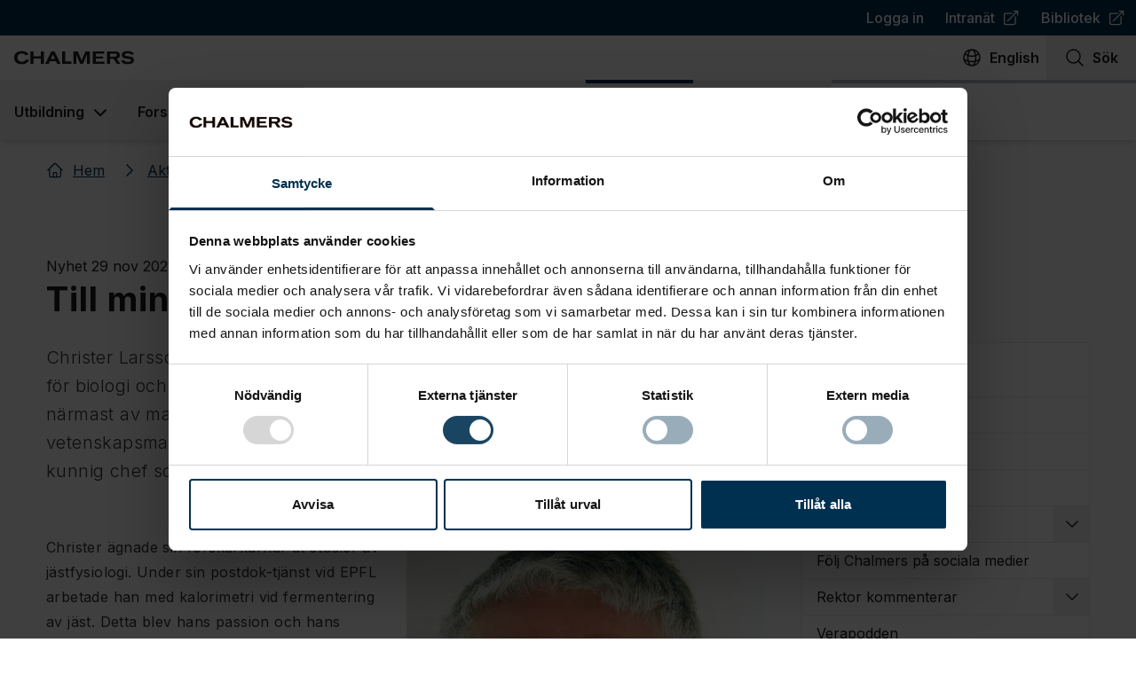

--- FILE ---
content_type: application/javascript; charset=UTF-8
request_url: https://www.chalmers.se/_next/static/chunks/pages/_app-59afeb678b241856.js
body_size: 94698
content:
(self.webpackChunk_N_E=self.webpackChunk_N_E||[]).push([[636],{26:(e,t,n)=>{"use strict";n.d(t,{P:()=>s,a:()=>o});var r=n(4232),i=n(9266);let a=Symbol();function o(e){let t=!(arguments.length>1)||void 0===arguments[1]||arguments[1];return Object.assign(e,{[a]:t})}function s(){for(var e=arguments.length,t=Array(e),n=0;n<e;n++)t[n]=arguments[n];let o=(0,r.useRef)(t);(0,r.useEffect)(()=>{o.current=t},[t]);let s=(0,i._)(e=>{for(let t of o.current)null!=t&&("function"==typeof t?t(e):t.current=e)});return t.every(e=>null==e||(null==e?void 0:e[a]))?void 0:s}},92:(e,t,n)=>{(window.__NEXT_P=window.__NEXT_P||[]).push(["/_app",function(){return n(3578)}])},140:(e,t,n)=>{"use strict";n.d(t,{$x:()=>l,El:()=>s,O_:()=>o,Uw:()=>a});var r=n(4232);let i=(0,r.createContext)(null);i.displayName="OpenClosedContext";var a=(e=>(e[e.Open=1]="Open",e[e.Closed=2]="Closed",e[e.Closing=4]="Closing",e[e.Opening=8]="Opening",e))(a||{});function o(){return(0,r.useContext)(i)}function s(e){let{value:t,children:n}=e;return r.createElement(i.Provider,{value:t},n)}function l(e){let{children:t}=e;return r.createElement(i.Provider,{value:null},t)}},253:(e,t,n)=>{"use strict";n.d(t,{j:()=>l});var r=n(7876);n(4232);var i=n(2270),a=n(3081);function o(e){let{requiredConsent:t,onOpenSettings:n,className:o=""}=e,s=(e=>{switch(e){case a.$.PREFERENCES:return"general.cookies.preference";case a.$.STATISTICS:return"general.cookies.statistics";case a.$.MARKETING:return"general.cookies.marketing";default:return"general.cookies.necessary"}})(t),{t:l}=(0,i.c)(s);return(0,r.jsxs)("section",{role:"region","aria-label":"Cookie consent required",className:["rounded-lg border border-slate-200 bg-white shadow-sm",o].join(" "),children:[(0,r.jsxs)("div",{className:"p-4 md:p-5",children:[(0,r.jsx)("h2",{className:"text-xl font-semibold text-slate-900 md:text-2xl",children:l("heading")}),(0,r.jsx)("p",{className:"mt-1 text-base leading-7 text-slate-600",children:l("text")}),(0,r.jsx)("button",{type:"button",onClick:()=>{if(n)n();else{var e,t;(null==(e=window.Cookiebot)?void 0:e.renew)?window.Cookiebot.renew():(null==(t=window.Cookiebot)?void 0:t.show)&&window.Cookiebot.show()}},className:"mt-3 inline-flex text-base font-medium text-indigo-600 underline underline-offset-2 hover:text-indigo-700 focus:outline-none focus-visible:ring-2 focus-visible:ring-indigo-500 rounded",children:l("linklabel")})]}),(0,r.jsx)("div",{className:"h-[3px] w-full bg-slate-200"})]})}var s=n(3223);function l(e){let{children:t,requiredConsent:n,fallback:i,className:a}=e,l=(0,s.z)();return l?l[n]?(0,r.jsx)(r.Fragment,{children:t}):void 0!==i?(0,r.jsx)(r.Fragment,{children:i}):(0,r.jsx)(o,{requiredConsent:n,className:a}):null}},367:(e,t,n)=>{"use strict";n.d(t,{Ac:()=>o,Ci:()=>l,FX:()=>p,mK:()=>s,oE:()=>m,v6:()=>h});var r=n(4232),i=n(4676),a=n(3872),o=(e=>(e[e.None=0]="None",e[e.RenderStrategy=1]="RenderStrategy",e[e.Static=2]="Static",e))(o||{}),s=(e=>(e[e.Unmount=0]="Unmount",e[e.Hidden=1]="Hidden",e))(s||{});function l(){let e,t,n=(e=(0,r.useRef)([]),t=(0,r.useCallback)(t=>{for(let n of e.current)null!=n&&("function"==typeof n?n(t):n.current=t)},[]),function(){for(var n=arguments.length,r=Array(n),i=0;i<n;i++)r[i]=arguments[i];if(!r.every(e=>null==e))return e.current=r,t});return(0,r.useCallback)(e=>(function(e){let{ourProps:t,theirProps:n,slot:r,defaultTag:i,features:o,visible:s=!0,name:l,mergeRefs:h}=e;h=null!=h?h:c;let p=d(n,t);if(s)return u(p,r,i,l,h);let m=null!=o?o:0;if(2&m){let{static:e=!1,...t}=p;if(e)return u(t,r,i,l,h)}if(1&m){let{unmount:e=!0,...t}=p;return(0,a.Y)(+!e,{0:()=>null,1:()=>u({...t,hidden:!0,style:{display:"none"}},r,i,l,h)})}return u(p,r,i,l,h)})({mergeRefs:n,...e}),[n])}function u(e){let t=arguments.length>1&&void 0!==arguments[1]?arguments[1]:{},n=arguments.length>2?arguments[2]:void 0,a=arguments.length>3?arguments[3]:void 0,o=arguments.length>4?arguments[4]:void 0,{as:s=n,children:l,refName:u="ref",...c}=f(e,["unmount","static"]),h=void 0!==e.ref?{[u]:e.ref}:{},p="function"==typeof l?l(t):l;"className"in c&&c.className&&"function"==typeof c.className&&(c.className=c.className(t)),c["aria-labelledby"]&&c["aria-labelledby"]===c.id&&(c["aria-labelledby"]=void 0);let g={};if(t){let e=!1,n=[];for(let[r,i]of Object.entries(t))"boolean"==typeof i&&(e=!0),!0===i&&n.push(r.replace(/([A-Z])/g,e=>"-".concat(e.toLowerCase())));if(e)for(let e of(g["data-headlessui-state"]=n.join(" "),n))g["data-".concat(e)]=""}if(s===r.Fragment&&(Object.keys(m(c)).length>0||Object.keys(m(g)).length>0))if(!(0,r.isValidElement)(p)||Array.isArray(p)&&p.length>1){if(Object.keys(m(c)).length>0)throw Error(['Passing props on "Fragment"!\n',"The current component <".concat(a,' /> is rendering a "Fragment".'),"However we need to passthrough the following props:",Object.keys(m(c)).concat(Object.keys(m(g))).map(e=>"  - ".concat(e)).join("\n"),"\nYou can apply a few solutions:",['Add an `as="..."` prop, to ensure that we render an actual element instead of a "Fragment".',"Render a single element as the child so that we can forward the props onto that element."].map(e=>"  - ".concat(e)).join("\n")].join("\n"))}else{var y;let e=p.props,t=null==e?void 0:e.className,n="function"==typeof t?function(){for(var e=arguments.length,n=Array(e),r=0;r<e;r++)n[r]=arguments[r];return(0,i.x)(t(...n),c.className)}:(0,i.x)(t,c.className),a=d(p.props,m(f(c,["ref"])));for(let e in g)e in a&&delete g[e];return(0,r.cloneElement)(p,Object.assign({},a,g,h,{ref:o((y=p,r.version.split(".")[0]>="19"?y.props.ref:y.ref),h.ref)},n?{className:n}:{}))}return(0,r.createElement)(s,Object.assign({},f(c,["ref"]),s!==r.Fragment&&h,s!==r.Fragment&&g),p)}function c(){for(var e=arguments.length,t=Array(e),n=0;n<e;n++)t[n]=arguments[n];return t.every(e=>null==e)?void 0:e=>{for(let n of t)null!=n&&("function"==typeof n?n(e):n.current=e)}}function d(){for(var e=arguments.length,t=Array(e),n=0;n<e;n++)t[n]=arguments[n];if(0===t.length)return{};if(1===t.length)return t[0];let r={},i={};for(let e of t)for(let t in e)t.startsWith("on")&&"function"==typeof e[t]?(null!=i[t]||(i[t]=[]),i[t].push(e[t])):r[t]=e[t];if(r.disabled||r["aria-disabled"])for(let e in i)/^(on(?:Click|Pointer|Mouse|Key)(?:Down|Up|Press)?)$/.test(e)&&(i[e]=[e=>{var t;return null==(t=null==e?void 0:e.preventDefault)?void 0:t.call(e)}]);for(let e in i)Object.assign(r,{[e](t){for(var n=arguments.length,r=Array(n>1?n-1:0),a=1;a<n;a++)r[a-1]=arguments[a];for(let n of i[e]){if((t instanceof Event||(null==t?void 0:t.nativeEvent)instanceof Event)&&t.defaultPrevented)return;n(t,...r)}}});return r}function h(){for(var e=arguments.length,t=Array(e),n=0;n<e;n++)t[n]=arguments[n];if(0===t.length)return{};if(1===t.length)return t[0];let r={},i={};for(let e of t)for(let t in e)t.startsWith("on")&&"function"==typeof e[t]?(null!=i[t]||(i[t]=[]),i[t].push(e[t])):r[t]=e[t];for(let e in i)Object.assign(r,{[e](){for(var t=arguments.length,n=Array(t),r=0;r<t;r++)n[r]=arguments[r];for(let t of i[e])null==t||t(...n)}});return r}function p(e){var t;return Object.assign((0,r.forwardRef)(e),{displayName:null!=(t=e.displayName)?t:e.name})}function m(e){let t=Object.assign({},e);for(let e in t)void 0===t[e]&&delete t[e];return t}function f(e){let t=arguments.length>1&&void 0!==arguments[1]?arguments[1]:[],n=Object.assign({},e);for(let e of t)e in n&&delete n[e];return n}},436:(e,t,n)=>{"use strict";n.d(t,{U:()=>l,c:()=>u});var r=n(7876),i=n(4232),a=n(8230),o=n.n(a),s=n(2270);function l(e){let{link:t,href:n,name:i,locale:a,children:l,external:u,...c}=e,{t:d}=(0,s.c)("general.aria"),h=(null==t?void 0:t.url)||n||null,p=l||i||(null==t?void 0:t.name)||null;return h&&p?(0,r.jsxs)(o(),{href:h,locale:a,...c,...u?{target:"_blank",rel:"noopener noreferrer"}:{},children:[p,!!u&&(0,r.jsxs)("span",{className:"sr-only",children:[" (",d("newtab"),")"]})]}):null}let u=(0,i.forwardRef)((e,t)=>e.href?(0,r.jsx)(o(),{ref:t,...e}):null);u.displayName="LinkWithRef"},508:(e,t,n)=>{"use strict";n.d(t,{W:()=>o});var r=n(4232),i=n(3313);let a={some:0,all:1};function o(e,{root:t,margin:n,amount:s,once:l=!1,initial:u=!1}={}){let[c,d]=(0,r.useState)(u);return(0,r.useEffect)(()=>{if(!e.current||l&&c)return;let r={root:t&&t.current||void 0,margin:n,amount:s};return function(e,t,{root:n,margin:r,amount:o="some"}={}){let s=(0,i.KJ)(e),l=new WeakMap,u=new IntersectionObserver(e=>{e.forEach(e=>{let n=l.get(e.target);if(!!n!==e.isIntersecting)if(e.isIntersecting){let n=t(e.target,e);"function"==typeof n?l.set(e.target,n):u.unobserve(e.target)}else"function"==typeof n&&(n(e),l.delete(e.target))})},{root:n,rootMargin:r,threshold:"number"==typeof o?o:a[o]});return s.forEach(e=>u.observe(e)),()=>u.disconnect()}(e.current,()=>(d(!0),l?void 0:()=>d(!1)),r)},[t,e,n,l,s]),c}},926:function(e,t,n){"use strict";var r=this&&this.__importDefault||function(e){return e&&e.__esModule?e:{default:e}};Object.defineProperty(t,"__esModule",{value:!0}),t.returnFirstArg=t.canTextBeChildOfNode=t.ELEMENTS_WITH_NO_TEXT_CHILDREN=t.PRESERVE_CUSTOM_ATTRIBUTES=void 0,t.isCustomComponent=function(e,t){return e.includes("-")?!o.has(e):!!(t&&"string"==typeof t.is)},t.setStyleProp=function(e,t){if("string"==typeof e){if(!e.trim()){t.style={};return}try{t.style=(0,a.default)(e,s)}catch(e){t.style={}}}};var i=n(4232),a=r(n(3833)),o=new Set(["annotation-xml","color-profile","font-face","font-face-src","font-face-uri","font-face-format","font-face-name","missing-glyph"]),s={reactCompat:!0};t.PRESERVE_CUSTOM_ATTRIBUTES=Number(i.version.split(".")[0])>=16,t.ELEMENTS_WITH_NO_TEXT_CHILDREN=new Set(["tr","tbody","thead","tfoot","colgroup","table","head","html","frameset"]),t.canTextBeChildOfNode=function(e){return!t.ELEMENTS_WITH_NO_TEXT_CHILDREN.has(e.name)},t.returnFirstArg=function(e){return e}},1200:(e,t,n)=>{"use strict";n.d(t,{M:()=>i});var r=n(4232);function i(e){let t=(0,r.useRef)(null);return null===t.current&&(t.current=e()),t.current}},1265:(e,t,n)=>{"use strict";n.d(t,{Q:()=>i,U:()=>a});var r=n(4232);let i=(0,r.createContext)(null),a=()=>{let e=(0,r.useContext)(i);if(!e)throw Error("useConfig must be used inside ConfigProvider");return e}},1310:(e,t,n)=>{"use strict";n.d(t,{J:()=>i,k:()=>o});var r=n(5730);function i(e){let t={};return e.forEach(e=>{let{key:n,value:r}=e;!function e(t,n,r){let i=t[0];1===t.length?"object"==typeof r[i]&&"object"==typeof n?r[i]={...r[i],...n}:Array.isArray(r[i])&&Array.isArray(n)?r[i]=[...r[i],...n]:r[i]=n:void 0===r[i]||"string"==typeof r[i]?(r[i]={},e(t.slice(1),n,r[i])):"object"==typeof r[i]&&Object.keys(r[i]).length&&e(t.slice(1),n,r[i])}(n.split("."),r,t)}),t}let a=new Map([["sv",r.yf.sv],["en",r.yf.en]]);function o(e){return a.get(e||"sv")||r.yf.sv}},1576:function(e){e.exports=function(){"use strict";var e="minute",t=/[+-]\d\d(?::?\d\d)?/g,n=/([+-]|\d\d)/g;return function(r,i,a){var o=i.prototype;a.utc=function(e){var t={date:e,utc:!0,args:arguments};return new i(t)},o.utc=function(t){var n=a(this.toDate(),{locale:this.$L,utc:!0});return t?n.add(this.utcOffset(),e):n},o.local=function(){return a(this.toDate(),{locale:this.$L,utc:!1})};var s=o.parse;o.parse=function(e){e.utc&&(this.$u=!0),this.$utils().u(e.$offset)||(this.$offset=e.$offset),s.call(this,e)};var l=o.init;o.init=function(){if(this.$u){var e=this.$d;this.$y=e.getUTCFullYear(),this.$M=e.getUTCMonth(),this.$D=e.getUTCDate(),this.$W=e.getUTCDay(),this.$H=e.getUTCHours(),this.$m=e.getUTCMinutes(),this.$s=e.getUTCSeconds(),this.$ms=e.getUTCMilliseconds()}else l.call(this)};var u=o.utcOffset;o.utcOffset=function(r,i){var a=this.$utils().u;if(a(r))return this.$u?0:a(this.$offset)?u.call(this):this.$offset;if("string"==typeof r&&null===(r=function(e){void 0===e&&(e="");var r=e.match(t);if(!r)return null;var i=(""+r[0]).match(n)||["-",0,0],a=i[0],o=60*i[1]+ +i[2];return 0===o?0:"+"===a?o:-o}(r)))return this;var o=16>=Math.abs(r)?60*r:r,s=this;if(i)return s.$offset=o,s.$u=0===r,s;if(0!==r){var l=this.$u?this.toDate().getTimezoneOffset():-1*this.utcOffset();(s=this.local().add(o+l,e)).$offset=o,s.$x.$localOffset=l}else s=this.utc();return s};var c=o.format;o.format=function(e){var t=e||(this.$u?"YYYY-MM-DDTHH:mm:ss[Z]":"");return c.call(this,t)},o.valueOf=function(){var e=this.$utils().u(this.$offset)?0:this.$offset+(this.$x.$localOffset||this.$d.getTimezoneOffset());return this.$d.valueOf()-6e4*e},o.isUTC=function(){return!!this.$u},o.toISOString=function(){return this.toDate().toISOString()},o.toString=function(){return this.toDate().toUTCString()};var d=o.toDate;o.toDate=function(e){return"s"===e&&this.$offset?a(this.format("YYYY-MM-DD HH:mm:ss:SSS")).toDate():d.call(this)};var h=o.diff;o.diff=function(e,t,n){if(e&&this.$u===e.$u)return h.call(this,e,t,n);var r=this.local(),i=a(e).local();return h.call(r,i,t,n)}}}()},1691:(e,t,n)=>{"use strict";n.d(t,{a:()=>a});var r=n(4232),i=n(2214);function a(){let e=(0,r.useRef)(!1);return(0,i.s)(()=>(e.current=!0,()=>{e.current=!1}),[]),e}},2205:(e,t,n)=>{"use strict";n.d(t,{B:()=>r});let r="undefined"!=typeof window},2214:(e,t,n)=>{"use strict";n.d(t,{s:()=>a});var r=n(4232),i=n(9438);let a=(e,t)=>{i._.isServer?(0,r.useEffect)(e,t):(0,r.useLayoutEffect)(e,t)}},2270:(e,t,n)=>{"use strict";n.d(t,{D:()=>l,c:()=>u});var r=n(7876),i=n(4232),a=n(9099);let o=(0,i.createContext)(null);function s(e,t){let n=e[0];return 1===e.length?null==t?void 0:t[n]:s(e.slice(1),null==t?void 0:t[n])}function l(e){let{children:t,value:n}=e;return(0,r.jsx)(o.Provider,{value:n,children:t})}function u(e){let{locale:t}=(0,a.useRouter)(),n=(0,i.useContext)(o),r=e?s(e.split("."),n):n;return{dict:r,dictionary:r,t:function(n){for(var i=arguments.length,a=Array(i>1?i-1:0),o=1;o<i;o++)a[o-1]=arguments[o];let l=null==n?void 0:n.split("."),u=(l?s(l,r):void 0)||"[".concat("sv"===t?"\xd6vers\xe4ttning saknas":"Translation missing",": ").concat(e).concat(n?".".concat(n):"","]"),c=a.filter(e=>"number"==typeof e),d=a.filter(e=>"string"==typeof e);return c.forEach(e=>{u=null==u?void 0:u.replace("%n",e.toString())}),d.forEach(e=>{u=null==u?void 0:u.replace("%s",e)}),u}}}},2357:function(e,t,n){"use strict";var r=this&&this.__importDefault||function(e){return e&&e.__esModule?e:{default:e}};Object.defineProperty(t,"__esModule",{value:!0}),t.default=function(e){if("string"!=typeof e)throw TypeError("First argument must be a string");if(!e)return[];var t=e.match(o),n=t?t[1]:void 0;return(0,a.formatDOM)((0,i.default)(e),null,n)};var i=r(n(9038)),a=n(7121),o=/<(![a-zA-Z\s]+)>/},2552:()=>{},2784:(e,t,n)=>{"use strict";var r=n(5364);n(2552);var i=n(4232),a=function(e){return e&&"object"==typeof e&&"default"in e?e:{default:e}}(i),o=void 0!==r&&r.env&&!0,s=function(e){return"[object String]"===Object.prototype.toString.call(e)},l=function(){function e(e){var t=void 0===e?{}:e,n=t.name,r=void 0===n?"stylesheet":n,i=t.optimizeForSpeed,a=void 0===i?o:i;u(s(r),"`name` must be a string"),this._name=r,this._deletedRulePlaceholder="#"+r+"-deleted-rule____{}",u("boolean"==typeof a,"`optimizeForSpeed` must be a boolean"),this._optimizeForSpeed=a,this._serverSheet=void 0,this._tags=[],this._injected=!1,this._rulesCount=0;var l=document.querySelector('meta[property="csp-nonce"]');this._nonce=l?l.getAttribute("content"):null}var t,n=e.prototype;return n.setOptimizeForSpeed=function(e){u("boolean"==typeof e,"`setOptimizeForSpeed` accepts a boolean"),u(0===this._rulesCount,"optimizeForSpeed cannot be when rules have already been inserted"),this.flush(),this._optimizeForSpeed=e,this.inject()},n.isOptimizeForSpeed=function(){return this._optimizeForSpeed},n.inject=function(){var e=this;if(u(!this._injected,"sheet already injected"),this._injected=!0,this._optimizeForSpeed){this._tags[0]=this.makeStyleTag(this._name),this._optimizeForSpeed="insertRule"in this.getSheet(),this._optimizeForSpeed||(o||console.warn("StyleSheet: optimizeForSpeed mode not supported falling back to standard mode."),this.flush(),this._injected=!0);return}this._serverSheet={cssRules:[],insertRule:function(t,n){return"number"==typeof n?e._serverSheet.cssRules[n]={cssText:t}:e._serverSheet.cssRules.push({cssText:t}),n},deleteRule:function(t){e._serverSheet.cssRules[t]=null}}},n.getSheetForTag=function(e){if(e.sheet)return e.sheet;for(var t=0;t<document.styleSheets.length;t++)if(document.styleSheets[t].ownerNode===e)return document.styleSheets[t]},n.getSheet=function(){return this.getSheetForTag(this._tags[this._tags.length-1])},n.insertRule=function(e,t){if(u(s(e),"`insertRule` accepts only strings"),this._optimizeForSpeed){var n=this.getSheet();"number"!=typeof t&&(t=n.cssRules.length);try{n.insertRule(e,t)}catch(t){return o||console.warn("StyleSheet: illegal rule: \n\n"+e+"\n\nSee https://stackoverflow.com/q/20007992 for more info"),-1}}else{var r=this._tags[t];this._tags.push(this.makeStyleTag(this._name,e,r))}return this._rulesCount++},n.replaceRule=function(e,t){if(this._optimizeForSpeed){var n=this.getSheet();if(t.trim()||(t=this._deletedRulePlaceholder),!n.cssRules[e])return e;n.deleteRule(e);try{n.insertRule(t,e)}catch(r){o||console.warn("StyleSheet: illegal rule: \n\n"+t+"\n\nSee https://stackoverflow.com/q/20007992 for more info"),n.insertRule(this._deletedRulePlaceholder,e)}}else{var r=this._tags[e];u(r,"old rule at index `"+e+"` not found"),r.textContent=t}return e},n.deleteRule=function(e){if(this._optimizeForSpeed)this.replaceRule(e,"");else{var t=this._tags[e];u(t,"rule at index `"+e+"` not found"),t.parentNode.removeChild(t),this._tags[e]=null}},n.flush=function(){this._injected=!1,this._rulesCount=0,this._tags.forEach(function(e){return e&&e.parentNode.removeChild(e)}),this._tags=[]},n.cssRules=function(){var e=this;return this._tags.reduce(function(t,n){return n?t=t.concat(Array.prototype.map.call(e.getSheetForTag(n).cssRules,function(t){return t.cssText===e._deletedRulePlaceholder?null:t})):t.push(null),t},[])},n.makeStyleTag=function(e,t,n){t&&u(s(t),"makeStyleTag accepts only strings as second parameter");var r=document.createElement("style");this._nonce&&r.setAttribute("nonce",this._nonce),r.type="text/css",r.setAttribute("data-"+e,""),t&&r.appendChild(document.createTextNode(t));var i=document.head||document.getElementsByTagName("head")[0];return n?i.insertBefore(r,n):i.appendChild(r),r},t=[{key:"length",get:function(){return this._rulesCount}}],function(e,t){for(var n=0;n<t.length;n++){var r=t[n];r.enumerable=r.enumerable||!1,r.configurable=!0,"value"in r&&(r.writable=!0),Object.defineProperty(e,r.key,r)}}(e.prototype,t),e}();function u(e,t){if(!e)throw Error("StyleSheet: "+t+".")}var c=function(e){for(var t=5381,n=e.length;n;)t=33*t^e.charCodeAt(--n);return t>>>0},d={};function h(e,t){if(!t)return"jsx-"+e;var n=String(t),r=e+n;return d[r]||(d[r]="jsx-"+c(e+"-"+n)),d[r]}function p(e,t){var n=e+t;return d[n]||(d[n]=t.replace(/__jsx-style-dynamic-selector/g,e)),d[n]}var m=function(){function e(e){var t=void 0===e?{}:e,n=t.styleSheet,r=void 0===n?null:n,i=t.optimizeForSpeed,a=void 0!==i&&i;this._sheet=r||new l({name:"styled-jsx",optimizeForSpeed:a}),this._sheet.inject(),r&&"boolean"==typeof a&&(this._sheet.setOptimizeForSpeed(a),this._optimizeForSpeed=this._sheet.isOptimizeForSpeed()),this._fromServer=void 0,this._indices={},this._instancesCounts={}}var t=e.prototype;return t.add=function(e){var t=this;void 0===this._optimizeForSpeed&&(this._optimizeForSpeed=Array.isArray(e.children),this._sheet.setOptimizeForSpeed(this._optimizeForSpeed),this._optimizeForSpeed=this._sheet.isOptimizeForSpeed()),this._fromServer||(this._fromServer=this.selectFromServer(),this._instancesCounts=Object.keys(this._fromServer).reduce(function(e,t){return e[t]=0,e},{}));var n=this.getIdAndRules(e),r=n.styleId,i=n.rules;if(r in this._instancesCounts){this._instancesCounts[r]+=1;return}var a=i.map(function(e){return t._sheet.insertRule(e)}).filter(function(e){return -1!==e});this._indices[r]=a,this._instancesCounts[r]=1},t.remove=function(e){var t=this,n=this.getIdAndRules(e).styleId;if(function(e,t){if(!e)throw Error("StyleSheetRegistry: "+t+".")}(n in this._instancesCounts,"styleId: `"+n+"` not found"),this._instancesCounts[n]-=1,this._instancesCounts[n]<1){var r=this._fromServer&&this._fromServer[n];r?(r.parentNode.removeChild(r),delete this._fromServer[n]):(this._indices[n].forEach(function(e){return t._sheet.deleteRule(e)}),delete this._indices[n]),delete this._instancesCounts[n]}},t.update=function(e,t){this.add(t),this.remove(e)},t.flush=function(){this._sheet.flush(),this._sheet.inject(),this._fromServer=void 0,this._indices={},this._instancesCounts={}},t.cssRules=function(){var e=this,t=this._fromServer?Object.keys(this._fromServer).map(function(t){return[t,e._fromServer[t]]}):[],n=this._sheet.cssRules();return t.concat(Object.keys(this._indices).map(function(t){return[t,e._indices[t].map(function(e){return n[e].cssText}).join(e._optimizeForSpeed?"":"\n")]}).filter(function(e){return!!e[1]}))},t.styles=function(e){var t,n;return t=this.cssRules(),void 0===(n=e)&&(n={}),t.map(function(e){var t=e[0],r=e[1];return a.default.createElement("style",{id:"__"+t,key:"__"+t,nonce:n.nonce?n.nonce:void 0,dangerouslySetInnerHTML:{__html:r}})})},t.getIdAndRules=function(e){var t=e.children,n=e.dynamic,r=e.id;if(n){var i=h(r,n);return{styleId:i,rules:Array.isArray(t)?t.map(function(e){return p(i,e)}):[p(i,t)]}}return{styleId:h(r),rules:Array.isArray(t)?t:[t]}},t.selectFromServer=function(){return Array.prototype.slice.call(document.querySelectorAll('[id^="__jsx-"]')).reduce(function(e,t){return e[t.id.slice(2)]=t,e},{})},e}(),f=i.createContext(null);f.displayName="StyleSheetContext";var g=a.default.useInsertionEffect||a.default.useLayoutEffect,y=new m;function v(e){var t=y||i.useContext(f);return t&&g(function(){return t.add(e),function(){t.remove(e)}},[e.id,String(e.dynamic)]),null}v.dynamic=function(e){return e.map(function(e){return h(e[0],e[1])}).join(" ")},t.style=v},3081:(e,t,n)=>{"use strict";n.d(t,{$:()=>r});var r=function(e){return e.STATISTICS="statistics",e.MARKETING="marketing",e.PREFERENCES="preferences",e}({})},3219:function(e,t,n){"use strict";var r=this&&this.__createBinding||(Object.create?function(e,t,n,r){void 0===r&&(r=n);var i=Object.getOwnPropertyDescriptor(t,n);(!i||("get"in i?!t.__esModule:i.writable||i.configurable))&&(i={enumerable:!0,get:function(){return t[n]}}),Object.defineProperty(e,r,i)}:function(e,t,n,r){void 0===r&&(r=n),e[r]=t[n]}),i=this&&this.__exportStar||function(e,t){for(var n in e)"default"===n||Object.prototype.hasOwnProperty.call(t,n)||r(t,e,n)};Object.defineProperty(t,"__esModule",{value:!0}),t.DomHandler=void 0;var a=n(5883),o=n(4093);i(n(4093),t);var s={withStartIndices:!1,withEndIndices:!1,xmlMode:!1},l=function(){function e(e,t,n){this.dom=[],this.root=new o.Document(this.dom),this.done=!1,this.tagStack=[this.root],this.lastNode=null,this.parser=null,"function"==typeof t&&(n=t,t=s),"object"==typeof e&&(t=e,e=void 0),this.callback=null!=e?e:null,this.options=null!=t?t:s,this.elementCB=null!=n?n:null}return e.prototype.onparserinit=function(e){this.parser=e},e.prototype.onreset=function(){this.dom=[],this.root=new o.Document(this.dom),this.done=!1,this.tagStack=[this.root],this.lastNode=null,this.parser=null},e.prototype.onend=function(){this.done||(this.done=!0,this.parser=null,this.handleCallback(null))},e.prototype.onerror=function(e){this.handleCallback(e)},e.prototype.onclosetag=function(){this.lastNode=null;var e=this.tagStack.pop();this.options.withEndIndices&&(e.endIndex=this.parser.endIndex),this.elementCB&&this.elementCB(e)},e.prototype.onopentag=function(e,t){var n=this.options.xmlMode?a.ElementType.Tag:void 0,r=new o.Element(e,t,void 0,n);this.addNode(r),this.tagStack.push(r)},e.prototype.ontext=function(e){var t=this.lastNode;if(t&&t.type===a.ElementType.Text)t.data+=e,this.options.withEndIndices&&(t.endIndex=this.parser.endIndex);else{var n=new o.Text(e);this.addNode(n),this.lastNode=n}},e.prototype.oncomment=function(e){if(this.lastNode&&this.lastNode.type===a.ElementType.Comment){this.lastNode.data+=e;return}var t=new o.Comment(e);this.addNode(t),this.lastNode=t},e.prototype.oncommentend=function(){this.lastNode=null},e.prototype.oncdatastart=function(){var e=new o.Text(""),t=new o.CDATA([e]);this.addNode(t),e.parent=t,this.lastNode=e},e.prototype.oncdataend=function(){this.lastNode=null},e.prototype.onprocessinginstruction=function(e,t){var n=new o.ProcessingInstruction(e,t);this.addNode(n)},e.prototype.handleCallback=function(e){if("function"==typeof this.callback)this.callback(e,this.dom);else if(e)throw e},e.prototype.addNode=function(e){var t=this.tagStack[this.tagStack.length-1],n=t.children[t.children.length-1];this.options.withStartIndices&&(e.startIndex=this.parser.startIndex),this.options.withEndIndices&&(e.endIndex=this.parser.endIndex),t.children.push(e),n&&(e.prev=n,n.next=e),e.parent=t,this.lastNode=null},e}();t.DomHandler=l,t.default=l},3223:(e,t,n)=>{"use strict";n.d(t,{z:()=>i});var r=n(4232);function i(){let[e,t]=(0,r.useState)(null);return(0,r.useEffect)(()=>{function e(){var e;let n=null==(e=window.Cookiebot)?void 0:e.consent;n&&t({necessary:!!n.necessary,preferences:!!n.preferences,statistics:!!n.statistics,marketing:!!n.marketing})}return window.Cookiebot&&e(),window.addEventListener("CookiebotOnAccept",e),window.addEventListener("CookiebotOnDecline",e),window.addEventListener("CookiebotOnLoad",e),()=>{window.removeEventListener("CookiebotOnAccept",e),window.removeEventListener("CookiebotOnDecline",e),window.removeEventListener("CookiebotOnLoad",e)}},[]),e}},3230:(e,t,n)=>{"use strict";n.d(t,{D:()=>c});var r=n(7876),i=n(9241),a=n(4103),o=n.n(a),s=n(4119),l=n(5868),u=n(436);function c(e){let{level:t,textColor:n,children:a,...c}=e,d="string"==typeof a?o()(a,{lower:!0}):void 0;return a?(0,r.jsx)(t,{id:d,...c,className:(0,i.A)(c.className,"h1"===t&&"text-4xl font-bold","h2"===t&&"text-3xl font-bold","h3"===t&&"text-2xl font-semibold","h4"===t&&"text-xl font-semibold",("h5"===t||"h6"===t)&&"text-lg",null!=n?n:"text-neutral-900"),children:(0,r.jsx)(l.e,{condition:!1,wrapper:e=>(0,r.jsx)(u.U,{href:"#".concat(d),className:"no-link-formatting",children:e}),children:"string"==typeof a?(0,s.t0)(a):a})}):null}},3249:(e,t,n)=>{"use strict";function r(e){"function"==typeof queueMicrotask?queueMicrotask(e):Promise.resolve().then(e).catch(e=>setTimeout(()=>{throw e}))}n.d(t,{_:()=>r})},3313:(e,t,n)=>{"use strict";let r;n.d(t,{P6:()=>s,qU:()=>z,vG:()=>h,tu:()=>c,WG:()=>S,Gt:()=>E,uv:()=>w,PP:()=>C,KZ:()=>g,rU:()=>l,PT:()=>M,DW:()=>p,WH:()=>d,Mc:()=>F,yL:()=>y,TU:()=>function e(t,n){if(t)return"function"==typeof t&&f()?g(t,n):p(t)?v(t):Array.isArray(t)?t.map(t=>e(t,n)||b.easeOut):b[t]},YE:()=>u,k2:()=>P,OQ:()=>G,c$:()=>q,KJ:()=>N,Wp:()=>D,Qu:()=>T,nL:()=>f,kB:()=>k});var i=n(7495);let a=(0,i.ph)(()=>void 0!==window.ScrollTimeline);class o{constructor(e){this.stop=()=>this.runAll("stop"),this.animations=e.filter(Boolean)}get finished(){return Promise.all(this.animations.map(e=>"finished"in e?e.finished:e))}getAll(e){return this.animations[0][e]}setAll(e,t){for(let n=0;n<this.animations.length;n++)this.animations[n][e]=t}attachTimeline(e,t){let n=this.animations.map(n=>a()&&n.attachTimeline?n.attachTimeline(e):"function"==typeof t?t(n):void 0);return()=>{n.forEach((e,t)=>{e&&e(),this.animations[t].stop()})}}get time(){return this.getAll("time")}set time(e){this.setAll("time",e)}get speed(){return this.getAll("speed")}set speed(e){this.setAll("speed",e)}get startTime(){return this.getAll("startTime")}get duration(){let e=0;for(let t=0;t<this.animations.length;t++)e=Math.max(e,this.animations[t].duration);return e}runAll(e){this.animations.forEach(t=>t[e]())}flatten(){this.runAll("flatten")}play(){this.runAll("play")}pause(){this.runAll("pause")}cancel(){this.runAll("cancel")}complete(){this.runAll("complete")}}class s extends o{then(e,t){return Promise.all(this.animations).then(e).catch(t)}}function l(e,t){return e?e[t]||e.default||e:void 0}let u=2e4;function c(e){let t=0,n=e.next(t);for(;!n.done&&t<u;)t+=50,n=e.next(t);return t>=u?1/0:t}function d(e){return"function"==typeof e}function h(e,t){e.timeline=t,e.onfinish=null}let p=e=>Array.isArray(e)&&"number"==typeof e[0],m={linearEasing:void 0},f=function(e,t){let n=(0,i.ph)(e);return()=>{var e;return null!=(e=m[t])?e:n()}}(()=>{try{document.createElement("div").animate({opacity:0},{easing:"linear(0, 1)"})}catch(e){return!1}return!0},"linearEasing"),g=(e,t,n=10)=>{let r="",a=Math.max(Math.round(t/n),2);for(let t=0;t<a;t++)r+=e((0,i.qB)(0,a-1,t))+", ";return`linear(${r.substring(0,r.length-2)})`};function y(e){return!!("function"==typeof e&&f()||!e||"string"==typeof e&&(e in b||f())||p(e)||Array.isArray(e)&&e.every(y))}let v=([e,t,n,r])=>`cubic-bezier(${e}, ${t}, ${n}, ${r})`,b={linear:"linear",ease:"ease",easeIn:"ease-in",easeOut:"ease-out",easeInOut:"ease-in-out",circIn:v([0,.65,.55,1]),circOut:v([.55,0,1,.45]),backIn:v([.31,.01,.66,-.59]),backOut:v([.33,1.53,.69,.99])},x=["read","resolveKeyframes","update","preRender","render","postRender"],T={value:null,addProjectionMetrics:null};function _(e,t){let n=!1,r=!0,a={delta:0,timestamp:0,isProcessing:!1},o=()=>n=!0,s=x.reduce((e,n)=>(e[n]=function(e,t){let n=new Set,r=new Set,i=!1,a=!1,o=new WeakSet,s={delta:0,timestamp:0,isProcessing:!1},l=0;function u(t){o.has(t)&&(c.schedule(t),e()),l++,t(s)}let c={schedule:(e,t=!1,a=!1)=>{let s=a&&i?n:r;return t&&o.add(e),s.has(e)||s.add(e),e},cancel:e=>{r.delete(e),o.delete(e)},process:e=>{if(s=e,i){a=!0;return}i=!0,[n,r]=[r,n],n.forEach(u),t&&T.value&&T.value.frameloop[t].push(l),l=0,n.clear(),i=!1,a&&(a=!1,c.process(e))}};return c}(o,t?n:void 0),e),{}),{read:l,resolveKeyframes:u,update:c,preRender:d,render:h,postRender:p}=s,m=()=>{let o=i.W9.useManualTiming?a.timestamp:performance.now();n=!1,i.W9.useManualTiming||(a.delta=r?1e3/60:Math.max(Math.min(o-a.timestamp,40),1)),a.timestamp=o,a.isProcessing=!0,l.process(a),u.process(a),c.process(a),d.process(a),h.process(a),p.process(a),a.isProcessing=!1,n&&t&&(r=!1,e(m))};return{schedule:x.reduce((t,i)=>{let o=s[i];return t[i]=(t,i=!1,s=!1)=>(!n&&(n=!0,r=!0,a.isProcessing||e(m)),o.schedule(t,i,s)),t},{}),cancel:e=>{for(let t=0;t<x.length;t++)s[x[t]].cancel(e)},state:a,steps:s}}let{schedule:E,cancel:S,state:w,steps:C}=_("undefined"!=typeof requestAnimationFrame?requestAnimationFrame:i.lQ,!0),{schedule:P}=_(queueMicrotask,!1);function A(){r=void 0}let k={now:()=>(void 0===r&&k.set(w.isProcessing||i.W9.useManualTiming?w.timestamp:performance.now()),r),set:e=>{r=e,queueMicrotask(A)}},I={x:!1,y:!1};function D(e){if("x"===e||"y"===e)if(I[e])return null;else return I[e]=!0,()=>{I[e]=!1};return I.x||I.y?null:(I.x=I.y=!0,()=>{I.x=I.y=!1})}function N(e,t,n){var r;if(e instanceof EventTarget)return[e];if("string"==typeof e){let i=document;t&&(i=t.current);let a=null!=(r=null==n?void 0:n[e])?r:i.querySelectorAll(e);return a?Array.from(a):[]}return Array.from(e)}function L(e,t){let n=N(e),r=new AbortController;return[n,{passive:!0,...t,signal:r.signal},()=>r.abort()]}function O(e){return!("touch"===e.pointerType||I.x||I.y)}function M(e,t,n={}){let[r,i,a]=L(e,n),o=e=>{if(!O(e))return;let{target:n}=e,r=t(n,e);if("function"!=typeof r||!n)return;let a=e=>{O(e)&&(r(e),n.removeEventListener("pointerleave",a))};n.addEventListener("pointerleave",a,i)};return r.forEach(e=>{e.addEventListener("pointerenter",o,i)}),a}function R(e,t){let n=`${t}PointerCapture`;if(e.target instanceof Element&&n in e.target&&void 0!==e.pointerId)try{e.target[n](e.pointerId)}catch(e){}}let $=(e,t)=>!!t&&(e===t||$(e,t.parentElement)),F=e=>"mouse"===e.pointerType?"number"!=typeof e.button||e.button<=0:!1!==e.isPrimary,j=new Set(["BUTTON","INPUT","SELECT","TEXTAREA","A"]),V=new WeakSet;function U(e){return t=>{"Enter"===t.key&&e(t)}}function B(e,t){e.dispatchEvent(new PointerEvent("pointer"+t,{isPrimary:!0,bubbles:!0}))}function H(e){return F(e)&&!(I.x||I.y)}function q(e,t,n={}){let[r,i,a]=L(e,n),o=e=>{let n=e.currentTarget;if(!n||!H(e)||V.has(n))return;V.add(n),R(e,"set");let r=t(n,e),a=(e,t)=>{n.removeEventListener("pointerup",o),n.removeEventListener("pointercancel",s),R(e,"release"),H(e)&&V.has(n)&&(V.delete(n),"function"==typeof r&&r(e,{success:t}))},o=e=>{var t,r;e.isTrusted&&(t=e,r=n instanceof Element?n.getBoundingClientRect():{left:0,top:0,right:window.innerWidth,bottom:window.innerHeight},t.clientX<r.left||t.clientX>r.right||t.clientY<r.top||t.clientY>r.bottom)?a(e,!1):a(e,!(n instanceof Element)||$(n,e.target))},s=e=>{a(e,!1)};n.addEventListener("pointerup",o,i),n.addEventListener("pointercancel",s,i),n.addEventListener("lostpointercapture",s,i)};return r.forEach(e=>{e=n.useGlobalTarget?window:e;let t=!1;if(e instanceof HTMLElement){var r;t=!0,r=e,j.has(r.tagName)||-1!==r.tabIndex||null!==e.getAttribute("tabindex")||(e.tabIndex=0)}e.addEventListener("pointerdown",o,i),t&&e.addEventListener("focus",e=>((e,t)=>{let n=e.currentTarget;if(!n)return;let r=U(()=>{if(V.has(n))return;B(n,"down");let e=U(()=>{B(n,"up")});n.addEventListener("keyup",e,t),n.addEventListener("blur",()=>B(n,"cancel"),t)});n.addEventListener("keydown",r,t),n.addEventListener("blur",()=>n.removeEventListener("keydown",r),t)})(e,i),i)}),a}let z={layout:0,mainThread:0,waapi:0},Y={current:void 0};class W{constructor(e,t={}){this.version="12.6.0",this.canTrackVelocity=null,this.events={},this.updateAndNotify=(e,t=!0)=>{let n=k.now();this.updatedAt!==n&&this.setPrevFrameValue(),this.prev=this.current,this.setCurrent(e),this.current!==this.prev&&this.events.change&&this.events.change.notify(this.current),t&&this.events.renderRequest&&this.events.renderRequest.notify(this.current)},this.hasAnimated=!1,this.setCurrent(e),this.owner=t.owner}setCurrent(e){this.current=e,this.updatedAt=k.now(),null===this.canTrackVelocity&&void 0!==e&&(this.canTrackVelocity=!isNaN(parseFloat(this.current)))}setPrevFrameValue(e=this.current){this.prevFrameValue=e,this.prevUpdatedAt=this.updatedAt}onChange(e){return this.on("change",e)}on(e,t){this.events[e]||(this.events[e]=new i.vY);let n=this.events[e].add(t);return"change"===e?()=>{n(),E.read(()=>{this.events.change.getSize()||this.stop()})}:n}clearListeners(){for(let e in this.events)this.events[e].clear()}attach(e,t){this.passiveEffect=e,this.stopPassiveEffect=t}set(e,t=!0){t&&this.passiveEffect?this.passiveEffect(e,this.updateAndNotify):this.updateAndNotify(e,t)}setWithVelocity(e,t,n){this.set(t),this.prev=void 0,this.prevFrameValue=e,this.prevUpdatedAt=this.updatedAt-n}jump(e,t=!0){this.updateAndNotify(e),this.prev=e,this.prevUpdatedAt=this.prevFrameValue=void 0,t&&this.stop(),this.stopPassiveEffect&&this.stopPassiveEffect()}get(){return Y.current&&Y.current.push(this),this.current}getPrevious(){return this.prev}getVelocity(){let e=k.now();if(!this.canTrackVelocity||void 0===this.prevFrameValue||e-this.updatedAt>30)return 0;let t=Math.min(this.updatedAt-this.prevUpdatedAt,30);return(0,i.fj)(parseFloat(this.current)-parseFloat(this.prevFrameValue),t)}start(e){return this.stop(),new Promise(t=>{this.hasAnimated=!0,this.animation=e(t),this.events.animationStart&&this.events.animationStart.notify()}).then(()=>{this.events.animationComplete&&this.events.animationComplete.notify(),this.clearAnimation()})}stop(){this.animation&&(this.animation.stop(),this.events.animationCancel&&this.events.animationCancel.notify()),this.clearAnimation()}isAnimating(){return!!this.animation}clearAnimation(){delete this.animation}destroy(){this.clearListeners(),this.stop(),this.stopPassiveEffect&&this.stopPassiveEffect()}}function G(e,t){return new W(e,t)}},3578:(e,t,n)=>{"use strict";n.r(t),n.d(t,{default:()=>k});var r=n(7876),i=n(5961),a=n.n(i),o=n(4232),s=n(6557),l=n.n(s),u=n(1576),c=n.n(u),d=n(9186),h=n.n(d),p=n(7328),m=n.n(p),f=n(9099),g=n.n(f),y=n(5105),v=n.n(y);n(9932),n(9407);var b=n(9241),x=n(7283);let T=(0,o.memo)(function(e){let{className:t}=e,[n,i]=(0,o.useState)(0),a=[],s=null,l=null;function u(e){var t,n,r;let i=s,a=Math.floor(i);return i?i>100?void 0:void(!e&&d((t=i+(e=a%6==0?23*Math.random():a%5==0?12*Math.random():a%4==0?4*Math.random():2*Math.random()),n=0,r=99.4,i=t<=0?n:t>=99.4?r:t))):h()}function c(){s&&(u(30+100*Math.random()*50),d(100))}(0,o.useEffect)(()=>(g().events.on("routeChangeStart",h),g().events.on("routeChangeComplete",p),g().events.on("routeChangeError",p),()=>{g().events.off("routeChangeStart",h),g().events.off("routeChangeComplete",p),g().events.off("routeChangeError",p)}),[]);function d(e){var t;null===(s=100===(e=(t=e)<=8?8:t>=100?100:t)?null:e)?(i(99.9),setTimeout(()=>i(100),600)):i(s),a.push(t=>{100===e?setTimeout(()=>{setTimeout(()=>{c(),t()},200)},200):setTimeout(t,200)}),1==a.length&&function e(){let t=a.shift();t&&t(e)}()}function h(){d(24),!function e(){setTimeout(()=>{s&&(u(),e())},700)}()}function p(){l&&clearTimeout(l),l=setTimeout(()=>{c()},200)}return[0,100].includes(n)?null:(0,r.jsx)(x.P.div,{className:(0,b.A)(t,"fixed top-0 left-0 z-[9999] h-[0.2rem] transition-[width] pointer-events-none"),transition:{delay:0,duration:.2,ease:"easeOut"},animate:{width:n+"%"}})});var _=n(253),E=n(1265),S=n(4119),w=n(8713),C=n(2270),P=n(1310),A=n(3081);function k(e){let{Component:t,pageProps:n}=e,{locale:i}=(0,f.useRouter)(),[s,u]=(0,o.useState)(i),[c,d]=(0,o.useState)(n.settings),[p,g]=(0,o.useState)({...n,...n.dictionary});async function y(){let e=i||"sv",[t,n]=await Promise.all([fetch("/api/SiteSettingsData/?variables=".concat(JSON.stringify({language:e}))),fetch("/api/TranslationsData/?variables=".concat(JSON.stringify({language:e})))]),[r,a]=await Promise.all([t.json(),n.json()]);g((0,P.J)(a.translationsData)),d(JSON.parse(r.siteSettingsData||"{}"))}l().locale(i),(0,o.useEffect)(()=>{c&&"SiteSettings"===c.__typename&&i===s||y(),u(i)},[i]);let b=(0,S.j7)((null==c?void 0:c.customHtmlHead)||""),x=(0,S.j7)((null==c?void 0:c.customHtmlBodyTop)||"",{elements:[{tag:"script",attributes:{"data-keep-position":"true"}}]}),k=(0,S.j7)((null==c?void 0:c.customHtmlBodyBottom)||"",{elements:[{tag:"script",attributes:{"data-strategy":"afterInteractive",id:"bottom-body-script"+Math.round(1e3*Math.random())}}]});return(0,r.jsxs)(E.Q.Provider,{value:{cmsUrl:n.cmsUrl,formsApiUrl:n.formsApiUrl,formsApiKey:n.formsApiKey},children:[" ",(0,r.jsx)(C.D,{value:p,children:(0,r.jsxs)(w.Z,{settings:c,children:[(0,r.jsx)(m(),{children:b}),(0,r.jsx)(_.j,{requiredConsent:A.$.STATISTICS,fallback:null,children:(0,r.jsx)(v(),{src:"https://siteimproveanalytics.com/js/siteanalyze_7172.js",strategy:"afterInteractive"})}),(0,r.jsx)(a(),{id:"805d7ae0f5b204c8",dynamic:[h().style.fontFamily],children:":root{--font-inter:".concat(h().style.fontFamily,"}")}),x,(0,r.jsx)(T,{className:"shadow-sm bg-west-coast lg:bg-white"}),(0,r.jsx)(t,{...n,className:a().dynamic([["805d7ae0f5b204c8",[h().style.fontFamily]]])+" "+(n&&null!=n.className&&n.className||"")}),k]})})]})}l().extend(c())},3658:(e,t,n)=>{"use strict";n.d(t,{X:()=>h});var r=n(7876),i=n(4232),a=n(5797),o=n(6474),s=n(8395),l=n(9241),u=n(508);function c(e){let{direction:t,show:n,onClick:i}=e,u="right"===t,c=u?o.A:s.A;return(0,r.jsx)(a.e,{show:n,enter:"transition-opacity duration-100",enterFrom:"opacity-0",enterTo:"opacity-100",leave:"transition-opacity duration-150",leaveFrom:"opacity-100",leaveTo:"opacity-0",children:(0,r.jsx)("button",{type:"button","aria-hidden":!0,tabIndex:-1,className:(0,l.A)("absolute  z-30 h-full w-16 from-white/10 via-white/80 to-white text-white",u?"-right-3 bg-gradient-to-r":"-left-3 bg-gradient-to-l"),onClick:i,children:(0,r.jsx)(c,{className:"sticky w-8 h-8 my-12 ml-4 rounded-full inset-y-1/3 bg-west-coast"})})})}function d(e){let{children:t,inView:n}=e,[a,o]=(0,i.useState)(null),[s,l]=(0,i.useState)();function u(){if(!a)return;let e=parseInt(window.getComputedStyle(a).paddingLeft.replace("px","")),t=parseInt(window.getComputedStyle(a).paddingRight.replace("px",""));l((null==a?void 0:a.clientWidth)-e-t)}return(0,i.useEffect)(()=>(u(),window.addEventListener("resize",u),()=>{window.removeEventListener("resize",u)}),[a]),(0,r.jsx)("th",{ref:o,children:(0,r.jsx)("div",{style:{width:n?s:void 0},children:t})})}function h(e){var t;let{headings:n,children:a,...o}=e,[s,h]=(0,i.useState)(null),[p,m]=(0,i.useState)(null),f=(0,i.useRef)(null),[g,y]=(0,i.useState)(!0),[v,b]=(0,i.useState)(!1),x=f.current,T=(null==s||null==(t=s.parentElement)?void 0:t.clientWidth)||0,_=null==p?void 0:p.clientHeight,E=window.innerHeight-(_||0),S=(0,u.W)(f,{margin:"-".concat(_||0,"px 0px -").concat(E,"px 0px")});function w(e){if(!x||!s)return;let t=null==x?void 0:x.scrollLeft,n="right"===e?t+T:t-T;x.scrollTo({left:n,behavior:"smooth"})}function C(){if(!x||!p)return;let e=x.scrollLeft;p.scrollTo({left:e})}(0,i.useEffect)(()=>{S&&C()},[S]);let P=((null==s?void 0:s.clientWidth)||0)>(T||0);return(0,r.jsxs)("div",{className:"relative",children:[(0,r.jsx)(c,{direction:"left",show:P&&v,onClick:()=>w("left")}),(0,r.jsx)(c,{direction:"right",show:P&&g,onClick:()=>w("right")}),(0,r.jsx)("div",{ref:f,onScroll:()=>{S&&C(),function(){if(!x||!s)return;let e=x.scrollLeft;e+T>=s.scrollWidth?y(!1):y(!0),e>0?b(!0):b(!1)}()},className:(0,l.A)("mx-auto w-full overflow-auto"),children:(0,r.jsxs)("table",{ref:e=>h(e),tabIndex:0,className:(0,l.A)("relative w-full table-auto border-collapse"),...o,children:[n&&(0,r.jsxs)(r.Fragment,{children:[S&&(0,r.jsx)("thead",{"aria-hidden":!0,className:"invisible",children:(0,r.jsx)("tr",{children:null==n?void 0:n.map(e=>(0,r.jsx)(d,{children:e},e))})}),(0,r.jsx)("thead",{ref:e=>m(e),"aria-hidden":!0,style:{width:null==x?void 0:x.clientWidth},className:(0,l.A)(S?"fixed":"static","top-offset-menu z-20 overflow-hidden lg:top-0"),children:(0,r.jsx)("tr",{children:null==n?void 0:n.map(e=>(0,r.jsx)(d,{inView:S,children:e},e))})})]}),a]})})]})}},3786:(e,t,n)=>{"use strict";Object.defineProperty(t,"__esModule",{value:!0}),Object.defineProperty(t,"useIntersection",{enumerable:!0,get:function(){return l}});let r=n(4232),i=n(3273),a="function"==typeof IntersectionObserver,o=new Map,s=[];function l(e){let{rootRef:t,rootMargin:n,disabled:l}=e,u=l||!a,[c,d]=(0,r.useState)(!1),h=(0,r.useRef)(null),p=(0,r.useCallback)(e=>{h.current=e},[]);return(0,r.useEffect)(()=>{if(a){if(u||c)return;let e=h.current;if(e&&e.tagName)return function(e,t,n){let{id:r,observer:i,elements:a}=function(e){let t,n={root:e.root||null,margin:e.rootMargin||""},r=s.find(e=>e.root===n.root&&e.margin===n.margin);if(r&&(t=o.get(r)))return t;let i=new Map;return t={id:n,observer:new IntersectionObserver(e=>{e.forEach(e=>{let t=i.get(e.target),n=e.isIntersecting||e.intersectionRatio>0;t&&n&&t(n)})},e),elements:i},s.push(n),o.set(n,t),t}(n);return a.set(e,t),i.observe(e),function(){if(a.delete(e),i.unobserve(e),0===a.size){i.disconnect(),o.delete(r);let e=s.findIndex(e=>e.root===r.root&&e.margin===r.margin);e>-1&&s.splice(e,1)}}}(e,e=>e&&d(e),{root:null==t?void 0:t.current,rootMargin:n})}else if(!c){let e=(0,i.requestIdleCallback)(()=>d(!0));return()=>(0,i.cancelIdleCallback)(e)}},[u,n,t,c,h.current]),[p,c,(0,r.useCallback)(()=>{d(!1)},[])]}("function"==typeof t.default||"object"==typeof t.default&&null!==t.default)&&void 0===t.default.__esModule&&(Object.defineProperty(t.default,"__esModule",{value:!0}),Object.assign(t.default,t),e.exports=t.default)},3833:function(e,t,n){"use strict";var r=(this&&this.__importDefault||function(e){return e&&e.__esModule?e:{default:e}})(n(8945)),i=n(4181);function a(e,t){var n={};return e&&"string"==typeof e&&(0,r.default)(e,function(e,r){e&&r&&(n[(0,i.camelCase)(e,t)]=r)}),n}a.default=a,e.exports=a},3872:(e,t,n)=>{"use strict";function r(e,t){for(var n=arguments.length,i=Array(n>2?n-2:0),a=2;a<n;a++)i[a-2]=arguments[a];if(e in t){let n=t[e];return"function"==typeof n?n(...i):n}let o=Error('Tried to handle "'.concat(e,'" but there is no handler defined. Only defined handlers are: ').concat(Object.keys(t).map(e=>'"'.concat(e,'"')).join(", "),"."));throw Error.captureStackTrace&&Error.captureStackTrace(o,r),o}n.d(t,{Y:()=>r})},3920:(e,t,n)=>{"use strict";Object.defineProperty(t,"__esModule",{value:!0}),t.default=function(e,t){void 0===e&&(e={});var n={},u=!!(e.type&&s[e.type]);for(var c in e){var d=e[c];if((0,r.isCustomAttribute)(c)){n[c]=d;continue}var h=c.toLowerCase(),p=l(h);if(p){var m=(0,r.getPropertyInfo)(p);switch(a.includes(p)&&o.includes(t)&&!u&&(p=l("default"+h)),n[p]=d,m&&m.type){case r.BOOLEAN:n[p]=!0;break;case r.OVERLOADED_BOOLEAN:""===d&&(n[p]=!0)}continue}i.PRESERVE_CUSTOM_ATTRIBUTES&&(n[c]=d)}return(0,i.setStyleProp)(e.style,n),n};var r=n(7100),i=n(926),a=["checked","value"],o=["input","select","textarea"],s={reset:!0,submit:!0};function l(e){return r.possibleStandardNames[e]}},4009:(e,t,n)=>{"use strict";Object.defineProperty(t,"__esModule",{value:!0}),!function(e,t){for(var n in t)Object.defineProperty(e,n,{enumerable:!0,get:t[n]})}(t,{default:function(){return _},useLinkStatus:function(){return T}});let r=n(8365),i=n(7876),a=r._(n(4232)),o=n(4727),s=n(1623),l=n(170),u=n(464),c=n(125),d=n(242),h=n(3786),p=n(4327),m=n(9094),f=n(9203);n(5785);let g=new Set;function y(e,t,n,r){if((0,s.isLocalURL)(t)){if(!r.bypassPrefetchedCheck){let i=t+"%"+n+"%"+(void 0!==r.locale?r.locale:"locale"in e?e.locale:void 0);if(g.has(i))return;g.add(i)}e.prefetch(t,n,r).catch(e=>{})}}function v(e){return"string"==typeof e?e:(0,l.formatUrl)(e)}let b=a.default.forwardRef(function(e,t){let n,r,{href:l,as:g,children:b,prefetch:x=null,passHref:T,replace:_,shallow:E,scroll:S,locale:w,onClick:C,onNavigate:P,onMouseEnter:A,onTouchStart:k,legacyBehavior:I=!1,...D}=e;n=b,I&&("string"==typeof n||"number"==typeof n)&&(n=(0,i.jsx)("a",{children:n}));let N=a.default.useContext(d.RouterContext),L=!1!==x,{href:O,as:M}=a.default.useMemo(()=>{if(!N){let e=v(l);return{href:e,as:g?v(g):e}}let[e,t]=(0,o.resolveHref)(N,l,!0);return{href:e,as:g?(0,o.resolveHref)(N,g):t||e}},[N,l,g]),R=a.default.useRef(O),$=a.default.useRef(M);I&&(r=a.default.Children.only(n));let F=I?r&&"object"==typeof r&&r.ref:t,[j,V,U]=(0,h.useIntersection)({rootMargin:"200px"}),B=a.default.useCallback(e=>{($.current!==M||R.current!==O)&&(U(),$.current=M,R.current=O),j(e)},[M,O,U,j]),H=(0,f.useMergedRef)(B,F);a.default.useEffect(()=>{N&&V&&L&&y(N,O,M,{locale:w})},[M,O,V,w,L,null==N?void 0:N.locale,N]);let q={ref:H,onClick(e){I||"function"!=typeof C||C(e),I&&r.props&&"function"==typeof r.props.onClick&&r.props.onClick(e),N&&(e.defaultPrevented||function(e,t,n,r,i,a,o,l,u){let{nodeName:c}=e.currentTarget;if(!("A"===c.toUpperCase()&&function(e){let t=e.currentTarget.getAttribute("target");return t&&"_self"!==t||e.metaKey||e.ctrlKey||e.shiftKey||e.altKey||e.nativeEvent&&2===e.nativeEvent.which}(e)||e.currentTarget.hasAttribute("download"))){if(!(0,s.isLocalURL)(n)){i&&(e.preventDefault(),location.replace(n));return}e.preventDefault(),(()=>{if(u){let e=!1;if(u({preventDefault:()=>{e=!0}}),e)return}let e=null==o||o;"beforePopState"in t?t[i?"replace":"push"](n,r,{shallow:a,locale:l,scroll:e}):t[i?"replace":"push"](r||n,{scroll:e})})()}}(e,N,O,M,_,E,S,w,P))},onMouseEnter(e){I||"function"!=typeof A||A(e),I&&r.props&&"function"==typeof r.props.onMouseEnter&&r.props.onMouseEnter(e),N&&y(N,O,M,{locale:w,priority:!0,bypassPrefetchedCheck:!0})},onTouchStart:function(e){I||"function"!=typeof k||k(e),I&&r.props&&"function"==typeof r.props.onTouchStart&&r.props.onTouchStart(e),N&&y(N,O,M,{locale:w,priority:!0,bypassPrefetchedCheck:!0})}};if((0,u.isAbsoluteUrl)(M))q.href=M;else if(!I||T||"a"===r.type&&!("href"in r.props)){let e=void 0!==w?w:null==N?void 0:N.locale;q.href=(null==N?void 0:N.isLocaleDomain)&&(0,p.getDomainLocale)(M,e,null==N?void 0:N.locales,null==N?void 0:N.domainLocales)||(0,m.addBasePath)((0,c.addLocale)(M,e,null==N?void 0:N.defaultLocale))}return I?a.default.cloneElement(r,q):(0,i.jsx)("a",{...D,...q,children:n})}),x=(0,a.createContext)({pending:!1}),T=()=>(0,a.useContext)(x),_=b;("function"==typeof t.default||"object"==typeof t.default&&null!==t.default)&&void 0===t.default.__esModule&&(Object.defineProperty(t.default,"__esModule",{value:!0}),Object.assign(t.default,t),e.exports=t.default)},4093:function(e,t,n){"use strict";var r,i=this&&this.__extends||(r=function(e,t){return(r=Object.setPrototypeOf||({__proto__:[]})instanceof Array&&function(e,t){e.__proto__=t}||function(e,t){for(var n in t)Object.prototype.hasOwnProperty.call(t,n)&&(e[n]=t[n])})(e,t)},function(e,t){if("function"!=typeof t&&null!==t)throw TypeError("Class extends value "+String(t)+" is not a constructor or null");function n(){this.constructor=e}r(e,t),e.prototype=null===t?Object.create(t):(n.prototype=t.prototype,new n)}),a=this&&this.__assign||function(){return(a=Object.assign||function(e){for(var t,n=1,r=arguments.length;n<r;n++)for(var i in t=arguments[n])Object.prototype.hasOwnProperty.call(t,i)&&(e[i]=t[i]);return e}).apply(this,arguments)};Object.defineProperty(t,"__esModule",{value:!0}),t.cloneNode=t.hasChildren=t.isDocument=t.isDirective=t.isComment=t.isText=t.isCDATA=t.isTag=t.Element=t.Document=t.CDATA=t.NodeWithChildren=t.ProcessingInstruction=t.Comment=t.Text=t.DataNode=t.Node=void 0;var o=n(5883),s=function(){function e(){this.parent=null,this.prev=null,this.next=null,this.startIndex=null,this.endIndex=null}return Object.defineProperty(e.prototype,"parentNode",{get:function(){return this.parent},set:function(e){this.parent=e},enumerable:!1,configurable:!0}),Object.defineProperty(e.prototype,"previousSibling",{get:function(){return this.prev},set:function(e){this.prev=e},enumerable:!1,configurable:!0}),Object.defineProperty(e.prototype,"nextSibling",{get:function(){return this.next},set:function(e){this.next=e},enumerable:!1,configurable:!0}),e.prototype.cloneNode=function(e){return void 0===e&&(e=!1),_(this,e)},e}();t.Node=s;var l=function(e){function t(t){var n=e.call(this)||this;return n.data=t,n}return i(t,e),Object.defineProperty(t.prototype,"nodeValue",{get:function(){return this.data},set:function(e){this.data=e},enumerable:!1,configurable:!0}),t}(s);t.DataNode=l;var u=function(e){function t(){var t=null!==e&&e.apply(this,arguments)||this;return t.type=o.ElementType.Text,t}return i(t,e),Object.defineProperty(t.prototype,"nodeType",{get:function(){return 3},enumerable:!1,configurable:!0}),t}(l);t.Text=u;var c=function(e){function t(){var t=null!==e&&e.apply(this,arguments)||this;return t.type=o.ElementType.Comment,t}return i(t,e),Object.defineProperty(t.prototype,"nodeType",{get:function(){return 8},enumerable:!1,configurable:!0}),t}(l);t.Comment=c;var d=function(e){function t(t,n){var r=e.call(this,n)||this;return r.name=t,r.type=o.ElementType.Directive,r}return i(t,e),Object.defineProperty(t.prototype,"nodeType",{get:function(){return 1},enumerable:!1,configurable:!0}),t}(l);t.ProcessingInstruction=d;var h=function(e){function t(t){var n=e.call(this)||this;return n.children=t,n}return i(t,e),Object.defineProperty(t.prototype,"firstChild",{get:function(){var e;return null!=(e=this.children[0])?e:null},enumerable:!1,configurable:!0}),Object.defineProperty(t.prototype,"lastChild",{get:function(){return this.children.length>0?this.children[this.children.length-1]:null},enumerable:!1,configurable:!0}),Object.defineProperty(t.prototype,"childNodes",{get:function(){return this.children},set:function(e){this.children=e},enumerable:!1,configurable:!0}),t}(s);t.NodeWithChildren=h;var p=function(e){function t(){var t=null!==e&&e.apply(this,arguments)||this;return t.type=o.ElementType.CDATA,t}return i(t,e),Object.defineProperty(t.prototype,"nodeType",{get:function(){return 4},enumerable:!1,configurable:!0}),t}(h);t.CDATA=p;var m=function(e){function t(){var t=null!==e&&e.apply(this,arguments)||this;return t.type=o.ElementType.Root,t}return i(t,e),Object.defineProperty(t.prototype,"nodeType",{get:function(){return 9},enumerable:!1,configurable:!0}),t}(h);t.Document=m;var f=function(e){function t(t,n,r,i){void 0===r&&(r=[]),void 0===i&&(i="script"===t?o.ElementType.Script:"style"===t?o.ElementType.Style:o.ElementType.Tag);var a=e.call(this,r)||this;return a.name=t,a.attribs=n,a.type=i,a}return i(t,e),Object.defineProperty(t.prototype,"nodeType",{get:function(){return 1},enumerable:!1,configurable:!0}),Object.defineProperty(t.prototype,"tagName",{get:function(){return this.name},set:function(e){this.name=e},enumerable:!1,configurable:!0}),Object.defineProperty(t.prototype,"attributes",{get:function(){var e=this;return Object.keys(this.attribs).map(function(t){var n,r;return{name:t,value:e.attribs[t],namespace:null==(n=e["x-attribsNamespace"])?void 0:n[t],prefix:null==(r=e["x-attribsPrefix"])?void 0:r[t]}})},enumerable:!1,configurable:!0}),t}(h);function g(e){return(0,o.isTag)(e)}function y(e){return e.type===o.ElementType.CDATA}function v(e){return e.type===o.ElementType.Text}function b(e){return e.type===o.ElementType.Comment}function x(e){return e.type===o.ElementType.Directive}function T(e){return e.type===o.ElementType.Root}function _(e,t){if(void 0===t&&(t=!1),v(e))n=new u(e.data);else if(b(e))n=new c(e.data);else if(g(e)){var n,r=t?E(e.children):[],i=new f(e.name,a({},e.attribs),r);r.forEach(function(e){return e.parent=i}),null!=e.namespace&&(i.namespace=e.namespace),e["x-attribsNamespace"]&&(i["x-attribsNamespace"]=a({},e["x-attribsNamespace"])),e["x-attribsPrefix"]&&(i["x-attribsPrefix"]=a({},e["x-attribsPrefix"])),n=i}else if(y(e)){var r=t?E(e.children):[],o=new p(r);r.forEach(function(e){return e.parent=o}),n=o}else if(T(e)){var r=t?E(e.children):[],s=new m(r);r.forEach(function(e){return e.parent=s}),e["x-mode"]&&(s["x-mode"]=e["x-mode"]),n=s}else if(x(e)){var l=new d(e.name,e.data);null!=e["x-name"]&&(l["x-name"]=e["x-name"],l["x-publicId"]=e["x-publicId"],l["x-systemId"]=e["x-systemId"]),n=l}else throw Error("Not implemented yet: ".concat(e.type));return n.startIndex=e.startIndex,n.endIndex=e.endIndex,null!=e.sourceCodeLocation&&(n.sourceCodeLocation=e.sourceCodeLocation),n}function E(e){for(var t=e.map(function(e){return _(e,!0)}),n=1;n<t.length;n++)t[n].prev=t[n-1],t[n-1].next=t[n];return t}t.Element=f,t.isTag=g,t.isCDATA=y,t.isText=v,t.isComment=b,t.isDirective=x,t.isDocument=T,t.hasChildren=function(e){return Object.prototype.hasOwnProperty.call(e,"children")},t.cloneNode=_},4103:function(e){var t;e.exports=(t=function(){var e=JSON.parse('{"$":"dollar","%":"percent","&":"and","<":"less",">":"greater","|":"or","\xa2":"cent","\xa3":"pound","\xa4":"currency","\xa5":"yen","\xa9":"(c)","\xaa":"a","\xae":"(r)","\xba":"o","\xc0":"A","\xc1":"A","\xc2":"A","\xc3":"A","\xc4":"A","\xc5":"A","\xc6":"AE","\xc7":"C","\xc8":"E","\xc9":"E","\xca":"E","\xcb":"E","\xcc":"I","\xcd":"I","\xce":"I","\xcf":"I","\xd0":"D","\xd1":"N","\xd2":"O","\xd3":"O","\xd4":"O","\xd5":"O","\xd6":"O","\xd8":"O","\xd9":"U","\xda":"U","\xdb":"U","\xdc":"U","\xdd":"Y","\xde":"TH","\xdf":"ss","\xe0":"a","\xe1":"a","\xe2":"a","\xe3":"a","\xe4":"a","\xe5":"a","\xe6":"ae","\xe7":"c","\xe8":"e","\xe9":"e","\xea":"e","\xeb":"e","\xec":"i","\xed":"i","\xee":"i","\xef":"i","\xf0":"d","\xf1":"n","\xf2":"o","\xf3":"o","\xf4":"o","\xf5":"o","\xf6":"o","\xf8":"o","\xf9":"u","\xfa":"u","\xfb":"u","\xfc":"u","\xfd":"y","\xfe":"th","\xff":"y","Ā":"A","ā":"a","Ă":"A","ă":"a","Ą":"A","ą":"a","Ć":"C","ć":"c","Č":"C","č":"c","Ď":"D","ď":"d","Đ":"DJ","đ":"dj","Ē":"E","ē":"e","Ė":"E","ė":"e","Ę":"e","ę":"e","Ě":"E","ě":"e","Ğ":"G","ğ":"g","Ģ":"G","ģ":"g","Ĩ":"I","ĩ":"i","Ī":"i","ī":"i","Į":"I","į":"i","İ":"I","ı":"i","Ķ":"k","ķ":"k","Ļ":"L","ļ":"l","Ľ":"L","ľ":"l","Ł":"L","ł":"l","Ń":"N","ń":"n","Ņ":"N","ņ":"n","Ň":"N","ň":"n","Ō":"O","ō":"o","Ő":"O","ő":"o","Œ":"OE","œ":"oe","Ŕ":"R","ŕ":"r","Ř":"R","ř":"r","Ś":"S","ś":"s","Ş":"S","ş":"s","Š":"S","š":"s","Ţ":"T","ţ":"t","Ť":"T","ť":"t","Ũ":"U","ũ":"u","Ū":"u","ū":"u","Ů":"U","ů":"u","Ű":"U","ű":"u","Ų":"U","ų":"u","Ŵ":"W","ŵ":"w","Ŷ":"Y","ŷ":"y","Ÿ":"Y","Ź":"Z","ź":"z","Ż":"Z","ż":"z","Ž":"Z","ž":"z","Ə":"E","ƒ":"f","Ơ":"O","ơ":"o","Ư":"U","ư":"u","ǈ":"LJ","ǉ":"lj","ǋ":"NJ","ǌ":"nj","Ș":"S","ș":"s","Ț":"T","ț":"t","ə":"e","˚":"o","Ά":"A","Έ":"E","Ή":"H","Ί":"I","Ό":"O","Ύ":"Y","Ώ":"W","ΐ":"i","Α":"A","Β":"B","Γ":"G","Δ":"D","Ε":"E","Ζ":"Z","Η":"H","Θ":"8","Ι":"I","Κ":"K","Λ":"L","Μ":"M","Ν":"N","Ξ":"3","Ο":"O","Π":"P","Ρ":"R","Σ":"S","Τ":"T","Υ":"Y","Φ":"F","Χ":"X","Ψ":"PS","Ω":"W","Ϊ":"I","Ϋ":"Y","ά":"a","έ":"e","ή":"h","ί":"i","ΰ":"y","α":"a","β":"b","γ":"g","δ":"d","ε":"e","ζ":"z","η":"h","θ":"8","ι":"i","κ":"k","λ":"l","μ":"m","ν":"n","ξ":"3","ο":"o","π":"p","ρ":"r","ς":"s","σ":"s","τ":"t","υ":"y","φ":"f","χ":"x","ψ":"ps","ω":"w","ϊ":"i","ϋ":"y","ό":"o","ύ":"y","ώ":"w","Ё":"Yo","Ђ":"DJ","Є":"Ye","І":"I","Ї":"Yi","Ј":"J","Љ":"LJ","Њ":"NJ","Ћ":"C","Џ":"DZ","А":"A","Б":"B","В":"V","Г":"G","Д":"D","Е":"E","Ж":"Zh","З":"Z","И":"I","Й":"J","К":"K","Л":"L","М":"M","Н":"N","О":"O","П":"P","Р":"R","С":"S","Т":"T","У":"U","Ф":"F","Х":"H","Ц":"C","Ч":"Ch","Ш":"Sh","Щ":"Sh","Ъ":"U","Ы":"Y","Ь":"","Э":"E","Ю":"Yu","Я":"Ya","а":"a","б":"b","в":"v","г":"g","д":"d","е":"e","ж":"zh","з":"z","и":"i","й":"j","к":"k","л":"l","м":"m","н":"n","о":"o","п":"p","р":"r","с":"s","т":"t","у":"u","ф":"f","х":"h","ц":"c","ч":"ch","ш":"sh","щ":"sh","ъ":"u","ы":"y","ь":"","э":"e","ю":"yu","я":"ya","ё":"yo","ђ":"dj","є":"ye","і":"i","ї":"yi","ј":"j","љ":"lj","њ":"nj","ћ":"c","ѝ":"u","џ":"dz","Ґ":"G","ґ":"g","Ғ":"GH","ғ":"gh","Қ":"KH","қ":"kh","Ң":"NG","ң":"ng","Ү":"UE","ү":"ue","Ұ":"U","ұ":"u","Һ":"H","һ":"h","Ә":"AE","ә":"ae","Ө":"OE","ө":"oe","Ա":"A","Բ":"B","Գ":"G","Դ":"D","Ե":"E","Զ":"Z","Է":"E\'","Ը":"Y\'","Թ":"T\'","Ժ":"JH","Ի":"I","Լ":"L","Խ":"X","Ծ":"C\'","Կ":"K","Հ":"H","Ձ":"D\'","Ղ":"GH","Ճ":"TW","Մ":"M","Յ":"Y","Ն":"N","Շ":"SH","Չ":"CH","Պ":"P","Ջ":"J","Ռ":"R\'","Ս":"S","Վ":"V","Տ":"T","Ր":"R","Ց":"C","Փ":"P\'","Ք":"Q\'","Օ":"O\'\'","Ֆ":"F","և":"EV","ء":"a","آ":"aa","أ":"a","ؤ":"u","إ":"i","ئ":"e","ا":"a","ب":"b","ة":"h","ت":"t","ث":"th","ج":"j","ح":"h","خ":"kh","د":"d","ذ":"th","ر":"r","ز":"z","س":"s","ش":"sh","ص":"s","ض":"dh","ط":"t","ظ":"z","ع":"a","غ":"gh","ف":"f","ق":"q","ك":"k","ل":"l","م":"m","ن":"n","ه":"h","و":"w","ى":"a","ي":"y","ً":"an","ٌ":"on","ٍ":"en","َ":"a","ُ":"u","ِ":"e","ْ":"","٠":"0","١":"1","٢":"2","٣":"3","٤":"4","٥":"5","٦":"6","٧":"7","٨":"8","٩":"9","پ":"p","چ":"ch","ژ":"zh","ک":"k","گ":"g","ی":"y","۰":"0","۱":"1","۲":"2","۳":"3","۴":"4","۵":"5","۶":"6","۷":"7","۸":"8","۹":"9","฿":"baht","ა":"a","ბ":"b","გ":"g","დ":"d","ე":"e","ვ":"v","ზ":"z","თ":"t","ი":"i","კ":"k","ლ":"l","მ":"m","ნ":"n","ო":"o","პ":"p","ჟ":"zh","რ":"r","ს":"s","ტ":"t","უ":"u","ფ":"f","ქ":"k","ღ":"gh","ყ":"q","შ":"sh","ჩ":"ch","ც":"ts","ძ":"dz","წ":"ts","ჭ":"ch","ხ":"kh","ჯ":"j","ჰ":"h","Ṣ":"S","ṣ":"s","Ẁ":"W","ẁ":"w","Ẃ":"W","ẃ":"w","Ẅ":"W","ẅ":"w","ẞ":"SS","Ạ":"A","ạ":"a","Ả":"A","ả":"a","Ấ":"A","ấ":"a","Ầ":"A","ầ":"a","Ẩ":"A","ẩ":"a","Ẫ":"A","ẫ":"a","Ậ":"A","ậ":"a","Ắ":"A","ắ":"a","Ằ":"A","ằ":"a","Ẳ":"A","ẳ":"a","Ẵ":"A","ẵ":"a","Ặ":"A","ặ":"a","Ẹ":"E","ẹ":"e","Ẻ":"E","ẻ":"e","Ẽ":"E","ẽ":"e","Ế":"E","ế":"e","Ề":"E","ề":"e","Ể":"E","ể":"e","Ễ":"E","ễ":"e","Ệ":"E","ệ":"e","Ỉ":"I","ỉ":"i","Ị":"I","ị":"i","Ọ":"O","ọ":"o","Ỏ":"O","ỏ":"o","Ố":"O","ố":"o","Ồ":"O","ồ":"o","Ổ":"O","ổ":"o","Ỗ":"O","ỗ":"o","Ộ":"O","ộ":"o","Ớ":"O","ớ":"o","Ờ":"O","ờ":"o","Ở":"O","ở":"o","Ỡ":"O","ỡ":"o","Ợ":"O","ợ":"o","Ụ":"U","ụ":"u","Ủ":"U","ủ":"u","Ứ":"U","ứ":"u","Ừ":"U","ừ":"u","Ử":"U","ử":"u","Ữ":"U","ữ":"u","Ự":"U","ự":"u","Ỳ":"Y","ỳ":"y","Ỵ":"Y","ỵ":"y","Ỷ":"Y","ỷ":"y","Ỹ":"Y","ỹ":"y","–":"-","‘":"\'","’":"\'","“":"\\"","”":"\\"","„":"\\"","†":"+","•":"*","…":"...","₠":"ecu","₢":"cruzeiro","₣":"french franc","₤":"lira","₥":"mill","₦":"naira","₧":"peseta","₨":"rupee","₩":"won","₪":"new shequel","₫":"dong","€":"euro","₭":"kip","₮":"tugrik","₯":"drachma","₰":"penny","₱":"peso","₲":"guarani","₳":"austral","₴":"hryvnia","₵":"cedi","₸":"kazakhstani tenge","₹":"indian rupee","₺":"turkish lira","₽":"russian ruble","₿":"bitcoin","℠":"sm","™":"tm","∂":"d","∆":"delta","∑":"sum","∞":"infinity","♥":"love","元":"yuan","円":"yen","﷼":"rial","ﻵ":"laa","ﻷ":"laa","ﻹ":"lai","ﻻ":"la"}'),t=JSON.parse('{"bg":{"Й":"Y","Ц":"Ts","Щ":"Sht","Ъ":"A","Ь":"Y","й":"y","ц":"ts","щ":"sht","ъ":"a","ь":"y"},"de":{"\xc4":"AE","\xe4":"ae","\xd6":"OE","\xf6":"oe","\xdc":"UE","\xfc":"ue","\xdf":"ss","%":"prozent","&":"und","|":"oder","∑":"summe","∞":"unendlich","♥":"liebe"},"es":{"%":"por ciento","&":"y","<":"menor que",">":"mayor que","|":"o","\xa2":"centavos","\xa3":"libras","\xa4":"moneda","₣":"francos","∑":"suma","∞":"infinito","♥":"amor"},"fr":{"%":"pourcent","&":"et","<":"plus petit",">":"plus grand","|":"ou","\xa2":"centime","\xa3":"livre","\xa4":"devise","₣":"franc","∑":"somme","∞":"infini","♥":"amour"},"pt":{"%":"porcento","&":"e","<":"menor",">":"maior","|":"ou","\xa2":"centavo","∑":"soma","\xa3":"libra","∞":"infinito","♥":"amor"},"uk":{"И":"Y","и":"y","Й":"Y","й":"y","Ц":"Ts","ц":"ts","Х":"Kh","х":"kh","Щ":"Shch","щ":"shch","Г":"H","г":"h"},"vi":{"Đ":"D","đ":"d"},"da":{"\xd8":"OE","\xf8":"oe","\xc5":"AA","\xe5":"aa","%":"procent","&":"og","|":"eller","$":"dollar","<":"mindre end",">":"st\xf8rre end"},"nb":{"&":"og","\xc5":"AA","\xc6":"AE","\xd8":"OE","\xe5":"aa","\xe6":"ae","\xf8":"oe"},"it":{"&":"e"},"nl":{"&":"en"},"sv":{"&":"och","\xc5":"AA","\xc4":"AE","\xd6":"OE","\xe5":"aa","\xe4":"ae","\xf6":"oe"}}');function n(n,r){if("string"!=typeof n)throw Error("slugify: string argument expected");var i=t[(r="string"==typeof r?{replacement:r}:r||{}).locale]||{},a=void 0===r.replacement?"-":r.replacement,o=void 0===r.trim||r.trim,s=n.normalize().split("").reduce(function(t,n){var o=i[n];return void 0===o&&(o=e[n]),void 0===o&&(o=n),o===a&&(o=" "),t+o.replace(r.remove||/[^\w\s$*_+~.()'"!\-:@]+/g,"")},"");return r.strict&&(s=s.replace(/[^A-Za-z0-9\s]/g,"")),o&&(s=s.trim()),s=s.replace(/\s+/g,a),r.lower&&(s=s.toLowerCase()),s}return n.extend=function(t){Object.assign(e,t)},n})(),e.exports.default=t()},4119:(e,t,n)=>{"use strict";n.d(t,{j7:()=>b,t0:()=>x});var r=n(7876),i=n(4232),a=n(9241),o=n(6649),s=n(7328),l=n.n(s),u=n(5105),c=n.n(u),d=n(4103),h=n.n(d),p=n(3230),m=n(3658),f=n(1265),g=n(7450);function y(e){let{src:t,children:n,...a}=e,{cmsUrl:o}=(0,f.U)(),s=!(null==t?void 0:t.startsWith("http")),l=s?o+t:t,[u]=(0,g.W)([l]),d=(0,i.useRef)(null),p=a["data-cookieconsent"]||"Necessary",m="true"===a["data-keep-position"],y=a["data-strategy"]||"lazyOnload",v=a.id||"custom-script-"+h()(t||u||"",{lower:!0,remove:/(:|\.|\/|\?|\=)/}),b="string"==typeof p&&"necessary"!==p.toLowerCase()?{"data-cookieconsent":p,type:"text/plain"}:null,x={...a,id:v,...t?{src:s?u:t}:{},...b};return((0,i.useEffect)(()=>{let e=d.current;if(!m||!e)return;let t=document.createElement("script");return t.id=v,t.innerHTML="string"==typeof n?n:"",Object.entries(x).forEach(e=>{let[n,r]=e;t.setAttribute(n,r)}),e.appendChild(t),()=>{var e;null==(e=t.parentNode)||e.removeChild(t)}},[t]),m)?(0,r.jsx)("div",{ref:d}):(0,r.jsx)(c(),{...x,strategy:y,dangerouslySetInnerHTML:{__html:"string"==typeof n?n:""}})}function v(e){let[t,n]=(0,i.useState)(0),o=(0,i.useRef)(null),s=o.current,{"data-cookieconsent":l,"data-iframe-navigation":u,...c}=e;return(0,i.useEffect)(()=>{let e=document.createElement("iframe");e.classList.add("overflow-scroll"),Object.entries(c).forEach(t=>{let[n,r]=t;e.setAttribute(n,r)}),"true"===u&&e.addEventListener("load",()=>{window.scrollTo({top:e.offsetTop-100})}),null==s||s.appendChild(e)},[s]),(0,i.useEffect)(()=>{t||n(1)},[]),(0,r.jsx)("div",{ref:o,className:(0,a.A)(l&&"necessary"!==l?"cookieconsent-optin-".concat(l):"")})}function b(e,t){return(0,i.useMemo)(()=>x(e,t),[e,t])}function x(e,t){let n={replace:e=>{if(e instanceof o.Hg){let a=function(e){var t,n;let{domNode:a,options:s,formatOptions:u={stripStyle:!0}}=e,c=null==u||null==(t=u.elements)?void 0:t.find(e=>e.tag===a.tagName);if("font"===a.name)return(0,r.jsx)(r.Fragment,{children:(0,o.zd)(a.children,s)});if("table"===a.name){let e=t=>{if(!(t instanceof o.Hg))return null;if("tr"===t.name)return t;let n=t.children.find(e=>e instanceof o.Hg);return n?e(n):null},t=e(a),n=null==t?void 0:t.children.filter(e=>e instanceof o.Hg&&["td","th"].includes(e.name)).map(e=>{var t;return null==(t=e.children.find(e=>"text"===e.type))?void 0:t.data});return t&&(t.name="thead"),(0,r.jsx)(m.X,{...(0,o.$5)(a.attribs),headings:null==n?void 0:n.filter(e=>!!e),children:(0,o.zd)(a.children,s)})}if("thead"===a.name)return(0,r.jsx)(r.Fragment,{});if("td"===a.name)return(0,r.jsx)("td",{className:"relative",children:(0,o.zd)(a.children,s)});if("h2"===a.name)return(0,r.jsx)(p.D,{level:"h2",children:(0,o.zd)(a.children,s)});if("html"===a.name)return(0,r.jsx)(r.Fragment,{children:(0,o.zd)(a.children,s)});if("head"===a.name)return(0,r.jsx)(l(),{children:(0,o.zd)(a.children,s)});if("body"===a.name)return(0,r.jsx)(r.Fragment,{children:(0,o.zd)(a.children,s)});if("iframe"===a.name)return(0,i.createElement)(v,{...(0,o.$5)(a.attribs),...null==c?void 0:c.attributes,key:JSON.stringify(a.attribs)});if("script"===a.name)return(0,r.jsx)(y,{...(0,o.$5)(a.attribs),...null==c?void 0:c.attributes,children:(0,o.zd)(a.children,s)});if(c){let e=a.tagName,t=(0,o.$5)(a.attribs);return(0,r.jsx)(e,{...t,...c.attributes,children:(0,o.zd)(a.children,s)})}if("style"===a.name)return(0,r.jsx)(r.Fragment,{});if((null==u?void 0:u.stripStyle)&&a.attribs.style){let e=a.tagName,t=a.attribs;["text-decoration: underline;"].includes(t.style||"")||delete t.style;let i=(0,o.$5)(t);return(null==(n=a.children)?void 0:n.length)?(0,r.jsx)(e,{...i,children:(0,o.zd)(a.children,s)}):(0,r.jsx)(e,{...i})}}({domNode:e,options:n,formatOptions:t});if(a)return a}}};return(0,o.Ay)(e,n)}},4181:(e,t)=>{"use strict";Object.defineProperty(t,"__esModule",{value:!0}),t.camelCase=void 0;var n=/^--[a-zA-Z0-9_-]+$/,r=/-([a-z])/g,i=/^[^-]+$/,a=/^-(webkit|moz|ms|o|khtml)-/,o=/^-(ms)-/,s=function(e,t){return t.toUpperCase()},l=function(e,t){return"".concat(t,"-")};t.camelCase=function(e,t){var u;return(void 0===t&&(t={}),!(u=e)||i.test(u)||n.test(u))?e:(e=e.toLowerCase(),(e=t.reactCompat?e.replace(o,l):e.replace(a,l)).replace(r,s))}},4258:(e,t,n)=>{"use strict";n.d(t,{U:()=>a});var r=n(2205),i=n(6841);function a(){if(i.r.current=!0,r.B)if(window.matchMedia){let e=window.matchMedia("(prefers-reduced-motion)"),t=()=>i.O.current=e.matches;e.addListener(t),t()}else i.O.current=!1}},4327:(e,t,n)=>{"use strict";Object.defineProperty(t,"__esModule",{value:!0}),Object.defineProperty(t,"getDomainLocale",{enumerable:!0,get:function(){return i}});let r=n(9783);function i(e,t,i,a){{let o=n(4363).normalizeLocalePath,s=n(8570).detectDomainLocale,l=t||o(e,i).detectedLocale,u=s(a,void 0,l);if(u){let t="http"+(u.http?"":"s")+"://",n=l===u.defaultLocale?"":"/"+l;return""+t+u.domain+(0,r.normalizePathTrailingSlash)(""+n+e)}return!1}}("function"==typeof t.default||"object"==typeof t.default&&null!==t.default)&&void 0===t.default.__esModule&&(Object.defineProperty(t.default,"__esModule",{value:!0}),Object.assign(t.default,t),e.exports=t.default)},4362:(e,t,n)=>{"use strict";n.d(t,{B:()=>d,p:()=>h});var r,i,a=n(4232),o=n(9314),s=n(5069),l=n(2214),u=n(5364);void 0!==u&&"undefined"!=typeof globalThis&&"undefined"!=typeof Element&&(null==(r=null==u?void 0:u.env)?void 0:r.NODE_ENV)==="test"&&void 0===(null==(i=null==Element?void 0:Element.prototype)?void 0:i.getAnimations)&&(Element.prototype.getAnimations=function(){return console.warn("Headless UI has polyfilled `Element.prototype.getAnimations` for your tests.\nPlease install a proper polyfill e.g. `jsdom-testing-mocks`, to silence these warnings.\n\nExample usage:\n```js\nimport { mockAnimationsApi } from 'jsdom-testing-mocks'\nmockAnimationsApi()\n```"),[]});var c=(e=>(e[e.None=0]="None",e[e.Closed=1]="Closed",e[e.Enter=2]="Enter",e[e.Leave=4]="Leave",e))(c||{});function d(e){let t={};for(let n in e)!0===e[n]&&(t["data-".concat(n)]="");return t}function h(e,t,n,r){let[i,u]=(0,a.useState)(n),{hasFlag:c,addFlag:d,removeFlag:h}=function(){let e=arguments.length>0&&void 0!==arguments[0]?arguments[0]:0,[t,n]=(0,a.useState)(e),r=(0,a.useCallback)(e=>n(e),[t]),i=(0,a.useCallback)(e=>n(t=>t|e),[t]),o=(0,a.useCallback)(e=>(t&e)===e,[t]);return{flags:t,setFlag:r,addFlag:i,hasFlag:o,removeFlag:(0,a.useCallback)(e=>n(t=>t&~e),[n]),toggleFlag:(0,a.useCallback)(e=>n(t=>t^e),[n])}}(e&&i?3:0),p=(0,a.useRef)(!1),m=(0,a.useRef)(!1),f=(0,s.L)();return(0,l.s)(()=>{var i;if(e){if(n&&u(!0),!t){n&&d(3);return}return null==(i=null==r?void 0:r.start)||i.call(r,n),function(e,t){let{prepare:n,run:r,done:i,inFlight:a}=t,s=(0,o.e)();return function(e,t){let{inFlight:n,prepare:r}=t;if(null!=n&&n.current)return r();let i=e.style.transition;e.style.transition="none",r(),e.offsetHeight,e.style.transition=i}(e,{prepare:n,inFlight:a}),s.nextFrame(()=>{r(),s.requestAnimationFrame(()=>{s.add(function(e,t){var n,r;let i=(0,o.e)();if(!e)return i.dispose;let a=!1;i.add(()=>{a=!0});let s=null!=(r=null==(n=e.getAnimations)?void 0:n.call(e).filter(e=>e instanceof CSSTransition))?r:[];return 0===s.length?t():Promise.allSettled(s.map(e=>e.finished)).then(()=>{a||t()}),i.dispose}(e,i))})}),s.dispose}(t,{inFlight:p,prepare(){m.current?m.current=!1:m.current=p.current,p.current=!0,m.current||(n?(d(3),h(4)):(d(4),h(2)))},run(){m.current?n?(h(3),d(4)):(h(4),d(3)):n?h(1):d(1)},done(){var e;m.current&&"function"==typeof t.getAnimations&&t.getAnimations().length>0||(p.current=!1,h(7),n||u(!1),null==(e=null==r?void 0:r.end)||e.call(r,n))}})}},[e,n,t,f]),e?[i,{closed:c(1),enter:c(2),leave:c(4),transition:c(2)||c(4)}]:[n,{closed:void 0,enter:void 0,leave:void 0,transition:void 0}]}},4363:(e,t,n)=>{"use strict";Object.defineProperty(t,"__esModule",{value:!0}),Object.defineProperty(t,"normalizeLocalePath",{enumerable:!0,get:function(){return r}});let r=(e,t)=>n(8116).normalizeLocalePath(e,t);("function"==typeof t.default||"object"==typeof t.default&&null!==t.default)&&void 0===t.default.__esModule&&(Object.defineProperty(t.default,"__esModule",{value:!0}),Object.assign(t.default,t),e.exports=t.default)},4498:(e,t,n)=>{"use strict";n.d(t,{Y:()=>a});var r=n(4232),i=n(2214);function a(e){let t=(0,r.useRef)(e);return(0,i.s)(()=>{t.current=e},[e]),t}},4676:(e,t,n)=>{"use strict";function r(){for(var e=arguments.length,t=Array(e),n=0;n<e;n++)t[n]=arguments[n];return Array.from(new Set(t.flatMap(e=>"string"==typeof e?e.split(" "):[]))).filter(Boolean).join(" ")}n.d(t,{x:()=>r})},4739:(e,t)=>{t.SAME=0,t.CAMELCASE=1,t.possibleStandardNames={accept:0,acceptCharset:1,"accept-charset":"acceptCharset",accessKey:1,action:0,allowFullScreen:1,alt:0,as:0,async:0,autoCapitalize:1,autoComplete:1,autoCorrect:1,autoFocus:1,autoPlay:1,autoSave:1,capture:0,cellPadding:1,cellSpacing:1,challenge:0,charSet:1,checked:0,children:0,cite:0,class:"className",classID:1,className:1,cols:0,colSpan:1,content:0,contentEditable:1,contextMenu:1,controls:0,controlsList:1,coords:0,crossOrigin:1,dangerouslySetInnerHTML:1,data:0,dateTime:1,default:0,defaultChecked:1,defaultValue:1,defer:0,dir:0,disabled:0,disablePictureInPicture:1,disableRemotePlayback:1,download:0,draggable:0,encType:1,enterKeyHint:1,for:"htmlFor",form:0,formMethod:1,formAction:1,formEncType:1,formNoValidate:1,formTarget:1,frameBorder:1,headers:0,height:0,hidden:0,high:0,href:0,hrefLang:1,htmlFor:1,httpEquiv:1,"http-equiv":"httpEquiv",icon:0,id:0,innerHTML:1,inputMode:1,integrity:0,is:0,itemID:1,itemProp:1,itemRef:1,itemScope:1,itemType:1,keyParams:1,keyType:1,kind:0,label:0,lang:0,list:0,loop:0,low:0,manifest:0,marginWidth:1,marginHeight:1,max:0,maxLength:1,media:0,mediaGroup:1,method:0,min:0,minLength:1,multiple:0,muted:0,name:0,noModule:1,nonce:0,noValidate:1,open:0,optimum:0,pattern:0,placeholder:0,playsInline:1,poster:0,preload:0,profile:0,radioGroup:1,readOnly:1,referrerPolicy:1,rel:0,required:0,reversed:0,role:0,rows:0,rowSpan:1,sandbox:0,scope:0,scoped:0,scrolling:0,seamless:0,selected:0,shape:0,size:0,sizes:0,span:0,spellCheck:1,src:0,srcDoc:1,srcLang:1,srcSet:1,start:0,step:0,style:0,summary:0,tabIndex:1,target:0,title:0,type:0,useMap:1,value:0,width:0,wmode:0,wrap:0,about:0,accentHeight:1,"accent-height":"accentHeight",accumulate:0,additive:0,alignmentBaseline:1,"alignment-baseline":"alignmentBaseline",allowReorder:1,alphabetic:0,amplitude:0,arabicForm:1,"arabic-form":"arabicForm",ascent:0,attributeName:1,attributeType:1,autoReverse:1,azimuth:0,baseFrequency:1,baselineShift:1,"baseline-shift":"baselineShift",baseProfile:1,bbox:0,begin:0,bias:0,by:0,calcMode:1,capHeight:1,"cap-height":"capHeight",clip:0,clipPath:1,"clip-path":"clipPath",clipPathUnits:1,clipRule:1,"clip-rule":"clipRule",color:0,colorInterpolation:1,"color-interpolation":"colorInterpolation",colorInterpolationFilters:1,"color-interpolation-filters":"colorInterpolationFilters",colorProfile:1,"color-profile":"colorProfile",colorRendering:1,"color-rendering":"colorRendering",contentScriptType:1,contentStyleType:1,cursor:0,cx:0,cy:0,d:0,datatype:0,decelerate:0,descent:0,diffuseConstant:1,direction:0,display:0,divisor:0,dominantBaseline:1,"dominant-baseline":"dominantBaseline",dur:0,dx:0,dy:0,edgeMode:1,elevation:0,enableBackground:1,"enable-background":"enableBackground",end:0,exponent:0,externalResourcesRequired:1,fill:0,fillOpacity:1,"fill-opacity":"fillOpacity",fillRule:1,"fill-rule":"fillRule",filter:0,filterRes:1,filterUnits:1,floodOpacity:1,"flood-opacity":"floodOpacity",floodColor:1,"flood-color":"floodColor",focusable:0,fontFamily:1,"font-family":"fontFamily",fontSize:1,"font-size":"fontSize",fontSizeAdjust:1,"font-size-adjust":"fontSizeAdjust",fontStretch:1,"font-stretch":"fontStretch",fontStyle:1,"font-style":"fontStyle",fontVariant:1,"font-variant":"fontVariant",fontWeight:1,"font-weight":"fontWeight",format:0,from:0,fx:0,fy:0,g1:0,g2:0,glyphName:1,"glyph-name":"glyphName",glyphOrientationHorizontal:1,"glyph-orientation-horizontal":"glyphOrientationHorizontal",glyphOrientationVertical:1,"glyph-orientation-vertical":"glyphOrientationVertical",glyphRef:1,gradientTransform:1,gradientUnits:1,hanging:0,horizAdvX:1,"horiz-adv-x":"horizAdvX",horizOriginX:1,"horiz-origin-x":"horizOriginX",ideographic:0,imageRendering:1,"image-rendering":"imageRendering",in2:0,in:0,inlist:0,intercept:0,k1:0,k2:0,k3:0,k4:0,k:0,kernelMatrix:1,kernelUnitLength:1,kerning:0,keyPoints:1,keySplines:1,keyTimes:1,lengthAdjust:1,letterSpacing:1,"letter-spacing":"letterSpacing",lightingColor:1,"lighting-color":"lightingColor",limitingConeAngle:1,local:0,markerEnd:1,"marker-end":"markerEnd",markerHeight:1,markerMid:1,"marker-mid":"markerMid",markerStart:1,"marker-start":"markerStart",markerUnits:1,markerWidth:1,mask:0,maskContentUnits:1,maskUnits:1,mathematical:0,mode:0,numOctaves:1,offset:0,opacity:0,operator:0,order:0,orient:0,orientation:0,origin:0,overflow:0,overlinePosition:1,"overline-position":"overlinePosition",overlineThickness:1,"overline-thickness":"overlineThickness",paintOrder:1,"paint-order":"paintOrder",panose1:0,"panose-1":"panose1",pathLength:1,patternContentUnits:1,patternTransform:1,patternUnits:1,pointerEvents:1,"pointer-events":"pointerEvents",points:0,pointsAtX:1,pointsAtY:1,pointsAtZ:1,prefix:0,preserveAlpha:1,preserveAspectRatio:1,primitiveUnits:1,property:0,r:0,radius:0,refX:1,refY:1,renderingIntent:1,"rendering-intent":"renderingIntent",repeatCount:1,repeatDur:1,requiredExtensions:1,requiredFeatures:1,resource:0,restart:0,result:0,results:0,rotate:0,rx:0,ry:0,scale:0,security:0,seed:0,shapeRendering:1,"shape-rendering":"shapeRendering",slope:0,spacing:0,specularConstant:1,specularExponent:1,speed:0,spreadMethod:1,startOffset:1,stdDeviation:1,stemh:0,stemv:0,stitchTiles:1,stopColor:1,"stop-color":"stopColor",stopOpacity:1,"stop-opacity":"stopOpacity",strikethroughPosition:1,"strikethrough-position":"strikethroughPosition",strikethroughThickness:1,"strikethrough-thickness":"strikethroughThickness",string:0,stroke:0,strokeDasharray:1,"stroke-dasharray":"strokeDasharray",strokeDashoffset:1,"stroke-dashoffset":"strokeDashoffset",strokeLinecap:1,"stroke-linecap":"strokeLinecap",strokeLinejoin:1,"stroke-linejoin":"strokeLinejoin",strokeMiterlimit:1,"stroke-miterlimit":"strokeMiterlimit",strokeWidth:1,"stroke-width":"strokeWidth",strokeOpacity:1,"stroke-opacity":"strokeOpacity",suppressContentEditableWarning:1,suppressHydrationWarning:1,surfaceScale:1,systemLanguage:1,tableValues:1,targetX:1,targetY:1,textAnchor:1,"text-anchor":"textAnchor",textDecoration:1,"text-decoration":"textDecoration",textLength:1,textRendering:1,"text-rendering":"textRendering",to:0,transform:0,typeof:0,u1:0,u2:0,underlinePosition:1,"underline-position":"underlinePosition",underlineThickness:1,"underline-thickness":"underlineThickness",unicode:0,unicodeBidi:1,"unicode-bidi":"unicodeBidi",unicodeRange:1,"unicode-range":"unicodeRange",unitsPerEm:1,"units-per-em":"unitsPerEm",unselectable:0,vAlphabetic:1,"v-alphabetic":"vAlphabetic",values:0,vectorEffect:1,"vector-effect":"vectorEffect",version:0,vertAdvY:1,"vert-adv-y":"vertAdvY",vertOriginX:1,"vert-origin-x":"vertOriginX",vertOriginY:1,"vert-origin-y":"vertOriginY",vHanging:1,"v-hanging":"vHanging",vIdeographic:1,"v-ideographic":"vIdeographic",viewBox:1,viewTarget:1,visibility:0,vMathematical:1,"v-mathematical":"vMathematical",vocab:0,widths:0,wordSpacing:1,"word-spacing":"wordSpacing",writingMode:1,"writing-mode":"writingMode",x1:0,x2:0,x:0,xChannelSelector:1,xHeight:1,"x-height":"xHeight",xlinkActuate:1,"xlink:actuate":"xlinkActuate",xlinkArcrole:1,"xlink:arcrole":"xlinkArcrole",xlinkHref:1,"xlink:href":"xlinkHref",xlinkRole:1,"xlink:role":"xlinkRole",xlinkShow:1,"xlink:show":"xlinkShow",xlinkTitle:1,"xlink:title":"xlinkTitle",xlinkType:1,"xlink:type":"xlinkType",xmlBase:1,"xml:base":"xmlBase",xmlLang:1,"xml:lang":"xmlLang",xmlns:0,"xml:space":"xmlSpace",xmlnsXlink:1,"xmlns:xlink":"xmlnsXlink",xmlSpace:1,y1:0,y2:0,y:0,yChannelSelector:1,z:0,zoomAndPan:1}},5042:function(e,t,n){"use strict";var r=this&&this.__importDefault||function(e){return e&&e.__esModule?e:{default:e}};Object.defineProperty(t,"__esModule",{value:!0}),t.default=function e(t,n){void 0===n&&(n={});for(var r=[],i="function"==typeof n.replace,l=n.transform||o.returnFirstArg,u=n.library||s,c=u.cloneElement,d=u.createElement,h=u.isValidElement,p=t.length,m=0;m<p;m++){var f,g=t[m];if(i){var y=n.replace(g,m);if(h(y)){p>1&&(y=c(y,{key:y.key||m})),r.push(l(y,g,m));continue}}if("text"===g.type){var v=!g.data.trim().length;if(v&&g.parent&&!(0,o.canTextBeChildOfNode)(g.parent)||n.trim&&v)continue;r.push(l(g.data,g,m));continue}var b={};(f=g,o.PRESERVE_CUSTOM_ATTRIBUTES&&"tag"===f.type&&(0,o.isCustomComponent)(f.name,f.attribs))?((0,o.setStyleProp)(g.attribs.style,g.attribs),b=g.attribs):g.attribs&&(b=(0,a.default)(g.attribs,g.name));var x=void 0;switch(g.type){case"script":case"style":g.children[0]&&(b.dangerouslySetInnerHTML={__html:g.children[0].data});break;case"tag":"textarea"===g.name&&g.children[0]?b.defaultValue=g.children[0].data:g.children&&g.children.length&&(x=e(g.children,n));break;default:continue}p>1&&(b.key=m),r.push(l(d(g.name,b,x),g,m))}return 1===r.length?r[0]:r};var i=n(4232),a=r(n(3920)),o=n(926),s={cloneElement:i.cloneElement,createElement:i.createElement,isValidElement:i.isValidElement}},5069:(e,t,n)=>{"use strict";n.d(t,{L:()=>a});var r=n(4232),i=n(9314);function a(){let[e]=(0,r.useState)(i.e);return(0,r.useEffect)(()=>()=>e.dispose(),[e]),e}},5105:(e,t,n)=>{e.exports=n(6758)},5730:(e,t,n)=>{"use strict";function r(e,t){return t||(t=e.slice(0)),Object.freeze(Object.defineProperties(e,{raw:{value:Object.freeze(t)}}))}n.d(t,{xI:()=>ng,Ri:()=>ny,yf:()=>nv,dN:()=>nb,xB:()=>nx});var i,a,o,s,l=function(){return(l=Object.assign||function(e){for(var t,n=1,r=arguments.length;n<r;n++)for(var i in t=arguments[n])Object.prototype.hasOwnProperty.call(t,i)&&(e[i]=t[i]);return e}).apply(this,arguments)};Object.create;Object.create,"function"==typeof SuppressedError&&SuppressedError;let u=/\r\n|[\n\r]/g;function c(e,t){let n=0,r=1;for(let i of e.body.matchAll(u)){if("number"==typeof i.index||function(e,t){if(!e)throw Error("Unexpected invariant triggered.")}(!1),i.index>=t)break;n=i.index+i[0].length,r+=1}return{line:r,column:t+1-n}}function d(e,t){let n=e.locationOffset.column-1,r="".padStart(n)+e.body,i=t.line-1,a=e.locationOffset.line-1,o=t.line+a,s=1===t.line?n:0,l=t.column+s,u=`${e.name}:${o}:${l}
`,c=r.split(/\r\n|[\n\r]/g),d=c[i];if(d.length>120){let e=Math.floor(l/80),t=[];for(let e=0;e<d.length;e+=80)t.push(d.slice(e,e+80));return u+h([[`${o} |`,t[0]],...t.slice(1,e+1).map(e=>["|",e]),["|","^".padStart(l%80)],["|",t[e+1]]])}return u+h([[`${o-1} |`,c[i-1]],[`${o} |`,d],["|","^".padStart(l)],[`${o+1} |`,c[i+1]]])}function h(e){let t=e.filter(([e,t])=>void 0!==t),n=Math.max(...t.map(([e])=>e.length));return t.map(([e,t])=>e.padStart(n)+(t?" "+t:"")).join("\n")}class p extends Error{constructor(e,...t){var n,r,i;let{nodes:a,source:o,positions:s,path:l,originalError:u,extensions:d}=function(e){let t=e[0];return null==t||"kind"in t||"length"in t?{nodes:t,source:e[1],positions:e[2],path:e[3],originalError:e[4],extensions:e[5]}:t}(t);super(e),this.name="GraphQLError",this.path=null!=l?l:void 0,this.originalError=null!=u?u:void 0,this.nodes=m(Array.isArray(a)?a:a?[a]:void 0);let h=m(null==(n=this.nodes)?void 0:n.map(e=>e.loc).filter(e=>null!=e));this.source=null!=o?o:null==h||null==(r=h[0])?void 0:r.source,this.positions=null!=s?s:null==h?void 0:h.map(e=>e.start),this.locations=s&&o?s.map(e=>c(o,e)):null==h?void 0:h.map(e=>c(e.source,e.start));let f=!function(e){return"object"==typeof e&&null!==e}(null==u?void 0:u.extensions)||null==u?void 0:u.extensions;this.extensions=null!=(i=null!=d?d:f)?i:Object.create(null),Object.defineProperties(this,{message:{writable:!0,enumerable:!0},name:{enumerable:!1},nodes:{enumerable:!1},source:{enumerable:!1},positions:{enumerable:!1},originalError:{enumerable:!1}}),null!=u&&u.stack?Object.defineProperty(this,"stack",{value:u.stack,writable:!0,configurable:!0}):Error.captureStackTrace?Error.captureStackTrace(this,p):Object.defineProperty(this,"stack",{value:Error().stack,writable:!0,configurable:!0})}get[Symbol.toStringTag](){return"GraphQLError"}toString(){let e=this.message;if(this.nodes)for(let n of this.nodes){var t;n.loc&&(e+="\n\n"+d((t=n.loc).source,c(t.source,t.start)))}else if(this.source&&this.locations)for(let t of this.locations)e+="\n\n"+d(this.source,t);return e}toJSON(){let e={message:this.message};return null!=this.locations&&(e.locations=this.locations),null!=this.path&&(e.path=this.path),null!=this.extensions&&Object.keys(this.extensions).length>0&&(e.extensions=this.extensions),e}}function m(e){return void 0===e||0===e.length?void 0:e}function f(e,t,n){return new p(`Syntax Error: ${n}`,{source:e,positions:[t]})}class g{constructor(e,t,n){this.start=e.start,this.end=t.end,this.startToken=e,this.endToken=t,this.source=n}get[Symbol.toStringTag](){return"Location"}toJSON(){return{start:this.start,end:this.end}}}class y{constructor(e,t,n,r,i,a){this.kind=e,this.start=t,this.end=n,this.line=r,this.column=i,this.value=a,this.prev=null,this.next=null}get[Symbol.toStringTag](){return"Token"}toJSON(){return{kind:this.kind,value:this.value,line:this.line,column:this.column}}}function v(e){return e>=48&&e<=57}function b(e){return e>=97&&e<=122||e>=65&&e<=90}function x(e){return b(e)||95===e}!function(e){e.QUERY="query",e.MUTATION="mutation",e.SUBSCRIPTION="subscription"}(i||(i={})),function(e){e.QUERY="QUERY",e.MUTATION="MUTATION",e.SUBSCRIPTION="SUBSCRIPTION",e.FIELD="FIELD",e.FRAGMENT_DEFINITION="FRAGMENT_DEFINITION",e.FRAGMENT_SPREAD="FRAGMENT_SPREAD",e.INLINE_FRAGMENT="INLINE_FRAGMENT",e.VARIABLE_DEFINITION="VARIABLE_DEFINITION",e.SCHEMA="SCHEMA",e.SCALAR="SCALAR",e.OBJECT="OBJECT",e.FIELD_DEFINITION="FIELD_DEFINITION",e.ARGUMENT_DEFINITION="ARGUMENT_DEFINITION",e.INTERFACE="INTERFACE",e.UNION="UNION",e.ENUM="ENUM",e.ENUM_VALUE="ENUM_VALUE",e.INPUT_OBJECT="INPUT_OBJECT",e.INPUT_FIELD_DEFINITION="INPUT_FIELD_DEFINITION"}(a||(a={})),function(e){e.NAME="Name",e.DOCUMENT="Document",e.OPERATION_DEFINITION="OperationDefinition",e.VARIABLE_DEFINITION="VariableDefinition",e.SELECTION_SET="SelectionSet",e.FIELD="Field",e.ARGUMENT="Argument",e.FRAGMENT_SPREAD="FragmentSpread",e.INLINE_FRAGMENT="InlineFragment",e.FRAGMENT_DEFINITION="FragmentDefinition",e.VARIABLE="Variable",e.INT="IntValue",e.FLOAT="FloatValue",e.STRING="StringValue",e.BOOLEAN="BooleanValue",e.NULL="NullValue",e.ENUM="EnumValue",e.LIST="ListValue",e.OBJECT="ObjectValue",e.OBJECT_FIELD="ObjectField",e.DIRECTIVE="Directive",e.NAMED_TYPE="NamedType",e.LIST_TYPE="ListType",e.NON_NULL_TYPE="NonNullType",e.SCHEMA_DEFINITION="SchemaDefinition",e.OPERATION_TYPE_DEFINITION="OperationTypeDefinition",e.SCALAR_TYPE_DEFINITION="ScalarTypeDefinition",e.OBJECT_TYPE_DEFINITION="ObjectTypeDefinition",e.FIELD_DEFINITION="FieldDefinition",e.INPUT_VALUE_DEFINITION="InputValueDefinition",e.INTERFACE_TYPE_DEFINITION="InterfaceTypeDefinition",e.UNION_TYPE_DEFINITION="UnionTypeDefinition",e.ENUM_TYPE_DEFINITION="EnumTypeDefinition",e.ENUM_VALUE_DEFINITION="EnumValueDefinition",e.INPUT_OBJECT_TYPE_DEFINITION="InputObjectTypeDefinition",e.DIRECTIVE_DEFINITION="DirectiveDefinition",e.SCHEMA_EXTENSION="SchemaExtension",e.SCALAR_TYPE_EXTENSION="ScalarTypeExtension",e.OBJECT_TYPE_EXTENSION="ObjectTypeExtension",e.INTERFACE_TYPE_EXTENSION="InterfaceTypeExtension",e.UNION_TYPE_EXTENSION="UnionTypeExtension",e.ENUM_TYPE_EXTENSION="EnumTypeExtension",e.INPUT_OBJECT_TYPE_EXTENSION="InputObjectTypeExtension"}(o||(o={})),!function(e){e.SOF="<SOF>",e.EOF="<EOF>",e.BANG="!",e.DOLLAR="$",e.AMP="&",e.PAREN_L="(",e.PAREN_R=")",e.SPREAD="...",e.COLON=":",e.EQUALS="=",e.AT="@",e.BRACKET_L="[",e.BRACKET_R="]",e.BRACE_L="{",e.PIPE="|",e.BRACE_R="}",e.NAME="Name",e.INT="Int",e.FLOAT="Float",e.STRING="String",e.BLOCK_STRING="BlockString",e.COMMENT="Comment"}(s||(s={}));class T{constructor(e){let t=new y(s.SOF,0,0,0,0);this.source=e,this.lastToken=t,this.token=t,this.line=1,this.lineStart=0}get[Symbol.toStringTag](){return"Lexer"}advance(){return this.lastToken=this.token,this.token=this.lookahead()}lookahead(){let e=this.token;if(e.kind!==s.EOF)do if(e.next)e=e.next;else{let t=function(e,t){let n=e.source.body,r=n.length,i=t;for(;i<r;){let t=n.charCodeAt(i);switch(t){case 65279:case 9:case 32:case 44:++i;continue;case 10:++i,++e.line,e.lineStart=i;continue;case 13:10===n.charCodeAt(i+1)?i+=2:++i,++e.line,e.lineStart=i;continue;case 35:return function(e,t){let n=e.source.body,r=n.length,i=t+1;for(;i<r;){let e=n.charCodeAt(i);if(10===e||13===e)break;if(_(e))++i;else if(E(n,i))i+=2;else break}return P(e,s.COMMENT,t,i,n.slice(t+1,i))}(e,i);case 33:return P(e,s.BANG,i,i+1);case 36:return P(e,s.DOLLAR,i,i+1);case 38:return P(e,s.AMP,i,i+1);case 40:return P(e,s.PAREN_L,i,i+1);case 41:return P(e,s.PAREN_R,i,i+1);case 46:if(46===n.charCodeAt(i+1)&&46===n.charCodeAt(i+2))return P(e,s.SPREAD,i,i+3);break;case 58:return P(e,s.COLON,i,i+1);case 61:return P(e,s.EQUALS,i,i+1);case 64:return P(e,s.AT,i,i+1);case 91:return P(e,s.BRACKET_L,i,i+1);case 93:return P(e,s.BRACKET_R,i,i+1);case 123:return P(e,s.BRACE_L,i,i+1);case 124:return P(e,s.PIPE,i,i+1);case 125:return P(e,s.BRACE_R,i,i+1);case 34:if(34===n.charCodeAt(i+1)&&34===n.charCodeAt(i+2))return function(e,t){let n=e.source.body,r=n.length,i=e.lineStart,a=t+3,o=a,l="",u=[];for(;a<r;){let r=n.charCodeAt(a);if(34===r&&34===n.charCodeAt(a+1)&&34===n.charCodeAt(a+2)){l+=n.slice(o,a),u.push(l);let r=P(e,s.BLOCK_STRING,t,a+3,(function(e){var t,n;let r=Number.MAX_SAFE_INTEGER,i=null,a=-1;for(let t=0;t<e.length;++t){let o=e[t],s=function(e){var t;let n=0;for(;n<e.length&&(9===(t=e.charCodeAt(n))||32===t);)++n;return n}(o);s!==o.length&&(i=null!=(n=i)?n:t,a=t,0!==t&&s<r&&(r=s))}return e.map((e,t)=>0===t?e:e.slice(r)).slice(null!=(t=i)?t:0,a+1)})(u).join("\n"));return e.line+=u.length-1,e.lineStart=i,r}if(92===r&&34===n.charCodeAt(a+1)&&34===n.charCodeAt(a+2)&&34===n.charCodeAt(a+3)){l+=n.slice(o,a),o=a+1,a+=4;continue}if(10===r||13===r){l+=n.slice(o,a),u.push(l),13===r&&10===n.charCodeAt(a+1)?a+=2:++a,l="",o=a,i=a;continue}if(_(r))++a;else if(E(n,a))a+=2;else throw f(e.source,a,`Invalid character within String: ${C(e,a)}.`)}throw f(e.source,a,"Unterminated string.")}(e,i);return function(e,t){let n=e.source.body,r=n.length,i=t+1,a=i,o="";for(;i<r;){let r=n.charCodeAt(i);if(34===r)return o+=n.slice(a,i),P(e,s.STRING,t,i+1,o);if(92===r){o+=n.slice(a,i);let t=117===n.charCodeAt(i+1)?123===n.charCodeAt(i+2)?function(e,t){let n=e.source.body,r=0,i=3;for(;i<12;){let e=n.charCodeAt(t+i++);if(125===e){if(i<5||!_(r))break;return{value:String.fromCodePoint(r),size:i}}if((r=r<<4|I(e))<0)break}throw f(e.source,t,`Invalid Unicode escape sequence: "${n.slice(t,t+i)}".`)}(e,i):function(e,t){let n=e.source.body,r=k(n,t+2);if(_(r))return{value:String.fromCodePoint(r),size:6};if(S(r)&&92===n.charCodeAt(t+6)&&117===n.charCodeAt(t+7)){let e=k(n,t+8);if(w(e))return{value:String.fromCodePoint(r,e),size:12}}throw f(e.source,t,`Invalid Unicode escape sequence: "${n.slice(t,t+6)}".`)}(e,i):function(e,t){let n=e.source.body;switch(n.charCodeAt(t+1)){case 34:return{value:'"',size:2};case 92:return{value:"\\",size:2};case 47:return{value:"/",size:2};case 98:return{value:"\b",size:2};case 102:return{value:"\f",size:2};case 110:return{value:"\n",size:2};case 114:return{value:"\r",size:2};case 116:return{value:"	",size:2}}throw f(e.source,t,`Invalid character escape sequence: "${n.slice(t,t+2)}".`)}(e,i);o+=t.value,i+=t.size,a=i;continue}if(10===r||13===r)break;if(_(r))++i;else if(E(n,i))i+=2;else throw f(e.source,i,`Invalid character within String: ${C(e,i)}.`)}throw f(e.source,i,"Unterminated string.")}(e,i)}if(v(t)||45===t)return function(e,t,n){let r=e.source.body,i=t,a=n,o=!1;if(45===a&&(a=r.charCodeAt(++i)),48===a){if(v(a=r.charCodeAt(++i)))throw f(e.source,i,`Invalid number, unexpected digit after 0: ${C(e,i)}.`)}else i=A(e,i,a),a=r.charCodeAt(i);if(46===a&&(o=!0,a=r.charCodeAt(++i),i=A(e,i,a),a=r.charCodeAt(i)),(69===a||101===a)&&(o=!0,(43===(a=r.charCodeAt(++i))||45===a)&&(a=r.charCodeAt(++i)),i=A(e,i,a),a=r.charCodeAt(i)),46===a||x(a))throw f(e.source,i,`Invalid number, expected digit but got: ${C(e,i)}.`);return P(e,o?s.FLOAT:s.INT,t,i,r.slice(t,i))}(e,i,t);if(x(t))return function(e,t){let n=e.source.body,r=n.length,i=t+1;for(;i<r;){var a;if(b(a=n.charCodeAt(i))||v(a)||95===a)++i;else break}return P(e,s.NAME,t,i,n.slice(t,i))}(e,i);throw f(e.source,i,39===t?"Unexpected single quote character ('), did you mean to use a double quote (\")?":_(t)||E(n,i)?`Unexpected character: ${C(e,i)}.`:`Invalid character: ${C(e,i)}.`)}return P(e,s.EOF,r,r)}(this,e.end);e.next=t,t.prev=e,e=t}while(e.kind===s.COMMENT);return e}}function _(e){return e>=0&&e<=55295||e>=57344&&e<=1114111}function E(e,t){return S(e.charCodeAt(t))&&w(e.charCodeAt(t+1))}function S(e){return e>=55296&&e<=56319}function w(e){return e>=56320&&e<=57343}function C(e,t){let n=e.source.body.codePointAt(t);if(void 0===n)return s.EOF;if(n>=32&&n<=126){let e=String.fromCodePoint(n);return'"'===e?"'\"'":`"${e}"`}return"U+"+n.toString(16).toUpperCase().padStart(4,"0")}function P(e,t,n,r,i){let a=e.line,o=1+n-e.lineStart;return new y(t,n,r,a,o,i)}function A(e,t,n){if(!v(n))throw f(e.source,t,`Invalid number, expected digit but got: ${C(e,t)}.`);let r=e.source.body,i=t+1;for(;v(r.charCodeAt(i));)++i;return i}function k(e,t){return I(e.charCodeAt(t))<<12|I(e.charCodeAt(t+1))<<8|I(e.charCodeAt(t+2))<<4|I(e.charCodeAt(t+3))}function I(e){return e>=48&&e<=57?e-48:e>=65&&e<=70?e-55:e>=97&&e<=102?e-87:-1}function D(e,t){if(!e)throw Error(t)}function N(e,t){switch(typeof e){case"string":return JSON.stringify(e);case"function":return e.name?`[function ${e.name}]`:"[function]";case"object":return function(e,t){if(null===e)return"null";if(t.includes(e))return"[Circular]";let n=[...t,e];if("function"==typeof e.toJSON){let t=e.toJSON();if(t!==e)return"string"==typeof t?t:N(t,n)}else if(Array.isArray(e)){var r=e,i=n;if(0===r.length)return"[]";if(i.length>2)return"[Array]";let t=Math.min(10,r.length),a=r.length-t,o=[];for(let e=0;e<t;++e)o.push(N(r[e],i));return 1===a?o.push("... 1 more item"):a>1&&o.push(`... ${a} more items`),"["+o.join(", ")+"]"}var a=e,o=n;let s=Object.entries(a);return 0===s.length?"{}":o.length>2?"["+function(e){let t=Object.prototype.toString.call(e).replace(/^\[object /,"").replace(/]$/,"");if("Object"===t&&"function"==typeof e.constructor){let t=e.constructor.name;if("string"==typeof t&&""!==t)return t}return t}(a)+"]":"{ "+s.map(([e,t])=>e+": "+N(t,o)).join(", ")+" }"}(e,t);default:return String(e)}}let L=globalThis.process&&1?function(e,t){return e instanceof t}:function(e,t){if(e instanceof t)return!0;if("object"==typeof e&&null!==e){var n;let r=t.prototype[Symbol.toStringTag];if(r===(Symbol.toStringTag in e?e[Symbol.toStringTag]:null==(n=e.constructor)?void 0:n.name)){let t=N(e,[]);throw Error(`Cannot use ${r} "${t}" from another module or realm.

Ensure that there is only one instance of "graphql" in the node_modules
directory. If different versions of "graphql" are the dependencies of other
relied on modules, use "resolutions" to ensure only one version is installed.

https://yarnpkg.com/en/docs/selective-version-resolutions

Duplicate "graphql" modules cannot be used at the same time since different
versions may have different capabilities and behavior. The data from one
version used in the function from another could produce confusing and
spurious results.`)}}return!1};class O{constructor(e,t="GraphQL request",n={line:1,column:1}){"string"==typeof e||D(!1,`Body must be a string. Received: ${N(e,[])}.`),this.body=e,this.name=t,this.locationOffset=n,this.locationOffset.line>0||D(!1,"line in locationOffset is 1-indexed and must be positive."),this.locationOffset.column>0||D(!1,"column in locationOffset is 1-indexed and must be positive.")}get[Symbol.toStringTag](){return"Source"}}class M{constructor(e,t={}){let n=L(e,O)?e:new O(e);this._lexer=new T(n),this._options=t,this._tokenCounter=0}get tokenCount(){return this._tokenCounter}parseName(){let e=this.expectToken(s.NAME);return this.node(e,{kind:o.NAME,value:e.value})}parseDocument(){return this.node(this._lexer.token,{kind:o.DOCUMENT,definitions:this.many(s.SOF,this.parseDefinition,s.EOF)})}parseDefinition(){if(this.peek(s.BRACE_L))return this.parseOperationDefinition();let e=this.peekDescription(),t=e?this._lexer.lookahead():this._lexer.token;if(t.kind===s.NAME){switch(t.value){case"schema":return this.parseSchemaDefinition();case"scalar":return this.parseScalarTypeDefinition();case"type":return this.parseObjectTypeDefinition();case"interface":return this.parseInterfaceTypeDefinition();case"union":return this.parseUnionTypeDefinition();case"enum":return this.parseEnumTypeDefinition();case"input":return this.parseInputObjectTypeDefinition();case"directive":return this.parseDirectiveDefinition()}if(e)throw f(this._lexer.source,this._lexer.token.start,"Unexpected description, descriptions are supported only on type definitions.");switch(t.value){case"query":case"mutation":case"subscription":return this.parseOperationDefinition();case"fragment":return this.parseFragmentDefinition();case"extend":return this.parseTypeSystemExtension()}}throw this.unexpected(t)}parseOperationDefinition(){let e,t=this._lexer.token;if(this.peek(s.BRACE_L))return this.node(t,{kind:o.OPERATION_DEFINITION,operation:i.QUERY,name:void 0,variableDefinitions:[],directives:[],selectionSet:this.parseSelectionSet()});let n=this.parseOperationType();return this.peek(s.NAME)&&(e=this.parseName()),this.node(t,{kind:o.OPERATION_DEFINITION,operation:n,name:e,variableDefinitions:this.parseVariableDefinitions(),directives:this.parseDirectives(!1),selectionSet:this.parseSelectionSet()})}parseOperationType(){let e=this.expectToken(s.NAME);switch(e.value){case"query":return i.QUERY;case"mutation":return i.MUTATION;case"subscription":return i.SUBSCRIPTION}throw this.unexpected(e)}parseVariableDefinitions(){return this.optionalMany(s.PAREN_L,this.parseVariableDefinition,s.PAREN_R)}parseVariableDefinition(){return this.node(this._lexer.token,{kind:o.VARIABLE_DEFINITION,variable:this.parseVariable(),type:(this.expectToken(s.COLON),this.parseTypeReference()),defaultValue:this.expectOptionalToken(s.EQUALS)?this.parseConstValueLiteral():void 0,directives:this.parseConstDirectives()})}parseVariable(){let e=this._lexer.token;return this.expectToken(s.DOLLAR),this.node(e,{kind:o.VARIABLE,name:this.parseName()})}parseSelectionSet(){return this.node(this._lexer.token,{kind:o.SELECTION_SET,selections:this.many(s.BRACE_L,this.parseSelection,s.BRACE_R)})}parseSelection(){return this.peek(s.SPREAD)?this.parseFragment():this.parseField()}parseField(){let e,t,n=this._lexer.token,r=this.parseName();return this.expectOptionalToken(s.COLON)?(e=r,t=this.parseName()):t=r,this.node(n,{kind:o.FIELD,alias:e,name:t,arguments:this.parseArguments(!1),directives:this.parseDirectives(!1),selectionSet:this.peek(s.BRACE_L)?this.parseSelectionSet():void 0})}parseArguments(e){let t=e?this.parseConstArgument:this.parseArgument;return this.optionalMany(s.PAREN_L,t,s.PAREN_R)}parseArgument(e=!1){let t=this._lexer.token,n=this.parseName();return this.expectToken(s.COLON),this.node(t,{kind:o.ARGUMENT,name:n,value:this.parseValueLiteral(e)})}parseConstArgument(){return this.parseArgument(!0)}parseFragment(){let e=this._lexer.token;this.expectToken(s.SPREAD);let t=this.expectOptionalKeyword("on");return!t&&this.peek(s.NAME)?this.node(e,{kind:o.FRAGMENT_SPREAD,name:this.parseFragmentName(),directives:this.parseDirectives(!1)}):this.node(e,{kind:o.INLINE_FRAGMENT,typeCondition:t?this.parseNamedType():void 0,directives:this.parseDirectives(!1),selectionSet:this.parseSelectionSet()})}parseFragmentDefinition(){let e=this._lexer.token;return(this.expectKeyword("fragment"),!0===this._options.allowLegacyFragmentVariables)?this.node(e,{kind:o.FRAGMENT_DEFINITION,name:this.parseFragmentName(),variableDefinitions:this.parseVariableDefinitions(),typeCondition:(this.expectKeyword("on"),this.parseNamedType()),directives:this.parseDirectives(!1),selectionSet:this.parseSelectionSet()}):this.node(e,{kind:o.FRAGMENT_DEFINITION,name:this.parseFragmentName(),typeCondition:(this.expectKeyword("on"),this.parseNamedType()),directives:this.parseDirectives(!1),selectionSet:this.parseSelectionSet()})}parseFragmentName(){if("on"===this._lexer.token.value)throw this.unexpected();return this.parseName()}parseValueLiteral(e){let t=this._lexer.token;switch(t.kind){case s.BRACKET_L:return this.parseList(e);case s.BRACE_L:return this.parseObject(e);case s.INT:return this.advanceLexer(),this.node(t,{kind:o.INT,value:t.value});case s.FLOAT:return this.advanceLexer(),this.node(t,{kind:o.FLOAT,value:t.value});case s.STRING:case s.BLOCK_STRING:return this.parseStringLiteral();case s.NAME:switch(this.advanceLexer(),t.value){case"true":return this.node(t,{kind:o.BOOLEAN,value:!0});case"false":return this.node(t,{kind:o.BOOLEAN,value:!1});case"null":return this.node(t,{kind:o.NULL});default:return this.node(t,{kind:o.ENUM,value:t.value})}case s.DOLLAR:if(e){if(this.expectToken(s.DOLLAR),this._lexer.token.kind===s.NAME){let e=this._lexer.token.value;throw f(this._lexer.source,t.start,`Unexpected variable "$${e}" in constant value.`)}throw this.unexpected(t)}return this.parseVariable();default:throw this.unexpected()}}parseConstValueLiteral(){return this.parseValueLiteral(!0)}parseStringLiteral(){let e=this._lexer.token;return this.advanceLexer(),this.node(e,{kind:o.STRING,value:e.value,block:e.kind===s.BLOCK_STRING})}parseList(e){let t=()=>this.parseValueLiteral(e);return this.node(this._lexer.token,{kind:o.LIST,values:this.any(s.BRACKET_L,t,s.BRACKET_R)})}parseObject(e){let t=()=>this.parseObjectField(e);return this.node(this._lexer.token,{kind:o.OBJECT,fields:this.any(s.BRACE_L,t,s.BRACE_R)})}parseObjectField(e){let t=this._lexer.token,n=this.parseName();return this.expectToken(s.COLON),this.node(t,{kind:o.OBJECT_FIELD,name:n,value:this.parseValueLiteral(e)})}parseDirectives(e){let t=[];for(;this.peek(s.AT);)t.push(this.parseDirective(e));return t}parseConstDirectives(){return this.parseDirectives(!0)}parseDirective(e){let t=this._lexer.token;return this.expectToken(s.AT),this.node(t,{kind:o.DIRECTIVE,name:this.parseName(),arguments:this.parseArguments(e)})}parseTypeReference(){let e,t=this._lexer.token;if(this.expectOptionalToken(s.BRACKET_L)){let n=this.parseTypeReference();this.expectToken(s.BRACKET_R),e=this.node(t,{kind:o.LIST_TYPE,type:n})}else e=this.parseNamedType();return this.expectOptionalToken(s.BANG)?this.node(t,{kind:o.NON_NULL_TYPE,type:e}):e}parseNamedType(){return this.node(this._lexer.token,{kind:o.NAMED_TYPE,name:this.parseName()})}peekDescription(){return this.peek(s.STRING)||this.peek(s.BLOCK_STRING)}parseDescription(){if(this.peekDescription())return this.parseStringLiteral()}parseSchemaDefinition(){let e=this._lexer.token,t=this.parseDescription();this.expectKeyword("schema");let n=this.parseConstDirectives(),r=this.many(s.BRACE_L,this.parseOperationTypeDefinition,s.BRACE_R);return this.node(e,{kind:o.SCHEMA_DEFINITION,description:t,directives:n,operationTypes:r})}parseOperationTypeDefinition(){let e=this._lexer.token,t=this.parseOperationType();this.expectToken(s.COLON);let n=this.parseNamedType();return this.node(e,{kind:o.OPERATION_TYPE_DEFINITION,operation:t,type:n})}parseScalarTypeDefinition(){let e=this._lexer.token,t=this.parseDescription();this.expectKeyword("scalar");let n=this.parseName(),r=this.parseConstDirectives();return this.node(e,{kind:o.SCALAR_TYPE_DEFINITION,description:t,name:n,directives:r})}parseObjectTypeDefinition(){let e=this._lexer.token,t=this.parseDescription();this.expectKeyword("type");let n=this.parseName(),r=this.parseImplementsInterfaces(),i=this.parseConstDirectives(),a=this.parseFieldsDefinition();return this.node(e,{kind:o.OBJECT_TYPE_DEFINITION,description:t,name:n,interfaces:r,directives:i,fields:a})}parseImplementsInterfaces(){return this.expectOptionalKeyword("implements")?this.delimitedMany(s.AMP,this.parseNamedType):[]}parseFieldsDefinition(){return this.optionalMany(s.BRACE_L,this.parseFieldDefinition,s.BRACE_R)}parseFieldDefinition(){let e=this._lexer.token,t=this.parseDescription(),n=this.parseName(),r=this.parseArgumentDefs();this.expectToken(s.COLON);let i=this.parseTypeReference(),a=this.parseConstDirectives();return this.node(e,{kind:o.FIELD_DEFINITION,description:t,name:n,arguments:r,type:i,directives:a})}parseArgumentDefs(){return this.optionalMany(s.PAREN_L,this.parseInputValueDef,s.PAREN_R)}parseInputValueDef(){let e,t=this._lexer.token,n=this.parseDescription(),r=this.parseName();this.expectToken(s.COLON);let i=this.parseTypeReference();this.expectOptionalToken(s.EQUALS)&&(e=this.parseConstValueLiteral());let a=this.parseConstDirectives();return this.node(t,{kind:o.INPUT_VALUE_DEFINITION,description:n,name:r,type:i,defaultValue:e,directives:a})}parseInterfaceTypeDefinition(){let e=this._lexer.token,t=this.parseDescription();this.expectKeyword("interface");let n=this.parseName(),r=this.parseImplementsInterfaces(),i=this.parseConstDirectives(),a=this.parseFieldsDefinition();return this.node(e,{kind:o.INTERFACE_TYPE_DEFINITION,description:t,name:n,interfaces:r,directives:i,fields:a})}parseUnionTypeDefinition(){let e=this._lexer.token,t=this.parseDescription();this.expectKeyword("union");let n=this.parseName(),r=this.parseConstDirectives(),i=this.parseUnionMemberTypes();return this.node(e,{kind:o.UNION_TYPE_DEFINITION,description:t,name:n,directives:r,types:i})}parseUnionMemberTypes(){return this.expectOptionalToken(s.EQUALS)?this.delimitedMany(s.PIPE,this.parseNamedType):[]}parseEnumTypeDefinition(){let e=this._lexer.token,t=this.parseDescription();this.expectKeyword("enum");let n=this.parseName(),r=this.parseConstDirectives(),i=this.parseEnumValuesDefinition();return this.node(e,{kind:o.ENUM_TYPE_DEFINITION,description:t,name:n,directives:r,values:i})}parseEnumValuesDefinition(){return this.optionalMany(s.BRACE_L,this.parseEnumValueDefinition,s.BRACE_R)}parseEnumValueDefinition(){let e=this._lexer.token,t=this.parseDescription(),n=this.parseEnumValueName(),r=this.parseConstDirectives();return this.node(e,{kind:o.ENUM_VALUE_DEFINITION,description:t,name:n,directives:r})}parseEnumValueName(){if("true"===this._lexer.token.value||"false"===this._lexer.token.value||"null"===this._lexer.token.value)throw f(this._lexer.source,this._lexer.token.start,`${R(this._lexer.token)} is reserved and cannot be used for an enum value.`);return this.parseName()}parseInputObjectTypeDefinition(){let e=this._lexer.token,t=this.parseDescription();this.expectKeyword("input");let n=this.parseName(),r=this.parseConstDirectives(),i=this.parseInputFieldsDefinition();return this.node(e,{kind:o.INPUT_OBJECT_TYPE_DEFINITION,description:t,name:n,directives:r,fields:i})}parseInputFieldsDefinition(){return this.optionalMany(s.BRACE_L,this.parseInputValueDef,s.BRACE_R)}parseTypeSystemExtension(){let e=this._lexer.lookahead();if(e.kind===s.NAME)switch(e.value){case"schema":return this.parseSchemaExtension();case"scalar":return this.parseScalarTypeExtension();case"type":return this.parseObjectTypeExtension();case"interface":return this.parseInterfaceTypeExtension();case"union":return this.parseUnionTypeExtension();case"enum":return this.parseEnumTypeExtension();case"input":return this.parseInputObjectTypeExtension()}throw this.unexpected(e)}parseSchemaExtension(){let e=this._lexer.token;this.expectKeyword("extend"),this.expectKeyword("schema");let t=this.parseConstDirectives(),n=this.optionalMany(s.BRACE_L,this.parseOperationTypeDefinition,s.BRACE_R);if(0===t.length&&0===n.length)throw this.unexpected();return this.node(e,{kind:o.SCHEMA_EXTENSION,directives:t,operationTypes:n})}parseScalarTypeExtension(){let e=this._lexer.token;this.expectKeyword("extend"),this.expectKeyword("scalar");let t=this.parseName(),n=this.parseConstDirectives();if(0===n.length)throw this.unexpected();return this.node(e,{kind:o.SCALAR_TYPE_EXTENSION,name:t,directives:n})}parseObjectTypeExtension(){let e=this._lexer.token;this.expectKeyword("extend"),this.expectKeyword("type");let t=this.parseName(),n=this.parseImplementsInterfaces(),r=this.parseConstDirectives(),i=this.parseFieldsDefinition();if(0===n.length&&0===r.length&&0===i.length)throw this.unexpected();return this.node(e,{kind:o.OBJECT_TYPE_EXTENSION,name:t,interfaces:n,directives:r,fields:i})}parseInterfaceTypeExtension(){let e=this._lexer.token;this.expectKeyword("extend"),this.expectKeyword("interface");let t=this.parseName(),n=this.parseImplementsInterfaces(),r=this.parseConstDirectives(),i=this.parseFieldsDefinition();if(0===n.length&&0===r.length&&0===i.length)throw this.unexpected();return this.node(e,{kind:o.INTERFACE_TYPE_EXTENSION,name:t,interfaces:n,directives:r,fields:i})}parseUnionTypeExtension(){let e=this._lexer.token;this.expectKeyword("extend"),this.expectKeyword("union");let t=this.parseName(),n=this.parseConstDirectives(),r=this.parseUnionMemberTypes();if(0===n.length&&0===r.length)throw this.unexpected();return this.node(e,{kind:o.UNION_TYPE_EXTENSION,name:t,directives:n,types:r})}parseEnumTypeExtension(){let e=this._lexer.token;this.expectKeyword("extend"),this.expectKeyword("enum");let t=this.parseName(),n=this.parseConstDirectives(),r=this.parseEnumValuesDefinition();if(0===n.length&&0===r.length)throw this.unexpected();return this.node(e,{kind:o.ENUM_TYPE_EXTENSION,name:t,directives:n,values:r})}parseInputObjectTypeExtension(){let e=this._lexer.token;this.expectKeyword("extend"),this.expectKeyword("input");let t=this.parseName(),n=this.parseConstDirectives(),r=this.parseInputFieldsDefinition();if(0===n.length&&0===r.length)throw this.unexpected();return this.node(e,{kind:o.INPUT_OBJECT_TYPE_EXTENSION,name:t,directives:n,fields:r})}parseDirectiveDefinition(){let e=this._lexer.token,t=this.parseDescription();this.expectKeyword("directive"),this.expectToken(s.AT);let n=this.parseName(),r=this.parseArgumentDefs(),i=this.expectOptionalKeyword("repeatable");this.expectKeyword("on");let a=this.parseDirectiveLocations();return this.node(e,{kind:o.DIRECTIVE_DEFINITION,description:t,name:n,arguments:r,repeatable:i,locations:a})}parseDirectiveLocations(){return this.delimitedMany(s.PIPE,this.parseDirectiveLocation)}parseDirectiveLocation(){let e=this._lexer.token,t=this.parseName();if(Object.prototype.hasOwnProperty.call(a,t.value))return t;throw this.unexpected(e)}node(e,t){return!0!==this._options.noLocation&&(t.loc=new g(e,this._lexer.lastToken,this._lexer.source)),t}peek(e){return this._lexer.token.kind===e}expectToken(e){let t=this._lexer.token;if(t.kind===e)return this.advanceLexer(),t;throw f(this._lexer.source,t.start,`Expected ${$(e)}, found ${R(t)}.`)}expectOptionalToken(e){return this._lexer.token.kind===e&&(this.advanceLexer(),!0)}expectKeyword(e){let t=this._lexer.token;if(t.kind===s.NAME&&t.value===e)this.advanceLexer();else throw f(this._lexer.source,t.start,`Expected "${e}", found ${R(t)}.`)}expectOptionalKeyword(e){let t=this._lexer.token;return t.kind===s.NAME&&t.value===e&&(this.advanceLexer(),!0)}unexpected(e){let t=null!=e?e:this._lexer.token;return f(this._lexer.source,t.start,`Unexpected ${R(t)}.`)}any(e,t,n){this.expectToken(e);let r=[];for(;!this.expectOptionalToken(n);)r.push(t.call(this));return r}optionalMany(e,t,n){if(this.expectOptionalToken(e)){let e=[];do e.push(t.call(this));while(!this.expectOptionalToken(n));return e}return[]}many(e,t,n){this.expectToken(e);let r=[];do r.push(t.call(this));while(!this.expectOptionalToken(n));return r}delimitedMany(e,t){this.expectOptionalToken(e);let n=[];do n.push(t.call(this));while(this.expectOptionalToken(e));return n}advanceLexer(){let{maxTokens:e}=this._options,t=this._lexer.advance();if(t.kind!==s.EOF&&(++this._tokenCounter,void 0!==e&&this._tokenCounter>e))throw f(this._lexer.source,t.start,`Document contains more that ${e} tokens. Parsing aborted.`)}}function R(e){let t=e.value;return $(e.kind)+(null!=t?` "${t}"`:"")}function $(e){return e===s.BANG||e===s.DOLLAR||e===s.AMP||e===s.PAREN_L||e===s.PAREN_R||e===s.SPREAD||e===s.COLON||e===s.EQUALS||e===s.AT||e===s.BRACKET_L||e===s.BRACKET_R||e===s.BRACE_L||e===s.PIPE||e===s.BRACE_R?`"${e}"`:e}var F=new Map,j=new Map,V=!0,U=!1;function B(e){return e.replace(/[\s,]+/g," ").trim()}function H(e){for(var t=[],n=1;n<arguments.length;n++)t[n-1]=arguments[n];"string"==typeof e&&(e=[e]);var r=e[0];return t.forEach(function(t,n){t&&"Document"===t.kind?r+=t.loc.source.body:r+=t,r+=e[n+1]}),function(e){var t=B(e);if(!F.has(t)){var n,r,i,a,o,s=function(e,t){let n=new M(e,t),r=n.parseDocument();return Object.defineProperty(r,"tokenCount",{enumerable:!1,value:n.tokenCount}),r}(e,{experimentalFragmentVariables:U,allowLegacyFragmentVariables:U});if(!s||"Document"!==s.kind)throw Error("Not a valid GraphQL document.");F.set(t,((a=new Set((n=new Set,r=[],s.definitions.forEach(function(e){if("FragmentDefinition"===e.kind){var t,i=e.name.value,a=B((t=e.loc).source.body.substring(t.start,t.end)),o=j.get(i);o&&!o.has(a)?V&&console.warn("Warning: fragment with name "+i+" already exists.\ngraphql-tag enforces all fragment names across your application to be unique; read more about\nthis in the docs: http://dev.apollodata.com/core/fragments.html#unique-names"):o||j.set(i,o=new Set),o.add(a),n.has(a)||(n.add(a),r.push(e))}else r.push(e)}),i=l(l({},s),{definitions:r})).definitions)).forEach(function(e){e.loc&&delete e.loc,Object.keys(e).forEach(function(t){var n=e[t];n&&"object"==typeof n&&a.add(n)})}),(o=i.loc)&&(delete o.startToken,delete o.endToken),i))}return F.get(t)}(r)}var q={gql:H,resetCaches:function(){F.clear(),j.clear()},disableFragmentWarnings:function(){V=!1},enableExperimentalFragmentVariables:function(){U=!0},disableExperimentalFragmentVariables:function(){U=!1}};!function(e){e.gql=q.gql,e.resetCaches=q.resetCaches,e.disableFragmentWarnings=q.disableFragmentWarnings,e.enableExperimentalFragmentVariables=q.enableExperimentalFragmentVariables,e.disableExperimentalFragmentVariables=q.disableExperimentalFragmentVariables}(H||(H={})),H.default=H;let z=H;function Y(){let e=r(["\n    fragment imageMetadata on CmsMedia {\n  __typename\n  originalHeight\n  originalWidth\n  photographer\n  name\n}\n    "]);return Y=function(){return e},e}function W(){let e=r(['\n    fragment image_21_9 on CmsMedia {\n  ...imageMetadata\n  url_21_9: url(crop: "21_9")\n  url_21_9Blur: url(blur: true, crop: "21_9")\n}\n    ']);return W=function(){return e},e}function G(){let e=r(["\n    fragment metadata on CmsContentMetadata {\n  title\n  description\n  noFollow\n  noIndex\n  ogTitle\n  ogDescription\n  ogLocale\n  ogSiteName\n  ogTwitterSiteName\n  ogImage\n  ogUrl\n  ogType\n}\n    "]);return G=function(){return e},e}function K(){let e=r(["\n    fragment shortcuts on CmsContent {\n  name\n  url\n  umbracoNaviHide\n}\n    "]);return K=function(){return e},e}function X(){let e=r(['\n    fragment image_1_1 on CmsMedia {\n  ...imageMetadata\n  url_1_1: url(crop: "1_1")\n  url_1_1Blur: url(blur: true, crop: "1_1")\n}\n    ']);return X=function(){return e},e}function Q(){let e=r(["\n    fragment secondaryNavigationItem on CmsContent {\n  name\n  url\n  umbracoNaviHide\n}\n    "]);return Q=function(){return e},e}function J(){let e=r(["\n    fragment tags on CmsContent {\n  __typename\n  name\n  type\n}\n    "]);return J=function(){return e},e}function Z(){let e=r(["\n    fragment page on CmsContent {\n  __typename\n  id\n  url\n  name\n  contentType\n  language\n  umbracoRedirect {\n    url\n  }\n  languages {\n    language\n    url\n  }\n  published\n  updated\n  metadata {\n    ...metadata\n  }\n  breadcrumbs {\n    name\n    url\n    hideThisPageInBreadcrumbs\n  }\n  shortcuts {\n    ...shortcuts\n  }\n  secondaryNavigation {\n    __typename\n    name\n    properties {\n      __typename\n      ... on InstitutionLandingPage {\n        combinationLogo {\n          ...image_1_1\n        }\n        boilerplateText\n      }\n    }\n    secondaryNavigationSubHeading\n    ...secondaryNavigationItem\n    children(ignoreIfUmbracoNaviHideChildren: true) {\n      ...secondaryNavigationItem\n      children(ignoreIfUmbracoNaviHideChildren: true) {\n        ...secondaryNavigationItem\n        children(ignoreIfUmbracoNaviHideChildren: true) {\n          ...secondaryNavigationItem\n        }\n      }\n    }\n  }\n  tags {\n    ...tags\n  }\n}\n    "]);return Z=function(){return e},e}function ee(){let e=r(['\n    fragment cmsSearch on CmsSearch {\n  __typename\n  breadcrumbs {\n    name\n    url\n    hideThisPageInBreadcrumbs\n    __typename\n  }\n  title\n  contentType\n  description\n  updated\n  published\n  id\n  url\n  fileInformation {\n    fileSize\n    extension\n  }\n  notification {\n    link {\n      url\n      name\n      openInNewTab\n    }\n  }\n  eServiceObject {\n    icon {\n      url\n      altText\n      blurUrl\n      crop\n    }\n    shortDescription\n    longDescription\n    name\n    link {\n      name\n      url\n    }\n  }\n  contactInformation {\n    email\n    phone\n    info\n    image {\n      url: url(crop: "1_1")\n      blurUrl: url(blur: true, crop: "1_1")\n      altText\n    }\n  }\n  person {\n    name\n    cidPewPeople {\n      cid\n      primaryEmail\n      primaryPhone\n      prioAssignmentNid\n      activeAssignments {\n        role\n        orgUnit\n        nid\n      }\n    }\n  }\n  image {\n    url: url(crop: "4_3")\n    blurUrl: url(blur: true, crop: "4_3")\n    altText\n  }\n  event {\n    location\n    startDate\n    endDate\n    type\n  }\n  news {\n    categories {\n      url\n      name\n    }\n  }\n  tags {\n    key\n    name\n    type\n    __typename\n  }\n  programme {\n    __typename\n    icon\n    description\n    admissionClosesDate\n    admissionOpenDate\n    admissionLateRegistrationOpenDate\n    credits\n    degrees {\n      url\n      key\n      name\n      __typename\n    }\n    languages {\n      url\n      key\n      name\n      __typename\n    }\n    subjects {\n      url\n      key\n      name\n      __typename\n    }\n  }\n}\n    ']);return ee=function(){return e},e}function et(){let e=r(["\n    fragment pewCourses on PewCourses {\n  name\n  nameAlt\n  courseCode\n  creditNumeric\n  unitName\n  unitShort\n  updated\n  acYear\n  discont\n  changes {\n    code\n  }\n  __typename\n}\n    "]);return et=function(){return e},e}function en(){let e=r(["\n    fragment pewExamdates on PewExamdates {\n  name\n  updated\n  examsLoc\n  exDateRegStart\n  exDateLastReg\n  exDate\n  starts\n  exLenght\n  code\n  isCancelled\n  courseId\n  pewExamDateChanges {\n    __typename\n    changeCode\n    changeId\n    oldValue\n    newValue\n    decisionDate\n    pressInfo\n    signedBy\n  }\n  examId\n  inst\n  cmCode\n  part\n  ordinal\n  digitalDecided\n  __typename\n}\n    "]);return en=function(){return e},e}function er(){let e=r(["\n    fragment pewNews on PewNews {\n  __typename\n  title\n  preamble\n  body\n  slug\n  published\n  updated\n  images {\n    title\n    urlTo400x400ArResized\n  }\n  newsTags: tags {\n    code\n    name\n  }\n  url\n}\n    "]);return er=function(){return e},e}function ei(){let e=r(["\n    fragment pewPhdcourses on PewPhdcourses {\n  __typename\n  endDate\n  startDate\n  dept\n  deptCode\n  gradSchool\n  gradSchoolCode\n  description\n  code\n  credit\n  name\n  url\n}\n    "]);return ei=function(){return e},e}function ea(){let e=r(["\n    fragment pewProgrammeSyllabuses on PewProgrammesyllabuses {\n  __typename\n  pCode\n  name\n  nameAlt\n  credit\n  unitName\n}\n    "]);return ea=function(){return e},e}function eo(){let e=r(["\n    fragment pewResdatathesis on PewResdatathesis {\n  title\n  latestEventDate\n  persons {\n    organizations {\n      displayPath\n      displayDepartmentInfo\n      identifierLdapCode\n    }\n    personData {\n      displayName\n      identifierCidPewPeople {\n        firstname\n        lastname\n        prioAssignmentNid\n        activeAssignments {\n          nid\n          orgUnitNidPewOrgtree {\n            name\n            isDepartment\n            isDivision\n            isUnit\n            parentStaticIdPewOrgtree {\n              name\n              isDepartment\n              isDivision\n              isUnit\n              parentStaticIdPewOrgtree {\n                name\n                isDepartment\n                isDivision\n                isUnit\n                parentStaticIdPewOrgtree {\n                  name\n                  isDepartment\n                  isDivision\n                  isUnit\n                }\n              }\n            }\n          }\n        }\n      }\n    }\n  }\n  publicationType {\n    name\n  }\n  dispPlace\n  dispDate\n  dispDateEnd\n  popularDescription\n  eventId\n}\n    "]);return eo=function(){return e},e}function es(){let e=r(["\n    fragment pewStudyprogrammes on PewStudyprogrammes {\n  url\n  name\n  nameAlt\n  updated\n  unitName\n  unitShort\n  programCode\n  programCredit: credit\n  __typename\n  acYear\n  primaryLang\n}\n    "]);return es=function(){return e},e}function el(){let e=r(["\n    fragment navigation on CmsContent {\n  __typename\n  key\n  name\n  url\n  umbracoNaviHide\n  hideThisPageInBreadcrumbs\n  openInNewTab\n  contentType\n}\n    "]);return el=function(){return e},e}function eu(){let e=r(['\n    fragment preview on CmsContentPreview {\n  __typename\n  name\n  description\n  image: imageReference {\n    blurUrl: url(crop: "1_1", blur: true)\n    url(crop: "1_1")\n  }\n}\n    ']);return eu=function(){return e},e}function ec(){let e=r(["\n    fragment navigationWithPreview on CmsContent {\n  ...navigation\n  preview {\n    ...preview\n  }\n}\n    "]);return ec=function(){return e},e}function ed(){let e=r(["\n    fragment contentLinkBox_1_1 on ContentLinkBox {\n  __typename\n  image {\n    ...image_1_1\n  }\n  heading\n  backgroundTheme\n  tag\n  link {\n    ...navigationWithPreview\n    properties {\n      ... on EventPage {\n        __typename\n        eventTimeStart\n      }\n    }\n  }\n}\n    "]);return ed=function(){return e},e}function eh(){let e=r(["\n    fragment kalturaVideoBox on KalturaVideoBox {\n  __typename\n  caption\n  thumbnailImage {\n    ...image_1_1\n  }\n  metadata {\n    id\n    title\n    thumbnailUrl\n  }\n}\n    "]);return eh=function(){return e},e}function ep(){let e=r(["\n    fragment youtubeVideoBox on YouTubeVideoBox {\n  __typename\n  caption\n  thumbnailImage {\n    ...image_1_1\n  }\n  metadata {\n    id\n    title\n    thumbnailUrl\n  }\n}\n    "]);return ep=function(){return e},e}function em(){let e=r(["\n    fragment mediaflowVideoBox on MediaFlowVideoBox {\n  __typename\n  caption\n  thumbnailImage {\n    ...image_1_1\n  }\n  metadata {\n    id\n    title\n    thumbnailUrl\n  }\n}\n    "]);return em=function(){return e},e}function ef(){let e=r(["\n    fragment boxesLargeLayout on BoxesLargeLayout {\n  __typename\n  hideModule\n  heading\n  backgroundColor {\n    __typename\n    color\n  }\n  readMoreLink {\n    ...navigation\n  }\n  alternateLayout\n  modules {\n    ...contentLinkBox_1_1\n    ...kalturaVideoBox\n    ...youtubeVideoBox\n    ...mediaflowVideoBox\n  }\n}\n    "]);return ef=function(){return e},e}function eg(){let e=r(['\n    fragment image_16_9 on CmsMedia {\n  ...imageMetadata\n  url_16_9: url(crop: "16_9")\n  url_16_9Blur: url(blur: true, crop: "16_9")\n}\n    ']);return eg=function(){return e},e}function ey(){let e=r(["\n    fragment contentLinkWithPreambleBox_16_9 on ContentLinkWithPreambleBox {\n  __typename\n  link {\n    ...navigation\n  }\n  tag\n  heading\n  preamble\n  backgroundTheme\n  image {\n    ...image_16_9\n  }\n}\n    "]);return ey=function(){return e},e}function ev(){let e=r(["\n    fragment youtubeVideoLargeBox on YouTubeVideoLargeBox {\n  __typename\n  heading\n  caption\n  preamble\n  thumbnailImage {\n    ...image_16_9\n  }\n  metadata {\n    id\n    title\n    thumbnailUrl\n  }\n}\n    "]);return ev=function(){return e},e}function eb(){let e=r(["\n    fragment kalturaVideoLargeBox on KalturaVideoLargeBox {\n  __typename\n  heading\n  caption\n  preamble\n  thumbnailImage {\n    ...image_16_9\n  }\n  metadata {\n    id\n    title\n    thumbnailUrl\n  }\n}\n    "]);return eb=function(){return e},e}function ex(){let e=r(["\n    fragment mediaFlowVideoLargeBox on MediaFlowVideoLargeBox {\n  __typename\n  heading\n  caption\n  preamble\n  thumbnailImage {\n    ...image_16_9\n  }\n  metadata {\n    id\n    title\n    thumbnailUrl\n  }\n}\n    "]);return ex=function(){return e},e}function eT(){let e=r(["\n    fragment boxesSingleLayout on BoxesSingleLayout {\n  __typename\n  hideModule\n  modules {\n    ...contentLinkWithPreambleBox_16_9\n    ...youtubeVideoLargeBox\n    ...kalturaVideoLargeBox\n    ...mediaFlowVideoLargeBox\n  }\n}\n    "]);return eT=function(){return e},e}function e_(){let e=r(["\n    fragment boxesSmallLayout on BoxesSmallLayout {\n  __typename\n  hideModule\n  heading\n  backgroundColor {\n    __typename\n    color\n  }\n  readMoreLink {\n    ...navigation\n  }\n  modules {\n    ...contentLinkBox_1_1\n    ...youtubeVideoBox\n    ...kalturaVideoBox\n    ...mediaflowVideoBox\n    __typename\n  }\n}\n    "]);return e_=function(){return e},e}function eE(){let e=r(["\n    fragment org on PewOrgtree {\n  isUnit\n  isDepartment\n  isDivision\n  name\n}\n    "]);return eE=function(){return e},e}function eS(){let e=r(['\n    fragment pewPeople on PewPeople {\n  __typename\n  firstname\n  lastname\n  cid\n  primaryEmail\n  primaryPhone\n  officialEmails\n  officialPhones\n  fullName\n  prioAssignmentNid\n  activeAssignments {\n    nid\n    role\n    orgUnit\n    orgUnitNidPewOrgtree {\n      ...org\n      parentStaticIdPewOrgtree {\n        ...org\n        parentStaticIdPewOrgtree {\n          ...org\n          parentStaticIdPewOrgtree {\n            ...org\n          }\n        }\n      }\n    }\n  }\n  prioAssignmentRole\n  prioAssignmentOrgUnit\n  cmsInformation {\n    person {\n      image {\n        url: url(crop: "1_1")\n        blurUrl: url(blur: true, crop: "1_1")\n        altText\n      }\n      hideResearchLink\n      hidePhoneNumber\n      hideOrcId\n    }\n  }\n}\n    ']);return eS=function(){return e},e}function ew(){let e=r(["\n    fragment chalmersContactCard on ChalmersContactCard {\n  __typename\n  contactCid {\n    ...pewPeople\n  }\n  hideModule\n}\n    "]);return ew=function(){return e},e}function eC(){let e=r(["\n    fragment recommendations on CmsContent {\n  name\n  url\n  id\n  openInNewTab\n  preview {\n    ...preview\n  }\n  tags {\n    name\n  }\n}\n    "]);return eC=function(){return e},e}function eP(){let e=r(["\n    fragment contentRecommendationsModule on ContentRecommendationsModule {\n  __typename\n  contentRecommendationsPages {\n    ...recommendations\n  }\n}\n    "]);return eP=function(){return e},e}function eA(){let e=r(["\n    fragment cmsmedia on CmsMedia {\n  name\n  contentType\n  updated\n  published\n  type\n  fileSize\n  extension\n  url\n  tags {\n    ...tags\n  }\n}\n    "]);return eA=function(){return e},e}function ek(){let e=r(["\n    fragment documentCard on DocumentCard {\n  __typename\n  documentFile {\n    ...cmsmedia\n  }\n  documentLink {\n    ...navigation\n  }\n  hideModule\n}\n    "]);return ek=function(){return e},e}function eI(){let e=r(["\n    fragment eService on EService {\n  __typename\n  serviceName\n  serviceLink {\n    ...navigation\n  }\n  serviceShortDescription\n  serviceLongDescription\n  serviceIcon {\n    ...image_1_1\n  }\n}\n    "]);return eI=function(){return e},e}function eD(){let e=r(["\n    fragment eServiceCard on EServiceCard {\n  __typename\n  service {\n    properties {\n      ...eService\n    }\n  }\n}\n    "]);return eD=function(){return e},e}function eN(){let e=r(["\n    fragment employeeAutomaticList on EmployeeAutomaticList {\n  __typename\n  employeeOrg\n  heading\n  hideModule\n}\n    "]);return eN=function(){return e},e}function eL(){let e=r(["\n    fragment employeeChalmers on EmployeeChalmersCard {\n  __typename\n  employeeCid {\n    ...pewPeople\n  }\n}\n    "]);return eL=function(){return e},e}function eO(){let e=r(["\n    fragment employeeManual on EmployeeManual {\n  __typename\n  employeeTitle\n  employeeName\n  employeeImage {\n    ...image_1_1\n  }\n}\n    "]);return eO=function(){return e},e}function eM(){let e=r(["\n    fragment manualEmployeeCard on ManualEmployeeCard {\n  employeeEditorial {\n    properties {\n      ...employeeManual\n    }\n  }\n  __typename\n}\n    "]);return eM=function(){return e},e}function eR(){let e=r(["\n    fragment heading on Heading {\n  __typename\n  headingText\n  headingType\n  hideModule\n}\n    "]);return eR=function(){return e},e}function e$(){let e=r(["\n    fragment employeeList on EmployeeList {\n  __typename\n  heading\n  modules {\n    ...employeeChalmers\n    ...manualEmployeeCard\n    ...heading\n  }\n  hideModule\n}\n    "]);return e$=function(){return e},e}function eF(){let e=r(["\n    fragment eventlist on EventList {\n  __typename\n  organisationTags {\n    name\n  }\n  categoryTags {\n    name\n  }\n  eventTypeTags {\n    name\n  }\n  nrItems\n  heading\n  isTagInTargetLink\n  hideModule\n}\n    "]);return eF=function(){return e},e}function ej(){let e=r(["\n    fragment feature on Feature {\n  __typename\n  heading\n  text\n  image {\n    ...image_1_1\n  }\n  link {\n    ...navigationWithPreview\n  }\n  hideModule\n}\n    "]);return ej=function(){return e},e}function eV(){let e=r(["\n    fragment FormField on FormFieldDto {\n  alias\n  caption\n  helpText\n  id\n  type {\n    name\n    id\n    supportsPreValues\n    supportsUploadTypes\n  }\n  preValues {\n    caption\n    value\n  }\n  required\n  pattern\n  requiredErrorMessage\n  patternInvalidErrorMessage\n  placeholder\n  settings\n}\n    "]);return eV=function(){return e},e}function eU(){let e=r(["\n    fragment FormData on FormDto {\n  id\n  messageOnSubmit\n  gotoPageOnSubmit\n  submitLabel\n  previousLabel\n  nextLabel\n  pages {\n    caption\n    fieldsets {\n      id\n      caption\n      columns {\n        caption\n        fields {\n          ...FormField\n        }\n      }\n    }\n  }\n}\n    "]);return eU=function(){return e},e}function eB(){let e=r(["\n    fragment form on form {\n  __typename\n  formId {\n    form {\n      __typename\n      id\n      json {\n        ...FormData\n      }\n    }\n    __typename\n  }\n  hideModule\n}\n    "]);return eB=function(){return e},e}function eH(){let e=r(["\n    fragment htmlModule on HtmlModule {\n  markup\n  cookieClassification\n  renderScriptInModule\n  iframeNavigation\n  __typename\n  hideModule\n}\n    "]);return eH=function(){return e},e}function eq(){let e=r(['\n    fragment image_3_4 on CmsMedia {\n  ...imageMetadata\n  url_3_4: url(crop: "3_4")\n  url_3_4Blur: url(blur: true, crop: "3_4")\n}\n    ']);return eq=function(){return e},e}function ez(){let e=r(['\n    fragment image_4_3 on CmsMedia {\n  ...imageMetadata\n  url_4_3: url(crop: "4_3")\n  url_4_3Blur: url(blur: true, crop: "4_3")\n}\n    ']);return ez=function(){return e},e}function eY(){let e=r(['\n    fragment image_2_1 on CmsMedia {\n  ...imageMetadata\n  url_2_1: url(crop: "2_1")\n  url_2_1Blur: url(blur: true, crop: "2_1")\n}\n    ']);return eY=function(){return e},e}function eW(){let e=r(["\n    fragment imageAndRichText on ImageAndRichText {\n  __typename\n  body\n  imageAltText\n  ImageCaption\n  imageFormat\n  image {\n    ...image_16_9\n    ...image_1_1\n    ...image_3_4\n    ...image_4_3\n    ...image_2_1\n  }\n  hideModule\n}\n    "]);return eW=function(){return e},e}function eG(){let e=r(["\n    fragment imageWithText on ImageWithText {\n  __typename\n  imageAltText\n  imageText\n  image {\n    ...image_16_9\n  }\n  heading\n  preamble\n  body\n  link {\n    ...navigation\n  }\n  hideModule\n}\n    "]);return eG=function(){return e},e}function eK(){let e=r(["\n    fragment contact on Contact {\n  __typename\n  contactLink {\n    ...navigation\n  }\n  contactName\n  contactTitle\n  contactEmail\n  contactPhone\n  contactInfo\n  contactImage {\n    ...image_1_1\n  }\n}\n    "]);return eK=function(){return e},e}function eX(){let e=r(["\n    fragment manualContactCard on ManualContactCard {\n  __typename\n  contactEditorial {\n    properties {\n      ...contact\n    }\n  }\n  hideModule\n}\n    "]);return eX=function(){return e},e}function eQ(){let e=r(["\n    fragment newslist on NewsList {\n  __typename\n  organisationTags {\n    name\n  }\n  categoryTags {\n    name\n  }\n  nrItems\n  heading\n  isTagInTargetLink\n  hideModule\n}\n    "]);return eQ=function(){return e},e}function eJ(){let e=r(["\n    fragment numbers on Numbers {\n  __typename\n  heading\n  fact1Heading\n  fact1Text\n  fact2Heading\n  fact2Text\n  fact3Heading\n  fact3Text\n  fact4Heading\n  fact4Text\n  hideModule\n}\n    "]);return eJ=function(){return e},e}function eZ(){let e=r(["\n    fragment quoteCard on QuoteCard {\n  __typename\n  text\n  link {\n    ...navigation\n  }\n  personName\n  personTitle\n  personImage {\n    ...image_1_1\n  }\n  hideModule\n}\n    "]);return eZ=function(){return e},e}function e0(){let e=r(["\n    fragment linkList on LinkList {\n  links {\n    name\n    url\n    openInNewTab\n  }\n  heading\n  headingType\n  __typename\n  hideModule\n}\n    "]);return e0=function(){return e},e}function e1(){let e=r(["\n    fragment notificationList on NotificationList {\n  __typename\n  nrItems\n  heading\n  organisationTags {\n    name\n  }\n  categoryTags {\n    name\n  }\n  linkText\n  isTagInTargetLink\n  hideModule\n}\n    "]);return e1=function(){return e},e}function e2(){let e=r(["\n    fragment ctaLink on CtaLink {\n  buttonColour {\n    color\n    label\n  }\n  lankLink {\n    name\n    canonical\n    url\n  }\n  hideModule\n  __typename\n}\n    "]);return e2=function(){return e},e}function e3(){let e=r(["\n    fragment modules on Module {\n  ...boxesLargeLayout\n  ...boxesSingleLayout\n  ...boxesSmallLayout\n  ...chalmersContactCard\n  ...contentRecommendationsModule\n  ...documentCard\n  ...eServiceCard\n  ...employeeAutomaticList\n  ...employeeList\n  ...eventlist\n  ...feature\n  ...form\n  ...heading\n  ...htmlModule\n  ...imageAndRichText\n  ...imageWithText\n  ...manualContactCard\n  ...newslist\n  ...numbers\n  ...quoteCard\n  ...linkList\n  ...notificationList\n  ...ctaLink\n}\n    "]);return e3=function(){return e},e}function e4(){let e=r(["\n    fragment accordionCard on AccordionCard {\n  __typename\n  heading\n  headingType\n  modules {\n    ...modules\n  }\n  hideModule\n}\n    "]);return e4=function(){return e},e}function e5(){let e=r(["\n    fragment modulesWithAccordion on Module {\n  ...accordionCard\n  ...modules\n}\n    "]);return e5=function(){return e},e}function e9(){let e=r(["\n    fragment oneColumnLayout on OneColumnLayout {\n  __typename\n  hideModule\n  heading\n  backgroundColor {\n    __typename\n    color\n    label\n  }\n  column_1_1 {\n    ...modulesWithAccordion\n  }\n}\n    "]);return e9=function(){return e},e}function e6(){let e=r(["\n    fragment twoColumnLayout on TwoColumnLayout {\n  __typename\n  hideModule\n  heading\n  backgroundColor {\n    __typename\n    color\n    label\n  }\n  column_1_2 {\n    ...modulesWithAccordion\n  }\n  column_2_2 {\n    ...modulesWithAccordion\n  }\n}\n    "]);return e6=function(){return e},e}function e7(){let e=r(["\n    fragment threeColumnLayout on ThreeColumnLayout {\n  __typename\n  hideModule\n  heading\n  backgroundColor {\n    __typename\n    color\n    label\n  }\n  column_1_3 {\n    ...modulesWithAccordion\n  }\n  column_2_3 {\n    ...modulesWithAccordion\n  }\n  column_3_3 {\n    ...modulesWithAccordion\n  }\n}\n    "]);return e7=function(){return e},e}function e8(){let e=r(["\n    fragment fourColumnLayout on FourColumnLayout {\n  __typename\n  hideModule\n  heading\n  backgroundColor {\n    __typename\n    color\n    label\n  }\n  column_1_4 {\n    ...modulesWithAccordion\n  }\n  column_2_4 {\n    ...modulesWithAccordion\n  }\n  column_3_4 {\n    ...modulesWithAccordion\n  }\n  column_4_4 {\n    ...modulesWithAccordion\n  }\n}\n    "]);return e8=function(){return e},e}function te(){let e=r(["\n    fragment primaryGrid on Module {\n  ...oneColumnLayout\n  ...twoColumnLayout\n  ...threeColumnLayout\n  ...fourColumnLayout\n  ...boxesLargeLayout\n  ...boxesSingleLayout\n  ...boxesSmallLayout\n}\n    "]);return te=function(){return e},e}function tt(){let e=r(["\n    fragment contactList on Module {\n  ...heading\n  ...manualContactCard\n  ...chalmersContactCard\n}\n    "]);return tt=function(){return e},e}function tn(){let e=r(["\n    fragment youTubeVideo on YouTubeVideo {\n  metadata {\n    id\n    title\n    thumbnailUrl\n  }\n  videoUrl\n  thumbnailImage {\n    ...image_16_9\n  }\n  caption\n  hideModule\n  __typename\n}\n    "]);return tn=function(){return e},e}function tr(){let e=r(["\n    fragment kalturaVideo on KalturaVideo {\n  metadata {\n    id\n    title\n    thumbnailUrl\n  }\n  videoUrl\n  thumbnailImage {\n    ...image_16_9\n  }\n  caption\n  hideModule\n  __typename\n}\n    "]);return tr=function(){return e},e}function ti(){let e=r(["\n    fragment fullWidthImage on FullWidthImage {\n  __typename\n  image {\n    ...image_16_9\n  }\n  imageAlternativeText\n  caption\n  hideModule\n}\n    "]);return ti=function(){return e},e}function ta(){let e=r(["\n    fragment mediaFlowVideo on MediaFlowVideo {\n  metadata {\n    id\n    title\n    thumbnailUrl\n  }\n  videoUrl\n  thumbnailImage {\n    ...image_16_9\n  }\n  caption\n  hideModule\n  __typename\n}\n    "]);return ta=function(){return e},e}function to(){let e=r(["\n    fragment carousel on Carousel {\n  __typename\n  hideModule\n  carouselModules {\n    ...youTubeVideo\n    ...kalturaVideo\n    ...fullWidthImage\n    ...mediaFlowVideo\n  }\n}\n    "]);return to=function(){return e},e}function ts(){let e=r(["\n    fragment bodyModules on Module {\n  ...modulesWithAccordion\n  ...carousel\n}\n    "]);return ts=function(){return e},e}function tl(){let e=r(["\n    fragment announcement on CmsContent {\n  properties {\n    ... on Announcement {\n      __typename\n      heading\n      text\n      type\n      linkText\n      link {\n        name\n        url\n      }\n    }\n  }\n  type\n  id\n  updated\n}\n    "]);return tl=function(){return e},e}function tu(){let e=r(["\n    fragment StaticOrgTree on PewOrgtree {\n  name\n  parentStaticIdPewOrgtree {\n    ...org\n    parentStaticIdPewOrgtree {\n      ...org\n      parentStaticIdPewOrgtree {\n        ...org\n      }\n    }\n  }\n}\n    "]);return tu=function(){return e},e}function tc(){let e=r(["\n    fragment project on PewResdataprojects {\n  id\n  title\n  altTitle\n  startDate\n  endDate\n  description\n  persons {\n    personData {\n      displayName\n    }\n  }\n}\n    "]);return tc=function(){return e},e}function td(){let e=r(["\n    fragment publication on PewResdatapublications {\n  id\n  title\n  year\n  persons {\n    personData {\n      displayName\n    }\n  }\n  publicationType {\n    name\n  }\n  detailsUrl\n}\n    "]);return td=function(){return e},e}function th(){let e=r(["\n    fragment menuItem on CmsContent {\n  ...navigation\n  properties {\n    ... on MenuItem {\n      __typename\n      menuLink {\n        ...navigation\n      }\n    }\n  }\n}\n    "]);return th=function(){return e},e}function tp(){let e=r(["\n    fragment menuItemTopLevel on CmsContent {\n  ...navigation\n  properties {\n    ... on MenuItemTopLevel {\n      __typename\n      menuPreamble\n      menuName\n      menuTeaserHeading\n      menuTeaserImage {\n        ...image_4_3\n      }\n      menuLink {\n        ...navigation\n      }\n      menuTeaserLink {\n        ...navigation\n      }\n    }\n  }\n  children {\n    ...menuItem\n    children {\n      ...menuItem\n      properties {\n        ... on MenuItemPrimaryNav {\n          __typename\n          menuLink {\n            ...navigation\n          }\n          menuDescription\n        }\n      }\n    }\n  }\n}\n    "]);return tp=function(){return e},e}function tm(){let e=r(["\n    fragment footerColumn on CmsContent {\n  ...menuItem\n  properties {\n    ... on MenuRoot {\n      __typename\n      menuName\n      menuLabel\n    }\n  }\n  children {\n    ...menuItem\n    children {\n      ...menuItem\n    }\n  }\n}\n    "]);return tm=function(){return e},e}function tf(){let e=r(["\n    fragment translationsData on TranslationsData {\n  key\n  value\n}\n    "]);return tf=function(){return e},e}function tg(){let e=r(["\n    fragment carouselImage on CarouselImage {\n  __typename\n  image {\n    ...image_16_9\n  }\n  imageAlternativeText\n  caption\n}\n    "]);return tg=function(){return e},e}function ty(){let e=r(["\n    fragment carouselYoutubeVideo on CarouselYouTubeVideo {\n  caption\n  thumbnailImage {\n    ...image_16_9\n  }\n  metadata {\n    id\n    title\n    thumbnailUrl\n  }\n  __typename\n}\n    "]);return ty=function(){return e},e}function tv(){let e=r(["\n    fragment carouselKalturaVideo on CarouselKalturaVideo {\n  caption\n  thumbnailImage {\n    ...image_16_9\n  }\n  metadata {\n    id\n    title\n    thumbnailUrl\n  }\n  __typename\n}\n    "]);return tv=function(){return e},e}function tb(){let e=r(["\n    fragment carouselMediaFlowVideo on CarouselMediaFlowVideo {\n  caption\n  thumbnailImage {\n    ...image_16_9\n  }\n  metadata {\n    id\n    title\n  }\n  videoUrl\n  __typename\n}\n    "]);return tb=function(){return e},e}function tx(){let e=r(["\n    fragment imageCarousel on Module {\n  ...carouselImage\n  ...carouselYoutubeVideo\n  ...carouselKalturaVideo\n  ...carouselMediaFlowVideo\n}\n    "]);return tx=function(){return e},e}function tT(){let e=r(["\n    fragment option on CmsContent {\n  __typename\n  name\n}\n    "]);return tT=function(){return e},e}function t_(){let e=r(["\n    fragment eventItem on EventPage {\n  __typename\n  heading\n  preamble\n  eventTimeStart\n  eventTimeEnd\n  eventTimeSignupCloses\n  eventIsFullyBooked\n  eventSeatsAvailable\n  eventLocation\n  eventLanguage\n  eventLocationLink {\n    ...navigation\n  }\n  eventOnlineLink {\n    ...navigation\n  }\n  eventSignupLink {\n    ...navigation\n  }\n  imageCarousel {\n    ...imageCarousel\n  }\n  tagsEventType {\n    ...option\n  }\n}\n    "]);return t_=function(){return e},e}function tE(){let e=r(["\n    fragment pewCourse on PewCourses {\n  id\n  acYear\n  courseCode\n  creditNumeric\n  unitName\n  unitShort\n  owner\n  discont\n  ownerId\n  eduLevel\n  eduLevelName\n  mainSubjects {\n    huvudomradeBenamning\n  }\n  themes {\n    credit\n    theme\n  }\n  dept\n  gradingName\n  changes {\n    code\n    decisionDate\n    newValue\n    oldValue\n    owner\n    ownerId\n    presInfo\n    signedBy\n    __typename\n  }\n  replaces {\n    name\n    code\n  }\n  name\n  nameAlt\n  acYear\n  adoptedDate\n  updated\n  courseRounds {\n    onlyIWhenInPlan\n    url\n    round\n    cancelled\n    teachLang\n    applCode\n    maxAmount\n    minAmount\n    blockSchedule\n    erasmus\n    everyOther\n    moments {\n      part\n      typeId\n      credit\n      grading\n      mCode\n      dept\n      distribution {\n        code\n        credit\n      }\n      examOccasions {\n        inst\n        exam\n        cancelled\n        digital\n        changes {\n          code\n          newValue\n          oldValue\n          decisionDate\n          signedBy\n          owner\n        }\n      }\n    }\n    examiners {\n      fName\n      lName\n      cidPewPeople {\n        ...pewPeople\n      }\n    }\n    programPlans {\n      programCode\n      pgmName\n      rule\n      grade\n      concCode\n      concName\n      isHalfTime\n    }\n  }\n  genEntryReq\n  specEntryReq\n  prerequisites\n  purpose\n  goal\n  content\n  organization\n  litterature\n  examination\n  sctwGoals {\n    goal\n    code\n    otherCourses\n  }\n  __typename\n}\n    "]);return tE=function(){return e},e}function tS(){let e=r(["\n    fragment PewNewsPage on PewNews {\n  __typename\n  body\n  url\n  title\n  updated\n  published\n  preamble\n  links {\n    title\n    url\n  }\n  tags {\n    code\n    name\n  }\n  quotes {\n    author\n    text\n  }\n  versions {\n    slug\n    language\n  }\n}\n    "]);return tS=function(){return e},e}function tw(){let e=r(["\n    fragment PersonPage on PersonPage {\n  __typename\n  personCid {\n    ...pewPeople\n  }\n  personHidePhoneNumber\n  personHideResearchLink\n  personHideMapLink\n  personHideOrcid\n  personPresentation\n  personImage {\n    ...image_1_1\n  }\n  personCurriculumVitae {\n    name\n    url\n  }\n  teachingHeading\n  teachingText\n  publicationsText\n  publicationsPinned\n  projectText\n  customHeading\n  customText\n  linksList {\n    name\n    url\n  }\n  metaNoFollow\n  metaNoIndex\n}\n    "]);return tw=function(){return e},e}function tC(){let e=r(['\n    fragment PewPeoplePage on PewPeople {\n  __typename\n  firstname\n  lastname\n  cid\n  primaryEmail\n  primaryPhone\n  officialEmails\n  officialPhones\n  fullName\n  updated\n  orcid\n  prioAssignmentTimeActiveNow\n  prioAssignmentNid\n  activeAssignments {\n    nid\n    role\n    orgUnit\n    orgUnitNidPewOrgtree {\n      ...org\n      parentStaticIdPewOrgtree {\n        ...org\n        parentStaticIdPewOrgtree {\n          ...org\n          parentStaticIdPewOrgtree {\n            ...org\n          }\n        }\n      }\n    }\n  }\n  prioAssignmentNid\n  orcid\n  prioAssignmentRole\n  prioAssignmentOrgUnit\n  cmsInformation {\n    person {\n      image {\n        url: url(crop: "1_1")\n        blurUrl: url(blur: true, crop: "1_1")\n        altText\n      }\n      hideResearchLink\n      hidePhoneNumber\n      hideOrcId\n      presentation\n    }\n  }\n}\n    ']);return tC=function(){return e},e}function tP(){let e=r(["\n    fragment pewPhdCourse on PewPhdcourses {\n  __typename\n  name\n  contact\n  contacts {\n    ...pewPeople\n  }\n  code\n  credit\n  gradSchool\n  dept\n  startDate\n  endDate\n  teachLang\n  periodicity\n  nft\n  literature\n  description\n  lecturer\n  application\n}\n    "]);return tP=function(){return e},e}function tA(){let e=r(["\n    fragment PewResdatathesisPage on PewResdatathesis {\n  __typename\n  title\n  dispDate\n  dispOpponent\n  dispDateEnd\n  dispPlace\n  dispUri\n  detailsUrl\n  popularDescription\n  abstract\n  publicationType {\n    name\n  }\n  persons {\n    personData {\n      displayName\n      identifierCidPewPeople {\n        ...pewPeople\n      }\n    }\n  }\n}\n    "]);return tA=function(){return e},e}function tk(){let e=r(["\n    fragment pewStudyProgramme on PewStudyprogrammes {\n  nameAlt\n  programCode\n  programCredit: credit\n  unit\n  unitName\n  primaryLang\n  unitShort\n  acYear\n  updated\n  adoptedDatePlan\n  eduLevelTxt\n  name\n  url\n  permissibleSubs {\n    replacedCourses {\n      courseCode\n      courseContent\n      generalExceptionId\n      concShort\n      concContent\n    }\n    replaceWithCourses {\n      courseCode\n      courseContent\n      generalExceptionId\n      concShort\n      concContent\n    }\n  }\n  yearClasses {\n    programmeSyllabusId\n    grade\n    isHalfTime\n    courseMoments {\n      url\n      ast\n      blockSchedule\n      cancelled\n      courseCode\n      courseId\n      courseName\n      dCode\n      dig\n      discont\n      everyOther\n      examId1\n      examId1Text\n      examId2\n      examId2Text\n      examId3\n      examId3Text\n      grade\n      isHalfTime\n      moduleCode\n      moduleType\n      momentCredit\n      momentExamInfo {\n        examId\n        examInfo\n        examNbr\n        changes {\n          code\n          decisionDate\n          newValue\n          oldValue\n          owner\n          ownerId\n          presInfo\n          signedBy\n        }\n      }\n      changes {\n        code\n      }\n      momentSpecialisation {\n        conc\n        concName\n      }\n      momentGroupings {\n        benamning\n        cl\n        code\n        pPlanId\n        req_Courses\n        req_Cred\n        varId\n      }\n      momentThemes {\n        courseId\n        theme\n        themeCredit\n      }\n      newChange\n      part\n      ppId\n      reporting\n      rule\n      ruleName\n      semester\n      studyPeriod\n      studyPerodId\n    }\n  }\n  __typename\n}\n    "]);return tk=function(){return e},e}function tI(){let e=r(["\n    fragment programme on ProgrammePage {\n  programCode\n  programmeSubject1Title\n  programmeSubject1Percentage\n  programmeSubject2Title\n  programmeSubject2Percentage\n  programmeSubject3Title\n  programmeSubject3Percentage\n  programmeSubject4Title\n  programmeSubject4Percentage\n  programmeSubject5Title\n  programmeSubject5Percentage\n  programmeSubject6Title\n  programmeSubject6Percentage\n  programmeSubject7Title\n  programmeSubject7Percentage\n  programmeSubject8Title\n  programmeSubject8Percentage\n  programmeCode\n  programmeCredits\n  programmePersonsAdmitted\n  programmeCampus\n  programmeDuration\n  programmeLevel\n  programmeRateOfStudy\n  programmeInstructionalTime\n  programmeTuitionFees\n  programmeAdmissionOpensDate\n  programmeAdmissionClosesDate\n  programmeAdmissionLateRegistrationOpenDate\n  programmeType\n  freeTextElements {\n    ... on programmeCardFreeText {\n      __typename\n      heading\n      text\n    }\n  }\n  programmeAdmissionAlternativeRegisterLink {\n    ...navigation\n  }\n  programmeAdmissionRegisterLink {\n    ...navigation\n  }\n  programmeAdmissionExternalReadMoreLink {\n    ...navigation\n  }\n  programmeAdmissionReadMoreLink {\n    ...navigation\n  }\n  programmeLanguages {\n    ...option\n  }\n  programmeSubjects {\n    ...option\n  }\n  programmeDegree {\n    ...option\n  }\n  programmeTuitionFeesLink {\n    url\n  }\n}\n    "]);return tI=function(){return e},e}function tD(){let e=r(["\n    fragment programmePageExcerpt on ProgrammePage {\n  __typename\n  heading\n  preamble\n  shortDescription\n  icon\n  programmeLevel\n  programmeCredits\n  programmeAdmissionOpensDate\n  programmeAdmissionClosesDate\n  programmeAdmissionLateRegistrationOpenDate\n  programmeDegree {\n    ...option\n  }\n  programmeLanguages {\n    ...option\n  }\n  imageCarousel {\n    ...imageCarousel\n  }\n  programmeSubjects {\n    ...option\n  }\n}\n    "]);return tD=function(){return e},e}function tN(){let e=r(["\n    mutation UpdatePerson($input: ProfileInput!, $language: LanguageEnum!) {\n  updateProfile(input: $input, language: $language)\n}\n    "]);return tN=function(){return e},e}function tL(){let e=r(["\n    query AcYears($language: LanguageEnum!, $pCode: String, $currentAcYear: String) {\n  search(\n    size: 5\n    language: $language\n    indexes: [PewProgrammesyllabuses]\n    filter: {pCode: {_eq: $pCode}, acYear: {_lte: $currentAcYear}}\n    sort: {acYear: desc}\n  ) {\n    results {\n      ... on PewProgrammesyllabuses {\n        __typename\n        acYear\n      }\n    }\n  }\n}\n    "]);return tL=function(){return e},e}function tO(){let e=r(["\n    query Aggregates($search: String, $language: LanguageEnum!, $queries: [AggregateQuery]!) {\n  aggregates(search: $search, queries: $queries, language: $language) {\n    __typename\n    count\n    key\n  }\n}\n    "]);return tO=function(){return e},e}function tM(){let e=r(['\n    query Announcements($language: LanguageEnum!) {\n  search(\n    language: $language\n    filter: {contentType: {_eq: "Announcement"}}\n    size: 10\n  ) {\n    __typename\n    results {\n      __typename\n      ...announcement\n    }\n  }\n}\n    ',""]);return tM=function(){return e},e}function tR(){let e=r(["\n    query Completion($q: String, $language: LanguageEnum!, $filter: Filter, $indexes: [SearchIndex], $size: Int) {\n  completion(\n    search: $q\n    language: $language\n    filter: $filter\n    indexes: $indexes\n    size: $size\n  ) {\n    text\n    displayText\n    index\n    contentType\n    url\n    key\n    __typename\n  }\n}\n    "]);return tR=function(){return e},e}function t$(){let e=r(['\n    query ContentType($url: String, $id: Int, $lang: LanguageEnum!, $preview: String, $filter: Filter) {\n  content(url: $url, id: $id, language: $lang, preview: $preview, filter: $filter) {\n    contentType\n    url\n    id\n  }\n  settings: content(\n    language: $lang\n    preview: $preview\n    filter: {contentType: {_eq: "SiteSettings"}}\n    id: $id\n  ) {\n    properties {\n      ... on SiteSettings {\n        __typename\n        listingPages {\n          contentType\n          url\n          ...page\n        }\n      }\n    }\n  }\n}\n    ',"\n","\n","\n","\n","\n","\n",""]);return t$=function(){return e},e}function tF(){let e=r(["\n    query Filters($indexes: [SearchIndex], $filter: Filter, $search: String, $language: LanguageEnum!, $displayFilters: [FieldAndTypes]) {\n  filters(\n    indexes: $indexes\n    filter: $filter\n    search: $search\n    language: $language\n    displayFilters: $displayFilters\n  ) {\n    field\n    type\n    range {\n      min\n      max\n    }\n    values {\n      value\n      count\n      additionalLabels\n      replaceFieldLabel\n    }\n  }\n}\n    "]);return tF=function(){return e},e}function tj(){let e=r(["\n    query List($filter: Filter, $indexes: [SearchIndex], $size: Int = 20, $from: Int, $search: String, $sort: [Sort], $language: LanguageEnum!, $highlight: Boolean, $suggest: Boolean, $searchIn: [SearchIn], $groupBy: GroupBy, $context: String) {\n  search(\n    filter: $filter\n    indexes: $indexes\n    search: $search\n    size: $size\n    from: $from\n    sort: $sort\n    language: $language\n    highlight: $highlight\n    suggest: $suggest\n    searchIn: $searchIn\n    groupBy: $groupBy\n    context: $context\n  ) {\n    info {\n      count\n      endCursor\n      suggest\n    }\n    results {\n      __typename\n      ...pewPhdcourses\n      ...pewPeople\n      ...pewCourses\n      ...pewExamdates\n      ...pewStudyprogrammes\n      ...cmsSearch\n      ...pewResdatathesis\n      ...pewNews\n      ...pewProgrammeSyllabuses\n    }\n  }\n}\n    ","\n","\n","\n","\n","\n","\n","\n","\n","\n",""]);return tj=function(){return e},e}function tV(){let e=r(["\n    query Owner($language: LanguageEnum!, $acYear: String, $pCode: String) {\n  search(\n    size: 1\n    language: $language\n    indexes: PewStudyprogrammes\n    filter: {acYear: {_eq: $acYear}, programCode: {_eq: $pCode}}\n  ) {\n    results {\n      __typename\n      ... on PewStudyprogrammes {\n        short\n        name\n      }\n    }\n  }\n}\n    "]);return tV=function(){return e},e}function tU(){let e=r(["\n    query SearchOrgTree($language: LanguageEnum!, $staticId: String) {\n  search(\n    indexes: PewOrgtree\n    language: $language\n    size: 1\n    filter: {staticId: {_eq: $staticId}}\n  ) {\n    results {\n      ...StaticOrgTree\n    }\n  }\n}\n    ","\n",""]);return tU=function(){return e},e}function tB(){let e=r(["\n    query PublicationsAndProjects($cid: String, $language: LanguageEnum!, $pinnedPublicationIds: [String]) {\n  publications: search(\n    indexes: PewResdatapublications\n    language: $language\n    size: 5\n    sort: {year: desc}\n    filter: {id: {_nin: $pinnedPublicationIds}, persons: {personData: {identifierCid: {_eq: $cid}}}}\n  ) {\n    results {\n      ...publication\n    }\n  }\n  pinnedPublications: search(\n    indexes: PewResdatapublications\n    language: $language\n    size: 3\n    sort: {year: desc}\n    filter: {id: {_in: $pinnedPublicationIds}, persons: {personData: {identifierCid: {_eq: $cid}}}}\n  ) {\n    results {\n      ...publication\n    }\n  }\n  projects: search(\n    indexes: PewResdataprojects\n    language: $language\n    size: 5\n    sort: {endDate: desc}\n    filter: {persons: {personData: {identifierCid: {_eq: $cid}}}}\n  ) {\n    results {\n      ...project\n    }\n  }\n}\n    ","\n",""]);return tB=function(){return e},e}function tH(){let e=r(['\n    query SearchPublications($cid: String, $language: LanguageEnum!, $pinnedPublicationIds: [String], $search: String) {\n  search(\n    indexes: PewResdatapublications\n    language: $language\n    size: 5\n    search: $search\n    sort: {year: desc}\n    filter: {id: {_nin: $pinnedPublicationIds}, persons: {personData: {identifierCid: {_eq: $cid}}}}\n    searchIn: [{field: "title", boost: 1}, {field: "publicationType.name", boost: 0.5}]\n  ) {\n    results {\n      ...publication\n    }\n  }\n}\n    ',""]);return tH=function(){return e},e}function tq(){let e=r(["\n    query RelatedProgrammepage($language: LanguageEnum!, $programCode: String) {\n  search(\n    size: 1\n    language: $language\n    filter: {programme: {programCode: {_eq: $programCode}}}\n  ) {\n    results {\n      __typename\n      ... on CmsSearch {\n        image {\n          url\n          blurUrl\n        }\n        url\n        title\n        tags {\n          id\n          name\n        }\n      }\n    }\n  }\n}\n    "]);return tq=function(){return e},e}function tz(){let e=r(['\n    query SearchFeedbackForm($language: LanguageEnum!) {\n  content(language: $language, filter: {contentType: {_eq: "SiteSettings"}}) {\n    properties {\n      ... on SiteSettings {\n        __typename\n        searchFeedbackForm {\n          form {\n            __typename\n            id\n            json {\n              ...FormData\n            }\n          }\n          __typename\n        }\n      }\n    }\n  }\n}\n    ',"\n",""]);return tz=function(){return e},e}function tY(){let e=r(['\n    query Settings($lang: LanguageEnum!, $preview: String, $id: Int) {\n  settings: content(\n    filter: {contentType: {_eq: "SiteSettings"}}\n    language: $lang\n    preview: $preview\n    id: $id\n  ) {\n    properties {\n      ... on SiteSettings {\n        __typename\n        listingPages {\n          name\n          url\n          contentType\n        }\n        headerSearchPage {\n          url\n        }\n        customHtmlHead\n        customHtmlBodyTop\n        customHtmlBodyBottom\n        headerPrimaryNavigation {\n          ...navigation\n          properties {\n            ... on MenuRoot {\n              __typename\n              menuLabel\n              menuName\n            }\n          }\n          children {\n            ...menuItemTopLevel\n          }\n        }\n        headerExternalNavigation {\n          properties {\n            ... on MenuRoot {\n              __typename\n              menuLabel\n              menuName\n            }\n          }\n          children {\n            ...menuItem\n          }\n        }\n        footerContactHeading\n        footerContactText\n        footerMenuAriaLabel\n        footerNavigationColumn1 {\n          ...footerColumn\n        }\n        footerNavigationColumn2 {\n          ...footerColumn\n        }\n        footerNavigationColumn3 {\n          ...footerColumn\n        }\n        footerLogoText\n        footerMenuAriaLabel\n        heading_404\n        preamble_404\n        body_404\n        blockScheduleModal {\n          properties {\n            ... on Modal {\n              __typename\n              title\n              body\n            }\n          }\n        }\n        programmeExplanationsModal {\n          properties {\n            ... on Modal {\n              __typename\n              title\n              body\n            }\n          }\n        }\n      }\n    }\n  }\n  announcements: search(\n    language: $lang\n    filter: {contentType: {_eq: "Announcement"}}\n    size: 10\n  ) {\n    __typename\n    results {\n      __typename\n      ...announcement\n    }\n  }\n}\n    ',"\n","\n","\n","\n","\n","\n",""]);return tY=function(){return e},e}function tW(){let e=r(["\n    query SiteSettingsData($language: LanguageEnum!) {\n  siteSettingsData(language: $language)\n}\n    "]);return tW=function(){return e},e}function tG(){let e=r(["\n    query Sitemap($index: String!) {\n  sitemap(index: $index) {\n    loc\n    lastmod\n    priority\n    changefreq\n    alternateRefs {\n      href\n      hreflang\n    }\n  }\n}\n    "]);return tG=function(){return e},e}function tK(){let e=r(["\n    query SitemapIndex {\n  sitemapIndex\n}\n    "]);return tK=function(){return e},e}function tX(){let e=r(["\n    query Syllabuses($language: LanguageEnum!, $acYear: String, $pCode: String) {\n  search(\n    size: 1\n    language: $language\n    indexes: PewProgrammesyllabuses\n    filter: {acYear: {_eq: $acYear}, pCode: {_eq: $pCode}}\n  ) {\n    results {\n      __typename\n      ... on PewProgrammesyllabuses {\n        acYear\n        accreditations {\n          forCivilEngineeringProgramme {\n            acYear\n            civEngProgCode\n            civIngCode\n            degreePressCode\n            name\n          }\n          forMastersProgramme {\n            acYear\n            civEngProgCode\n            degreePressCode\n            masterCode\n            masterId\n            name\n          }\n        }\n        adoptedDateLocal\n        aim\n        associatedTo\n        concentrations\n        content\n        credit\n        degreeWithDegreeRequirements {\n          degreeCode\n          degreeSpecCode\n          pdId\n          programId\n          req\n          reqCode\n          reqCredit\n          templateId\n        }\n        degreeWithDegreeSpecRequirements {\n          degreeCode\n          degreeSpecCode\n          degreeSpecId\n          programId\n          courseCode\n          name\n        }\n        degrees\n        englishProficiency\n        generalEntryRequirements\n        id\n        isFake\n        mainSubjects {\n          huvudomrade\n          huvudomradeText\n        }\n        name\n        otherInfo\n        outcome\n        pCode\n        pId\n        prerequisites\n        progrType\n        recommendations\n        specificEntryRequirements\n        thesis\n        undergraduateProfile\n        unit\n        programmeUrl\n      }\n    }\n  }\n}\n    "]);return tX=function(){return e},e}function tQ(){let e=r(["\n    query Translations($language: LanguageEnum!) {\n  translations(language: $language) {\n    key\n    value\n  }\n}\n    "]);return tQ=function(){return e},e}function tJ(){let e=r(["\n    query TranslationsData($language: LanguageEnum!) {\n  translationsData(language: $language) {\n    ...translationsData\n  }\n}\n    ",""]);return tJ=function(){return e},e}function tZ(){let e=r(["\n    query UrlTracker($url: String, $language: LanguageEnum!) {\n  content(filter: {redirectUrls: {_in: [$url]}}, language: $language) {\n    url\n  }\n}\n    "]);return tZ=function(){return e},e}function t0(){let e=r(['\n    query UserFeedbackForm($language: LanguageEnum!) {\n  content(language: $language, filter: {contentType: {_eq: "SiteSettings"}}) {\n    properties {\n      ... on SiteSettings {\n        __typename\n        userFeedbackForm {\n          form {\n            __typename\n            id\n            json {\n              ...FormData\n            }\n          }\n          __typename\n        }\n      }\n    }\n  }\n}\n    ',"\n",""]);return t0=function(){return e},e}function t1(){let e=r(["\n    query ProgrammeListingPageSearch($filter: Filter, $indexes: [SearchIndex], $size: Int = 20, $from: Int, $search: String, $sort: [Sort], $language: LanguageEnum!, $highlight: Boolean, $suggest: Boolean, $searchIn: [SearchIn], $groupBy: GroupBy, $context: String) {\n  search(\n    filter: $filter\n    indexes: $indexes\n    search: $search\n    size: $size\n    from: $from\n    sort: $sort\n    language: $language\n    highlight: $highlight\n    suggest: $suggest\n    searchIn: $searchIn\n    groupBy: $groupBy\n    context: $context\n  ) {\n    info {\n      count\n      endCursor\n      suggest\n    }\n    results {\n      __typename\n      ...cmsSearch\n    }\n  }\n}\n    ",""]);return t1=function(){return e},e}function t2(){let e=r(["\n    query ProgrammeListingPageUserSearch($search: String, $language: LanguageEnum!, $showOnlyOpen: Boolean!, $activeFilters: [ActiveFiltersInput], $size: Int = 20, $from: Int) {\n  listingPageUserProgrammesSearch(\n    search: $search\n    language: $language\n    showOnlyOpen: $showOnlyOpen\n    activeFilters: $activeFilters\n    size: $size\n    from: $from\n  ) {\n    results {\n      __typename\n      ...cmsSearch\n    }\n    info {\n      endCursor\n      count\n    }\n    aggregations {\n      fieldName\n      buckets {\n        key\n        doc_count\n      }\n    }\n  }\n}\n    ",""]);return t2=function(){return e},e}function t3(){let e=r(["\n    query CoursesListingPage($url: String, $id: Int, $lang: LanguageEnum!, $preview: String, $filter: Filter) {\n  content(url: $url, id: $id, language: $lang, preview: $preview, filter: $filter) {\n    ...page\n    properties {\n      ... on CoursesListingPage {\n        heading\n        preamble\n        sidebarModules {\n          ...htmlModule\n        }\n        contactList {\n          ...contactList\n        }\n      }\n    }\n  }\n}\n    ","\n","\n","\n","\n","\n","\n","\n","\n","\n","\n","\n","\n","\n","\n","\n",""]);return t3=function(){return e},e}function t4(){let e=r(["\n    query EventPage($url: String, $id: Int, $lang: LanguageEnum!, $preview: String, $filter: Filter) {\n  content(url: $url, id: $id, language: $lang, preview: $preview, filter: $filter) {\n    ...page\n    properties {\n      ... on EventPage {\n        bodyModules {\n          ...bodyModules\n        }\n        contentRecommendationsHide\n        contentRecommendationsPages {\n          ...recommendations\n        }\n        sidebarModules {\n          ...htmlModule\n        }\n        contactList {\n          ...contactList\n        }\n        ...eventItem\n      }\n    }\n  }\n}\n    ","\n","\n","\n","\n","\n","\n","\n","\n","\n","\n","\n","\n","\n","\n","\n","\n","\n","\n","\n","\n","\n","\n","\n","\n","\n","\n","\n","\n","\n","\n","\n","\n","\n","\n","\n","\n","\n","\n","\n","\n","\n","\n","\n","\n","\n","\n","\n","\n","\n","\n","\n","\n","\n","\n","\n","\n","\n","\n","\n","\n","\n","\n","\n","\n","\n","\n","\n","\n","\n","\n","\n","\n",""]);return t4=function(){return e},e}function t5(){let e=r(["\n    query EventsPage($url: String, $id: Int, $lang: LanguageEnum!, $preview: String, $filter: Filter) {\n  content(url: $url, id: $id, language: $lang, preview: $preview, filter: $filter) {\n    ...page\n    properties {\n      ... on EventsPage {\n        heading\n        preamble\n        sidebarModules {\n          ...htmlModule\n        }\n      }\n    }\n  }\n}\n    ","\n","\n","\n","\n","\n","\n","\n",""]);return t5=function(){return e},e}function t9(){let e=r(["\n    query ExamDatesPage($url: String, $id: Int, $lang: LanguageEnum!, $preview: String, $filter: Filter) {\n  content(url: $url, id: $id, language: $lang, preview: $preview, filter: $filter) {\n    ...page\n    properties {\n      ... on ExamDatesPage {\n        __typename\n        heading\n        preamble\n        body\n        sidebarModules {\n          ...htmlModule\n        }\n      }\n    }\n  }\n}\n    ","\n","\n","\n","\n","\n","\n","\n",""]);return t9=function(){return e},e}function t6(){let e=r(["\n    query GraduateCoursesListingPage($url: String, $id: Int, $lang: LanguageEnum!, $preview: String, $filter: Filter) {\n  content(url: $url, id: $id, language: $lang, preview: $preview, filter: $filter) {\n    ...page\n    properties {\n      ... on GraduateCoursesListingPage {\n        heading\n        preamble\n        contactList {\n          ...contactList\n        }\n        sidebarModules {\n          ...htmlModule\n        }\n      }\n    }\n  }\n}\n    ","\n","\n","\n","\n","\n","\n","\n","\n","\n","\n","\n","\n","\n","\n","\n",""]);return t6=function(){return e},e}function t7(){let e=r(["\n    query HomePage($url: String, $id: Int, $lang: LanguageEnum!, $preview: String, $filter: Filter) {\n  content(url: $url, id: $id, language: $lang, preview: $preview, filter: $filter) {\n    ...page\n    properties {\n      __typename\n      ... on HomePage {\n        homeHeading\n        homePreamble\n        heroHeading\n        heroPreamble\n        heroImageAlternativeText\n        heroImage {\n          ...image_21_9\n        }\n        heroLink {\n          ...navigation\n        }\n        primaryGrid {\n          ...primaryGrid\n        }\n      }\n    }\n  }\n}\n    ","\n","\n","\n","\n","\n","\n","\n","\n","\n","\n","\n","\n","\n","\n","\n","\n","\n","\n","\n","\n","\n","\n","\n","\n","\n","\n","\n","\n","\n","\n","\n","\n","\n","\n","\n","\n","\n","\n","\n","\n","\n","\n","\n","\n","\n","\n","\n","\n","\n","\n","\n","\n","\n","\n","\n","\n","\n","\n","\n","\n","\n","\n","\n","\n",""]);return t7=function(){return e},e}function t8(){let e=r(["\n    query InstitutionLandingPage($url: String, $id: Int, $lang: LanguageEnum!, $preview: String, $filter: Filter) {\n  content(url: $url, id: $id, language: $lang, preview: $preview, filter: $filter) {\n    ...page\n    properties {\n      __typename\n      ... on InstitutionLandingPage {\n        heroLink {\n          ...navigation\n        }\n        heroImage {\n          ...image_21_9\n        }\n        heroHeading\n        heroPreamble\n        heroPreHeading\n        heroImageAlternativeText\n        preamble\n        metaTitle\n        pageIsIntegratedInstitution\n        pageIsInstitutionPage\n        metaCanonical\n        primaryGrid {\n          ...primaryGrid\n        }\n      }\n    }\n  }\n}\n    ","\n","\n","\n","\n","\n","\n","\n","\n","\n","\n","\n","\n","\n","\n","\n","\n","\n","\n","\n","\n","\n","\n","\n","\n","\n","\n","\n","\n","\n","\n","\n","\n","\n","\n","\n","\n","\n","\n","\n","\n","\n","\n","\n","\n","\n","\n","\n","\n","\n","\n","\n","\n","\n","\n","\n","\n","\n","\n","\n","\n","\n","\n","\n","\n",""]);return t8=function(){return e},e}function ne(){let e=r(["\n    query LandingPage($url: String, $id: Int, $lang: LanguageEnum!, $preview: String, $filter: Filter) {\n  content(url: $url, id: $id, language: $lang, preview: $preview, filter: $filter) {\n    ...page\n    properties {\n      __typename\n      ... on LandingPage {\n        heroImageAlternativeText\n        heroHeading\n        heroPreamble\n        heroLink {\n          ...navigation\n        }\n        heroImage {\n          ...image_21_9\n        }\n        primaryGrid {\n          ...primaryGrid\n        }\n      }\n    }\n  }\n}\n    ","\n","\n","\n","\n","\n","\n","\n","\n","\n","\n","\n","\n","\n","\n","\n","\n","\n","\n","\n","\n","\n","\n","\n","\n","\n","\n","\n","\n","\n","\n","\n","\n","\n","\n","\n","\n","\n","\n","\n","\n","\n","\n","\n","\n","\n","\n","\n","\n","\n","\n","\n","\n","\n","\n","\n","\n","\n","\n","\n","\n","\n","\n","\n","\n",""]);return ne=function(){return e},e}function nt(){let e=r(["\n    query NewsArticlePage($url: String, $id: Int, $lang: LanguageEnum!, $preview: String, $filter: Filter) {\n  content(url: $url, id: $id, language: $lang, preview: $preview, filter: $filter) {\n    ...page\n    properties {\n      ... on NewsArticlePage {\n        heading\n        preamble\n        writerName\n        contentRecommendationsHide\n        contentRecommendationsPages {\n          ...recommendations\n        }\n        contactList {\n          ...contactList\n        }\n        bodyModules {\n          ...bodyModules\n        }\n        imageCarousel {\n          ...imageCarousel\n        }\n        sidebarModules {\n          ...htmlModule\n        }\n      }\n    }\n  }\n}\n    ","\n","\n","\n","\n","\n","\n","\n","\n","\n","\n","\n","\n","\n","\n","\n","\n","\n","\n","\n","\n","\n","\n","\n","\n","\n","\n","\n","\n","\n","\n","\n","\n","\n","\n","\n","\n","\n","\n","\n","\n","\n","\n","\n","\n","\n","\n","\n","\n","\n","\n","\n","\n","\n","\n","\n","\n","\n","\n","\n","\n","\n","\n","\n","\n","\n","\n","\n","\n","\n","\n",""]);return nt=function(){return e},e}function nn(){let e=r(["\n    query NewsListingPage($url: String, $id: Int, $lang: LanguageEnum!, $preview: String, $filter: Filter) {\n  content(url: $url, id: $id, language: $lang, preview: $preview, filter: $filter) {\n    ...page\n    properties {\n      ... on NewsListingPage {\n        heading\n        preamble\n        sidebarModules {\n          ...htmlModule\n        }\n      }\n    }\n  }\n}\n    ","\n","\n","\n","\n","\n","\n","\n",""]);return nn=function(){return e},e}function nr(){let e=r(["\n    query NotificationsListingPage($url: String, $id: Int, $lang: LanguageEnum!, $preview: String, $filter: Filter) {\n  content(filter: $filter, id: $id, language: $lang, preview: $preview, url: $url) {\n    ...page\n    properties {\n      ... on NotificationsListingPage {\n        heading\n        preamble\n        shortcuts {\n          ...shortcuts\n        }\n        sidebarModules {\n          ...htmlModule\n        }\n      }\n    }\n  }\n}\n    ","\n","\n","\n","\n","\n","\n","\n",""]);return nr=function(){return e},e}function ni(){let e=r(["\n    query PassagePage($url: String, $id: Int, $lang: LanguageEnum!, $preview: String, $filter: Filter) {\n  content(url: $url, id: $id, language: $lang, preview: $preview, filter: $filter) {\n    ...page\n    properties {\n      ... on PassagePage {\n        heading\n        preamble\n        passagePageModules {\n          ...feature\n          ...heading\n        }\n        sidebarModules {\n          ...htmlModule\n        }\n      }\n    }\n  }\n}\n    ","\n","\n","\n","\n","\n","\n","\n","\n","\n","\n","\n","\n",""]);return ni=function(){return e},e}function na(){let e=r(["\n    query PewCourses($filter: Filter, $language: LanguageEnum!, $sort: [Sort]) {\n  search(\n    indexes: PewCourses\n    filter: $filter\n    language: $language\n    size: 1\n    sort: $sort\n  ) {\n    results {\n      ...pewCourse\n    }\n  }\n}\n    ","\n","\n",""]);return na=function(){return e},e}function no(){let e=r(["\n    query PewNews($filter: Filter, $language: LanguageEnum!) {\n  search(indexes: PewNews, filter: $filter, language: $language, size: 1) {\n    results {\n      ...PewNewsPage\n    }\n  }\n}\n    ",""]);return no=function(){return e},e}function ns(){let e=r(["\n    query PewPeople($filter: Filter, $language: LanguageEnum!, $url: String) {\n  search(indexes: PewPeople, filter: $filter, language: $language, size: 1) {\n    results {\n      ...PewPeoplePage\n    }\n  }\n  content(url: $url, language: $language) {\n    ...page\n    properties {\n      ...PersonPage\n    }\n  }\n}\n    ","\n","\n","\n","\n","\n","\n","\n","\n","\n","\n",""]);return ns=function(){return e},e}function nl(){let e=r(["\n    query PewPhdcourses($filter: Filter, $language: LanguageEnum!) {\n  search(indexes: PewPhdcourses, filter: $filter, language: $language, size: 1) {\n    results {\n      ...pewPhdCourse\n    }\n  }\n}\n    ","\n","\n",""]);return nl=function(){return e},e}function nu(){let e=r(["\n    query PewResdatathesis($filter: Filter, $language: LanguageEnum!) {\n  search(indexes: PewResdatathesis, filter: $filter, language: $language, size: 1) {\n    results {\n      ...PewResdatathesisPage\n    }\n  }\n}\n    ","\n","\n",""]);return nu=function(){return e},e}function nc(){let e=r(["\n    query PewStudyprogrammes($search: String, $filter: Filter, $language: LanguageEnum!, $sort: [Sort]) {\n  search(\n    search: $search\n    indexes: PewStudyprogrammes\n    filter: $filter\n    language: $language\n    size: 1\n    sort: $sort\n  ) {\n    results {\n      ...pewStudyProgramme\n    }\n  }\n}\n    ",""]);return nc=function(){return e},e}function nd(){let e=r(["\n    query ProgrammeListingPage($url: String, $id: Int, $lang: LanguageEnum!, $preview: String, $filter: Filter) {\n  content(url: $url, id: $id, language: $lang, preview: $preview, filter: $filter) {\n    ...page\n    properties {\n      ... on ProgrammeListingPage {\n        heading\n        preamble\n        programmeAdmissionOpensDate\n        programmeAdmissionClosesDate\n        programmeTuitionFeesLink {\n          url\n        }\n        sidebarModules {\n          ...htmlModule\n        }\n      }\n    }\n  }\n}\n    ","\n","\n","\n","\n","\n","\n","\n",""]);return nd=function(){return e},e}function nh(){let e=r(["\n    query ProgrammePage($url: String, $id: Int, $lang: LanguageEnum!, $preview: String, $filter: Filter) {\n  content(url: $url, id: $id, language: $lang, preview: $preview, filter: $filter) {\n    ...page\n    parents {\n      properties {\n        ... on ProgrammeListingPage {\n          __typename\n          programmeAdmissionOpensDate\n          programmeAdmissionClosesDate\n          programmeImportantBachelorsDates {\n            ... on ImportantProgrammeDate {\n              __typename\n              importantDateFrom\n              importantDateTo\n              importantDateTitle\n            }\n          }\n          programmeImportantMastersDates {\n            ... on ImportantProgrammeDate {\n              __typename\n              importantDateFrom\n              importantDateTo\n              importantDateTitle\n            }\n          }\n        }\n      }\n    }\n    properties {\n      ... on ProgrammePage {\n        __typename\n        subHeading\n        showTableOfContents\n        contentRecommendationsHide\n        contentRecommendationsPages {\n          ...recommendations\n        }\n        bodyModules {\n          ...bodyModules\n          ... on ProgrammePlanCard {\n            __typename\n          }\n        }\n        contactList {\n          ...contactList\n        }\n        sidebarModules {\n          ...htmlModule\n        }\n        ...programmePageExcerpt\n        ...programme\n      }\n    }\n  }\n}\n    ","\n","\n","\n","\n","\n","\n","\n","\n","\n","\n","\n","\n","\n","\n","\n","\n","\n","\n","\n","\n","\n","\n","\n","\n","\n","\n","\n","\n","\n","\n","\n","\n","\n","\n","\n","\n","\n","\n","\n","\n","\n","\n","\n","\n","\n","\n","\n","\n","\n","\n","\n","\n","\n","\n","\n","\n","\n","\n","\n","\n","\n","\n","\n","\n","\n","\n","\n","\n","\n","\n","\n","\n","\n",""]);return nh=function(){return e},e}function np(){let e=r(["\n    query SearchPage($url: String, $id: Int, $lang: LanguageEnum!, $preview: String, $filter: Filter) {\n  content(url: $url, id: $id, language: $lang, preview: $preview, filter: $filter) {\n    ...page\n    properties {\n      ... on SearchPage {\n        heading\n        preamble\n        sidebarLinks {\n          url\n          name\n        }\n        sidebarLinksHeader\n        sidebarModules {\n          ...htmlModule\n        }\n      }\n    }\n  }\n}\n    ","\n","\n","\n","\n","\n","\n","\n",""]);return np=function(){return e},e}function nm(){let e=r(["\n    query StandardPage($url: String, $id: Int, $lang: LanguageEnum!, $preview: String, $filter: Filter) {\n  content(url: $url, id: $id, language: $lang, preview: $preview, filter: $filter) {\n    ...page\n    properties {\n      ... on StandardPage {\n        hideFeedbackButton\n        heading\n        preamble\n        showTableOfContents\n        publishDate\n        metaCanonical\n        contentRecommendationsHide\n        contentRecommendationsPages {\n          ...recommendations\n        }\n        sidebarModules {\n          ...htmlModule\n        }\n        bodyModules {\n          ...bodyModules\n        }\n        contactList {\n          ...contactList\n        }\n        imageCarousel {\n          ...carouselImage\n          ...carouselYoutubeVideo\n          ...carouselKalturaVideo\n          ...carouselMediaFlowVideo\n        }\n      }\n    }\n  }\n}\n    ","\n","\n","\n","\n","\n","\n","\n","\n","\n","\n","\n","\n","\n","\n","\n","\n","\n","\n","\n","\n","\n","\n","\n","\n","\n","\n","\n","\n","\n","\n","\n","\n","\n","\n","\n","\n","\n","\n","\n","\n","\n","\n","\n","\n","\n","\n","\n","\n","\n","\n","\n","\n","\n","\n","\n","\n","\n","\n","\n","\n","\n","\n","\n","\n","\n","\n","\n","\n","\n",""]);return nm=function(){return e},e}function nf(){let e=r(["\n    query StudyprogrammeListingPage($url: String, $id: Int, $lang: LanguageEnum!, $preview: String, $filter: Filter) {\n  content(url: $url, id: $id, language: $lang, preview: $preview, filter: $filter) {\n    ...page\n    properties {\n      ... on StudyprogrammeListingPage {\n        heading\n        preamble\n        sidebarModules {\n          ...htmlModule\n        }\n      }\n    }\n  }\n}\n    ","\n","\n","\n","\n","\n","\n","\n",""]);return nf=function(){return e},e}var ng=function(e){return e.stats="stats",e.terms="terms",e}({}),ny=function(e){return e.abstract="abstract",e.acYear="acYear",e.adoptedDate="adoptedDate",e.adoptedDateLocal="adoptedDateLocal",e.adoptedDatePlan="adoptedDatePlan",e.adpCredit="adpCredit",e.adpS="adpS",e.aim="aim",e.altTitle="altTitle",e.application="application",e.assessment="assessment",e.associatedTo="associatedTo",e.background="background",e.blockschema="blockschema",e.body="body",e.canonical="canonical",e.cid="cid",e.cmCode="cmCode",e.code="code",e.collapse="collapse",e.concId="concId",e.concentrations="concentrations",e.confirmation="confirmation",e.connections="connections",e.contact="contact",e.content="content",e.contentType="contentType",e.courseCode="courseCode",e.courseId="courseId",e.created="created",e.credit="credit",e.creditNumeric="creditNumeric",e.degrees="degrees",e.dept="dept",e.deptBenamning="deptBenamning",e.deptCode="deptCode",e.description="description",e.detailsUrl="detailsUrl",e.digitalDecided="digitalDecided",e.discont="discont",e.dispDate="dispDate",e.dispDateEnd="dispDateEnd",e.dispOpponent="dispOpponent",e.dispPlace="dispPlace",e.dispUri="dispUri",e.eduLevel="eduLevel",e.eduLevelName="eduLevelName",e.eduLevelTxt="eduLevelTxt",e.encryptedId="encryptedId",e.endDate="endDate",e.englishProficiency="englishProficiency",e.eventId="eventId",e.exDate="exDate",e.exDateLastReg="exDateLastReg",e.exDateReg="exDateReg",e.exDateRegStart="exDateRegStart",e.exLastReg="exLastReg",e.exLenght="exLenght",e.exRegStart="exRegStart",e.examId="examId",e.examination="examination",e.examsLoc="examsLoc",e.expires="expires",e.extension="extension",e.fileSize="fileSize",e.firstname="firstname",e.fullName="fullName",e.genEntryReq="genEntryReq",e.generalEntryRequirements="generalEntryRequirements",e.goal="goal",e.gradSchool="gradSchool",e.gradSchoolCode="gradSchoolCode",e.grading="grading",e.gradingName="gradingName",e.headers="headers",e.hideOnStartPage="hideOnStartPage",e.hideThisPageInBreadcrumbs="hideThisPageInBreadcrumbs",e.id="id",e.identifierCplPubid="identifierCplPubid",e.inst="inst",e.instBenamning="instBenamning",e.isAreaOfAdvance="isAreaOfAdvance",e.isCancelled="isCancelled",e.isCenter="isCenter",e.isChanged="isChanged",e.isDepartment="isDepartment",e.isDivision="isDivision",e.isFake="isFake",e.isLastCurrentForAcYear="isLastCurrentForAcYear",e.isLineOrg="isLineOrg",e.isUnit="isUnit",e.key="key",e.keywords="keywords",e.language="language",e.languageCode="languageCode",e.lastname="lastname",e.latestEventDate="latestEventDate",e.learningOutcome="learningOutcome",e.lecturer="lecturer",e.literature="literature",e.litterature="litterature",e.mjoCredit="mjoCredit",e.mjoS="mjoS",e.mtsCredit="mtsCredit",e.mtsS="mtsS",e.name="name",e.nameAlt="nameAlt",e.newChanges="newChanges",e.nft="nft",e.nid="nid",e.officialEmails="officialEmails",e.officialPhones="officialPhones",e.openInNewTab="openInNewTab",e.orcid="orcid",e.ordinal="ordinal",e.organization="organization",e.originalHeight="originalHeight",e.originalWidth="originalWidth",e.otherInfo="otherInfo",e.outcome="outcome",e.owner="owner",e.ownerId="ownerId",e.pCode="pCode",e.pId="pId",e.parentStaticId="parentStaticId",e.part="part",e.periodicity="periodicity",e.phdId="phdId",e.photographer="photographer",e.popularDescription="popularDescription",e.preamble="preamble",e.prerequisites="prerequisites",e.primaryEmail="primaryEmail",e.primaryLang="primaryLang",e.primaryPhone="primaryPhone",e.prioAssignmentNid="prioAssignmentNid",e.prioAssignmentOrgUnit="prioAssignmentOrgUnit",e.prioAssignmentOrgUnitNid="prioAssignmentOrgUnitNid",e.prioAssignmentRole="prioAssignmentRole",e.prioAssignmentTimeActiveNow="prioAssignmentTimeActiveNow",e.prioAssignmentTimeActiveStart="prioAssignmentTimeActiveStart",e.prioAssignmentTimeActiveStop="prioAssignmentTimeActiveStop",e.progrType="progrType",e.programCode="programCode",e.programId="programId",e.programmeUrl="programmeUrl",e.projectId="projectId",e.projectPublishStatus="projectPublishStatus",e.properties="properties",e.published="published",e.purpose="purpose",e.recommendations="recommendations",e.redirectUrls="redirectUrls",e.references="references",e.requirements="requirements",e.roundIdHalfTime="roundIdHalfTime",e.rounds="rounds",e.secondaryNavigationSubHeading="secondaryNavigationSubHeading",e.secondaryReferences="secondaryReferences",e.short="short",e.shortTxt="shortTxt",e.siteName="siteName",e.slug="slug",e.source="source",e.specEntryReq="specEntryReq",e.specificEntryRequirements="specificEntryRequirements",e.startDate="startDate",e.starts="starts",e.staticId="staticId",e.suggest="suggest",e.support="support",e.syllabusId="syllabusId",e.synonyms="synonyms",e.teachLang="teachLang",e.texts="texts",e.thesis="thesis",e.title="title",e.titleAlphabetical="titleAlphabetical",e.trainingMethods="trainingMethods",e.twitterSiteName="twitterSiteName",e.type="type",e.umbracoNaviHide="umbracoNaviHide",e.umbracoNaviHideChildren="umbracoNaviHideChildren",e.umbracoUrlAlias="umbracoUrlAlias",e.umbracoUrlName="umbracoUrlName",e.undergraduateProfile="undergraduateProfile",e.unit="unit",e.unitName="unitName",e.unitShort="unitShort",e.updated="updated",e.url="url",e.urlPart="urlPart",e.year="year",e}({}),nv=function(e){return e.en="en",e.sv="sv",e}({}),nb=function(e){return e.CmsContent="CmsContent",e.CmsMedia="CmsMedia",e.CmsSearch="CmsSearch",e.CmsSettings="CmsSettings",e.PewCourses="PewCourses",e.PewExamdates="PewExamdates",e.PewNews="PewNews",e.PewOrgtree="PewOrgtree",e.PewPeople="PewPeople",e.PewPhdcourses="PewPhdcourses",e.PewProgrammesyllabuses="PewProgrammesyllabuses",e.PewResdataprojects="PewResdataprojects",e.PewResdatapublications="PewResdatapublications",e.PewResdatathesis="PewResdatathesis",e.PewStudyprogrammes="PewStudyprogrammes",e}({}),nx=function(e){return e.asc="asc",e.desc="desc",e}({});let nT=z(Y()),n_=z(W()),nE=z(G()),nS=z(K()),nw=z(X()),nC=z(Q()),nP=z(J()),nA=z(Z()),nk=z(ee()),nI=z(et()),nD=z(en()),nN=z(er()),nL=z(ei()),nO=z(ea()),nM=z(eo()),nR=z(es()),n$=z(el()),nF=z(eu()),nj=z(ec()),nV=z(ed()),nU=z(eh()),nB=z(ep()),nH=z(em()),nq=z(ef()),nz=z(eg()),nY=z(ey()),nW=z(ev()),nG=z(eb()),nK=z(ex()),nX=z(eT()),nQ=z(e_()),nJ=z(eE()),nZ=z(eS()),n0=z(ew()),n1=z(eC()),n2=z(eP()),n3=z(eA()),n4=z(ek()),n5=z(eI()),n9=z(eD()),n6=z(eN()),n7=z(eL()),n8=z(eO()),re=z(eM()),rt=z(eR()),rn=z(e$()),rr=z(eF()),ri=z(ej()),ra=z(eV()),ro=z(eU()),rs=z(eB()),rl=z(eH()),ru=z(eq()),rc=z(ez()),rd=z(eY()),rh=z(eW()),rp=z(eG()),rm=z(eK()),rf=z(eX()),rg=z(eQ()),ry=z(eJ()),rv=z(eZ()),rb=z(e0()),rx=z(e1()),rT=z(e2()),r_=z(e3()),rE=z(e4()),rS=z(e5()),rw=z(e9()),rC=z(e6()),rP=z(e7()),rA=z(e8()),rk=z(te()),rI=z(tt()),rD=z(tn()),rN=z(tr()),rL=z(ti()),rO=z(ta()),rM=z(to()),rR=z(ts()),r$=z(tl()),rF=z(tu()),rj=z(tc()),rV=z(td()),rU=z(th()),rB=z(tp()),rH=z(tm()),rq=z(tf()),rz=z(tg()),rY=z(ty()),rW=z(tv()),rG=z(tb()),rK=z(tx()),rX=z(tT()),rQ=z(t_()),rJ=z(tE()),rZ=z(tS()),r0=z(tw()),r1=z(tC()),r2=z(tP()),r3=z(tA()),r4=z(tk()),r5=z(tI()),r9=z(tD());z(tN()),z(tL()),z(tO()),z(tM(),r$),z(tR()),z(t$(),nA,nE,nS,nw,nT,nC,nP),z(tF()),z(tj(),nL,nZ,nJ,nI,nD,nR,nk,nM,nN,nO),z(tV()),z(tU(),rF,nJ),z(tB(),rV,rj),z(tH(),rV),z(tq()),z(tz(),ro,ra),z(tY(),n$,rB,rc,nT,rU,rH,r$),z(tW()),z(tG()),z(tK()),z(tX()),z(tQ()),z(tJ(),rq),z(tZ()),z(t0(),ro,ra),z(t1(),nk),z(t2(),nk),z(t3(),nA,nE,nS,nw,nT,nC,nP,rl,rI,rt,rf,rm,n$,n0,nZ,nJ),z(t4(),nA,nE,nS,nw,nT,nC,nP,rR,rS,rE,r_,nq,n$,nV,nj,nF,nU,nB,nH,nX,nY,nz,nW,nG,nK,nQ,n0,nZ,nJ,n2,n1,n4,n3,n9,n5,n6,rn,n7,re,n8,rt,rr,ri,rs,ro,ra,rl,rh,ru,rc,rd,rp,rf,rm,rg,ry,rv,rb,rx,rT,rM,rD,rN,rL,rO,rI,rQ,rK,rz,rY,rW,rG,rX),z(t5(),nA,nE,nS,nw,nT,nC,nP,rl),z(t9(),nA,nE,nS,nw,nT,nC,nP,rl),z(t6(),nA,nE,nS,nw,nT,nC,nP,rI,rt,rf,rm,n$,n0,nZ,nJ,rl),z(t7(),nA,nE,nS,nw,nT,nC,nP,n_,n$,rk,rw,rS,rE,r_,nq,nV,nj,nF,nU,nB,nH,nX,nY,nz,nW,nG,nK,nQ,n0,nZ,nJ,n2,n1,n4,n3,n9,n5,n6,rn,n7,re,n8,rt,rr,ri,rs,ro,ra,rl,rh,ru,rc,rd,rp,rf,rm,rg,ry,rv,rb,rx,rT,rC,rP,rA),z(t8(),nA,nE,nS,nw,nT,nC,nP,n$,n_,rk,rw,rS,rE,r_,nq,nV,nj,nF,nU,nB,nH,nX,nY,nz,nW,nG,nK,nQ,n0,nZ,nJ,n2,n1,n4,n3,n9,n5,n6,rn,n7,re,n8,rt,rr,ri,rs,ro,ra,rl,rh,ru,rc,rd,rp,rf,rm,rg,ry,rv,rb,rx,rT,rC,rP,rA),z(ne(),nA,nE,nS,nw,nT,nC,nP,n$,n_,rk,rw,rS,rE,r_,nq,nV,nj,nF,nU,nB,nH,nX,nY,nz,nW,nG,nK,nQ,n0,nZ,nJ,n2,n1,n4,n3,n9,n5,n6,rn,n7,re,n8,rt,rr,ri,rs,ro,ra,rl,rh,ru,rc,rd,rp,rf,rm,rg,ry,rv,rb,rx,rT,rC,rP,rA),z(nt(),nA,nE,nS,nw,nT,nC,nP,n1,nF,rI,rt,rf,rm,n$,n0,nZ,nJ,rR,rS,rE,r_,nq,nV,nj,nU,nB,nH,nX,nY,nz,nW,nG,nK,nQ,n2,n4,n3,n9,n5,n6,rn,n7,re,n8,rr,ri,rs,ro,ra,rl,rh,ru,rc,rd,rp,rg,ry,rv,rb,rx,rT,rM,rD,rN,rL,rO,rK,rz,rY,rW,rG),z(nn(),nA,nE,nS,nw,nT,nC,nP,rl),z(nr(),nA,nE,nS,nw,nT,nC,nP,rl),z(ni(),nA,nE,nS,nw,nT,nC,nP,ri,nj,n$,nF,rt,rl),z(na(),rJ,nZ,nJ),z(no(),rZ),z(ns(),r1,nJ,nA,nE,nS,nw,nT,nC,nP,r0,nZ),z(nl(),r2,nZ,nJ),z(nu(),r3,nZ,nJ),z(nc(),r4),z(nd(),nA,nE,nS,nw,nT,nC,nP,rl),z(nh(),nA,nE,nS,nw,nT,nC,nP,n1,nF,rR,rS,rE,r_,nq,n$,nV,nj,nU,nB,nH,nX,nY,nz,nW,nG,nK,nQ,n0,nZ,nJ,n2,n4,n3,n9,n5,n6,rn,n7,re,n8,rt,rr,ri,rs,ro,ra,rl,rh,ru,rc,rd,rp,rf,rm,rg,ry,rv,rb,rx,rT,rM,rD,rN,rL,rO,rI,r9,rX,rK,rz,rY,rW,rG,r5),z(np(),nA,nE,nS,nw,nT,nC,nP,rl),z(nm(),nA,nE,nS,nw,nT,nC,nP,n1,nF,rl,rR,rS,rE,r_,nq,n$,nV,nj,nU,nB,nH,nX,nY,nz,nW,nG,nK,nQ,n0,nZ,nJ,n2,n4,n3,n9,n5,n6,rn,n7,re,n8,rt,rr,ri,rs,ro,ra,rh,ru,rc,rd,rp,rf,rm,rg,ry,rv,rb,rx,rT,rM,rD,rN,rL,rO,rI,rz,rY,rW,rG),z(nf(),nA,nE,nS,nw,nT,nC,nP,rl)},5785:(e,t)=>{"use strict";Object.defineProperty(t,"__esModule",{value:!0}),Object.defineProperty(t,"errorOnce",{enumerable:!0,get:function(){return n}});let n=e=>{}},5797:(e,t,n)=>{"use strict";n.d(t,{_:()=>C,e:()=>P});var r=n(4232),i=n(5069),a=n(9266),o=n(1691),s=n(2214),l=n(4498),u=n(8820),c=n(26),d=n(4362),h=n(140),p=n(4676),m=n(3872),f=n(367);function g(e){var t;return!!(e.enter||e.enterFrom||e.enterTo||e.leave||e.leaveFrom||e.leaveTo)||(null!=(t=e.as)?t:_)!==r.Fragment||1===r.Children.count(e.children)}let y=(0,r.createContext)(null);y.displayName="TransitionContext";var v=(e=>(e.Visible="visible",e.Hidden="hidden",e))(v||{});let b=(0,r.createContext)(null);function x(e){return"children"in e?x(e.children):e.current.filter(e=>{let{el:t}=e;return null!==t.current}).filter(e=>{let{state:t}=e;return"visible"===t}).length>0}function T(e,t){let n=(0,l.Y)(e),s=(0,r.useRef)([]),u=(0,o.a)(),c=(0,i.L)(),d=(0,a._)(function(e){let t=arguments.length>1&&void 0!==arguments[1]?arguments[1]:f.mK.Hidden,r=s.current.findIndex(t=>{let{el:n}=t;return n===e});-1!==r&&((0,m.Y)(t,{[f.mK.Unmount](){s.current.splice(r,1)},[f.mK.Hidden](){s.current[r].state="hidden"}}),c.microTask(()=>{var e;!x(s)&&u.current&&(null==(e=n.current)||e.call(n))}))}),h=(0,a._)(e=>{let t=s.current.find(t=>{let{el:n}=t;return n===e});return t?"visible"!==t.state&&(t.state="visible"):s.current.push({el:e,state:"visible"}),()=>d(e,f.mK.Unmount)}),p=(0,r.useRef)([]),g=(0,r.useRef)(Promise.resolve()),y=(0,r.useRef)({enter:[],leave:[]}),v=(0,a._)((e,n,r)=>{p.current.splice(0),t&&(t.chains.current[n]=t.chains.current[n].filter(t=>{let[n]=t;return n!==e})),null==t||t.chains.current[n].push([e,new Promise(e=>{p.current.push(e)})]),null==t||t.chains.current[n].push([e,new Promise(e=>{Promise.all(y.current[n].map(e=>{let[t,n]=e;return n})).then(()=>e())})]),"enter"===n?g.current=g.current.then(()=>null==t?void 0:t.wait.current).then(()=>r(n)):r(n)}),b=(0,a._)((e,t,n)=>{Promise.all(y.current[t].splice(0).map(e=>{let[t,n]=e;return n})).then(()=>{var e;null==(e=p.current.shift())||e()}).then(()=>n(t))});return(0,r.useMemo)(()=>({children:s,register:h,unregister:d,onStart:v,onStop:b,wait:g,chains:y}),[h,d,s,v,b,y,g])}b.displayName="NestingContext";let _=r.Fragment,E=f.Ac.RenderStrategy,S=(0,f.FX)(function(e,t){let{show:n,appear:i=!1,unmount:o=!0,...l}=e,d=(0,r.useRef)(null),p=g(e),m=(0,c.P)(...p?[d,t]:null===t?[]:[t]);(0,u.g)();let v=(0,h.O_)();if(void 0===n&&null!==v&&(n=(v&h.Uw.Open)===h.Uw.Open),void 0===n)throw Error("A <Transition /> is used but it is missing a `show={true | false}` prop.");let[_,S]=(0,r.useState)(n?"visible":"hidden"),C=T(()=>{n||S("hidden")}),[P,A]=(0,r.useState)(!0),k=(0,r.useRef)([n]);(0,s.s)(()=>{!1!==P&&k.current[k.current.length-1]!==n&&(k.current.push(n),A(!1))},[k,n]);let I=(0,r.useMemo)(()=>({show:n,appear:i,initial:P}),[n,i,P]);(0,s.s)(()=>{n?S("visible"):x(C)||null===d.current||S("hidden")},[n,C]);let D={unmount:o},N=(0,a._)(()=>{var t;P&&A(!1),null==(t=e.beforeEnter)||t.call(e)}),L=(0,a._)(()=>{var t;P&&A(!1),null==(t=e.beforeLeave)||t.call(e)}),O=(0,f.Ci)();return r.createElement(b.Provider,{value:C},r.createElement(y.Provider,{value:I},O({ourProps:{...D,as:r.Fragment,children:r.createElement(w,{ref:m,...D,...l,beforeEnter:N,beforeLeave:L})},theirProps:{},defaultTag:r.Fragment,features:E,visible:"visible"===_,name:"Transition"})))}),w=(0,f.FX)(function(e,t){var n,i;let{transition:o=!0,beforeEnter:l,afterEnter:v,beforeLeave:S,afterLeave:w,enter:C,enterFrom:P,enterTo:A,entered:k,leave:I,leaveFrom:D,leaveTo:N,...L}=e,[O,M]=(0,r.useState)(null),R=(0,r.useRef)(null),$=g(e),F=(0,c.P)(...$?[R,t,M]:null===t?[]:[t]),j=null==(n=L.unmount)||n?f.mK.Unmount:f.mK.Hidden,{show:V,appear:U,initial:B}=function(){let e=(0,r.useContext)(y);if(null===e)throw Error("A <Transition.Child /> is used but it is missing a parent <Transition /> or <Transition.Root />.");return e}(),[H,q]=(0,r.useState)(V?"visible":"hidden"),z=function(){let e=(0,r.useContext)(b);if(null===e)throw Error("A <Transition.Child /> is used but it is missing a parent <Transition /> or <Transition.Root />.");return e}(),{register:Y,unregister:W}=z;(0,s.s)(()=>Y(R),[Y,R]),(0,s.s)(()=>{if(j===f.mK.Hidden&&R.current)return V&&"visible"!==H?void q("visible"):(0,m.Y)(H,{hidden:()=>W(R),visible:()=>Y(R)})},[H,R,Y,W,V,j]);let G=(0,u.g)();(0,s.s)(()=>{if($&&G&&"visible"===H&&null===R.current)throw Error("Did you forget to passthrough the `ref` to the actual DOM node?")},[R,H,G,$]);let K=B&&!U,X=U&&V&&B,Q=(0,r.useRef)(!1),J=T(()=>{Q.current||(q("hidden"),W(R))},z),Z=(0,a._)(e=>{Q.current=!0,J.onStart(R,e?"enter":"leave",e=>{"enter"===e?null==l||l():"leave"===e&&(null==S||S())})}),ee=(0,a._)(e=>{let t=e?"enter":"leave";Q.current=!1,J.onStop(R,t,e=>{"enter"===e?null==v||v():"leave"===e&&(null==w||w())}),"leave"!==t||x(J)||(q("hidden"),W(R))});(0,r.useEffect)(()=>{$&&o||(Z(V),ee(V))},[V,$,o]);let et=!(!o||!$||!G||K),[,en]=(0,d.p)(et,O,V,{start:Z,end:ee}),er=(0,f.oE)({ref:F,className:(null==(i=(0,p.x)(L.className,X&&C,X&&P,en.enter&&C,en.enter&&en.closed&&P,en.enter&&!en.closed&&A,en.leave&&I,en.leave&&!en.closed&&D,en.leave&&en.closed&&N,!en.transition&&V&&k))?void 0:i.trim())||void 0,...(0,d.B)(en)}),ei=0;"visible"===H&&(ei|=h.Uw.Open),"hidden"===H&&(ei|=h.Uw.Closed),en.enter&&(ei|=h.Uw.Opening),en.leave&&(ei|=h.Uw.Closing);let ea=(0,f.Ci)();return r.createElement(b.Provider,{value:J},r.createElement(h.El,{value:ei},ea({ourProps:er,theirProps:L,defaultTag:_,features:E,visible:"visible"===H,name:"Transition.Child"})))}),C=(0,f.FX)(function(e,t){let n=null!==(0,r.useContext)(y),i=null!==(0,h.O_)();return r.createElement(r.Fragment,null,!n&&i?r.createElement(S,{ref:t,...e}):r.createElement(w,{ref:t,...e}))}),P=Object.assign(S,{Child:C,Root:S})},5868:(e,t,n)=>{"use strict";n.d(t,{K:()=>a,e:()=>i});var r=n(7876);function i(e){let{condition:t,wrapper:n,children:i}=e;return t?(0,r.jsx)(r.Fragment,{children:n(i)}):(0,r.jsx)(r.Fragment,{children:i})}function a(e){let{condition:t,wrappers:n,children:i}=e;return n[0]&&n[1]?t?(0,r.jsx)(r.Fragment,{children:n[0](i)}):(0,r.jsx)(r.Fragment,{children:n[1](i)}):null}},5883:(e,t)=>{"use strict";var n;Object.defineProperty(t,"__esModule",{value:!0}),t.Doctype=t.CDATA=t.Tag=t.Style=t.Script=t.Comment=t.Directive=t.Text=t.Root=t.isTag=t.ElementType=void 0,function(e){e.Root="root",e.Text="text",e.Directive="directive",e.Comment="comment",e.Script="script",e.Style="style",e.Tag="tag",e.CDATA="cdata",e.Doctype="doctype"}(n=t.ElementType||(t.ElementType={})),t.isTag=function(e){return e.type===n.Tag||e.type===n.Script||e.type===n.Style},t.Root=n.Root,t.Text=n.Text,t.Directive=n.Directive,t.Comment=n.Comment,t.Script=n.Script,t.Style=n.Style,t.Tag=n.Tag,t.CDATA=n.CDATA,t.Doctype=n.Doctype},5961:(e,t,n)=>{"use strict";e.exports=n(2784).style},6092:(e,t)=>{"use strict";Object.defineProperty(t,"__esModule",{value:!0}),t.CARRIAGE_RETURN_PLACEHOLDER_REGEX=t.CARRIAGE_RETURN_PLACEHOLDER=t.CARRIAGE_RETURN_REGEX=t.CARRIAGE_RETURN=t.CASE_SENSITIVE_TAG_NAMES_MAP=t.CASE_SENSITIVE_TAG_NAMES=void 0,t.CASE_SENSITIVE_TAG_NAMES=["animateMotion","animateTransform","clipPath","feBlend","feColorMatrix","feComponentTransfer","feComposite","feConvolveMatrix","feDiffuseLighting","feDisplacementMap","feDropShadow","feFlood","feFuncA","feFuncB","feFuncG","feFuncR","feGaussianBlur","feImage","feMerge","feMergeNode","feMorphology","feOffset","fePointLight","feSpecularLighting","feSpotLight","feTile","feTurbulence","foreignObject","linearGradient","radialGradient","textPath"],t.CASE_SENSITIVE_TAG_NAMES_MAP=t.CASE_SENSITIVE_TAG_NAMES.reduce(function(e,t){return e[t.toLowerCase()]=t,e},{}),t.CARRIAGE_RETURN="\r",t.CARRIAGE_RETURN_REGEX=RegExp(t.CARRIAGE_RETURN,"g"),t.CARRIAGE_RETURN_PLACEHOLDER="__HTML_DOM_PARSER_CARRIAGE_RETURN_PLACEHOLDER_".concat(Date.now(),"__"),t.CARRIAGE_RETURN_PLACEHOLDER_REGEX=RegExp(t.CARRIAGE_RETURN_PLACEHOLDER,"g")},6474:(e,t,n)=>{"use strict";n.d(t,{A:()=>i});var r=n(4232);let i=r.forwardRef(function(e,t){let{title:n,titleId:i,...a}=e;return r.createElement("svg",Object.assign({xmlns:"http://www.w3.org/2000/svg",viewBox:"0 0 20 20",fill:"currentColor","aria-hidden":"true","data-slot":"icon",ref:t,"aria-labelledby":i},a),n?r.createElement("title",{id:i},n):null,r.createElement("path",{fillRule:"evenodd",d:"M8.22 5.22a.75.75 0 0 1 1.06 0l4.25 4.25a.75.75 0 0 1 0 1.06l-4.25 4.25a.75.75 0 0 1-1.06-1.06L11.94 10 8.22 6.28a.75.75 0 0 1 0-1.06Z",clipRule:"evenodd"}))})},6557:function(e){e.exports=function(){"use strict";var e="millisecond",t="second",n="minute",r="hour",i="week",a="month",o="quarter",s="year",l="date",u="Invalid Date",c=/^(\d{4})[-/]?(\d{1,2})?[-/]?(\d{0,2})[Tt\s]*(\d{1,2})?:?(\d{1,2})?:?(\d{1,2})?[.:]?(\d+)?$/,d=/\[([^\]]+)]|Y{1,4}|M{1,4}|D{1,2}|d{1,4}|H{1,2}|h{1,2}|a|A|m{1,2}|s{1,2}|Z{1,2}|SSS/g,h=function(e,t,n){var r=String(e);return!r||r.length>=t?e:""+Array(t+1-r.length).join(n)+e},p="en",m={};m[p]={name:"en",weekdays:"Sunday_Monday_Tuesday_Wednesday_Thursday_Friday_Saturday".split("_"),months:"January_February_March_April_May_June_July_August_September_October_November_December".split("_"),ordinal:function(e){var t=["th","st","nd","rd"],n=e%100;return"["+e+(t[(n-20)%10]||t[n]||t[0])+"]"}};var f="$isDayjsObject",g=function(e){return e instanceof x||!(!e||!e[f])},y=function e(t,n,r){var i;if(!t)return p;if("string"==typeof t){var a=t.toLowerCase();m[a]&&(i=a),n&&(m[a]=n,i=a);var o=t.split("-");if(!i&&o.length>1)return e(o[0])}else{var s=t.name;m[s]=t,i=s}return!r&&i&&(p=i),i||!r&&p},v=function(e,t){if(g(e))return e.clone();var n="object"==typeof t?t:{};return n.date=e,n.args=arguments,new x(n)},b={s:h,z:function(e){var t=-e.utcOffset(),n=Math.abs(t);return(t<=0?"+":"-")+h(Math.floor(n/60),2,"0")+":"+h(n%60,2,"0")},m:function e(t,n){if(t.date()<n.date())return-e(n,t);var r=12*(n.year()-t.year())+(n.month()-t.month()),i=t.clone().add(r,a),o=n-i<0,s=t.clone().add(r+(o?-1:1),a);return+(-(r+(n-i)/(o?i-s:s-i))||0)},a:function(e){return e<0?Math.ceil(e)||0:Math.floor(e)},p:function(u){return({M:a,y:s,w:i,d:"day",D:l,h:r,m:n,s:t,ms:e,Q:o})[u]||String(u||"").toLowerCase().replace(/s$/,"")},u:function(e){return void 0===e}};b.l=y,b.i=g,b.w=function(e,t){return v(e,{locale:t.$L,utc:t.$u,x:t.$x,$offset:t.$offset})};var x=function(){function h(e){this.$L=y(e.locale,null,!0),this.parse(e),this.$x=this.$x||e.x||{},this[f]=!0}var p=h.prototype;return p.parse=function(e){this.$d=function(e){var t=e.date,n=e.utc;if(null===t)return new Date(NaN);if(b.u(t))return new Date;if(t instanceof Date)return new Date(t);if("string"==typeof t&&!/Z$/i.test(t)){var r=t.match(c);if(r){var i=r[2]-1||0,a=(r[7]||"0").substring(0,3);return n?new Date(Date.UTC(r[1],i,r[3]||1,r[4]||0,r[5]||0,r[6]||0,a)):new Date(r[1],i,r[3]||1,r[4]||0,r[5]||0,r[6]||0,a)}}return new Date(t)}(e),this.init()},p.init=function(){var e=this.$d;this.$y=e.getFullYear(),this.$M=e.getMonth(),this.$D=e.getDate(),this.$W=e.getDay(),this.$H=e.getHours(),this.$m=e.getMinutes(),this.$s=e.getSeconds(),this.$ms=e.getMilliseconds()},p.$utils=function(){return b},p.isValid=function(){return this.$d.toString()!==u},p.isSame=function(e,t){var n=v(e);return this.startOf(t)<=n&&n<=this.endOf(t)},p.isAfter=function(e,t){return v(e)<this.startOf(t)},p.isBefore=function(e,t){return this.endOf(t)<v(e)},p.$g=function(e,t,n){return b.u(e)?this[t]:this.set(n,e)},p.unix=function(){return Math.floor(this.valueOf()/1e3)},p.valueOf=function(){return this.$d.getTime()},p.startOf=function(e,o){var u=this,c=!!b.u(o)||o,d=b.p(e),h=function(e,t){var n=b.w(u.$u?Date.UTC(u.$y,t,e):new Date(u.$y,t,e),u);return c?n:n.endOf("day")},p=function(e,t){return b.w(u.toDate()[e].apply(u.toDate("s"),(c?[0,0,0,0]:[23,59,59,999]).slice(t)),u)},m=this.$W,f=this.$M,g=this.$D,y="set"+(this.$u?"UTC":"");switch(d){case s:return c?h(1,0):h(31,11);case a:return c?h(1,f):h(0,f+1);case i:var v=this.$locale().weekStart||0,x=(m<v?m+7:m)-v;return h(c?g-x:g+(6-x),f);case"day":case l:return p(y+"Hours",0);case r:return p(y+"Minutes",1);case n:return p(y+"Seconds",2);case t:return p(y+"Milliseconds",3);default:return this.clone()}},p.endOf=function(e){return this.startOf(e,!1)},p.$set=function(i,o){var u,c=b.p(i),d="set"+(this.$u?"UTC":""),h=((u={}).day=d+"Date",u[l]=d+"Date",u[a]=d+"Month",u[s]=d+"FullYear",u[r]=d+"Hours",u[n]=d+"Minutes",u[t]=d+"Seconds",u[e]=d+"Milliseconds",u)[c],p="day"===c?this.$D+(o-this.$W):o;if(c===a||c===s){var m=this.clone().set(l,1);m.$d[h](p),m.init(),this.$d=m.set(l,Math.min(this.$D,m.daysInMonth())).$d}else h&&this.$d[h](p);return this.init(),this},p.set=function(e,t){return this.clone().$set(e,t)},p.get=function(e){return this[b.p(e)]()},p.add=function(e,o){var l,u=this;e=Number(e);var c=b.p(o),d=function(t){var n=v(u);return b.w(n.date(n.date()+Math.round(t*e)),u)};if(c===a)return this.set(a,this.$M+e);if(c===s)return this.set(s,this.$y+e);if("day"===c)return d(1);if(c===i)return d(7);var h=((l={})[n]=6e4,l[r]=36e5,l[t]=1e3,l)[c]||1,p=this.$d.getTime()+e*h;return b.w(p,this)},p.subtract=function(e,t){return this.add(-1*e,t)},p.format=function(e){var t=this,n=this.$locale();if(!this.isValid())return n.invalidDate||u;var r=e||"YYYY-MM-DDTHH:mm:ssZ",i=b.z(this),a=this.$H,o=this.$m,s=this.$M,l=n.weekdays,c=n.months,h=n.meridiem,p=function(e,n,i,a){return e&&(e[n]||e(t,r))||i[n].slice(0,a)},m=function(e){return b.s(a%12||12,e,"0")},f=h||function(e,t,n){var r=e<12?"AM":"PM";return n?r.toLowerCase():r};return r.replace(d,function(e,r){return r||function(e){switch(e){case"YY":return String(t.$y).slice(-2);case"YYYY":return b.s(t.$y,4,"0");case"M":return s+1;case"MM":return b.s(s+1,2,"0");case"MMM":return p(n.monthsShort,s,c,3);case"MMMM":return p(c,s);case"D":return t.$D;case"DD":return b.s(t.$D,2,"0");case"d":return String(t.$W);case"dd":return p(n.weekdaysMin,t.$W,l,2);case"ddd":return p(n.weekdaysShort,t.$W,l,3);case"dddd":return l[t.$W];case"H":return String(a);case"HH":return b.s(a,2,"0");case"h":return m(1);case"hh":return m(2);case"a":return f(a,o,!0);case"A":return f(a,o,!1);case"m":return String(o);case"mm":return b.s(o,2,"0");case"s":return String(t.$s);case"ss":return b.s(t.$s,2,"0");case"SSS":return b.s(t.$ms,3,"0");case"Z":return i}return null}(e)||i.replace(":","")})},p.utcOffset=function(){return-(15*Math.round(this.$d.getTimezoneOffset()/15))},p.diff=function(e,l,u){var c,d=this,h=b.p(l),p=v(e),m=(p.utcOffset()-this.utcOffset())*6e4,f=this-p,g=function(){return b.m(d,p)};switch(h){case s:c=g()/12;break;case a:c=g();break;case o:c=g()/3;break;case i:c=(f-m)/6048e5;break;case"day":c=(f-m)/864e5;break;case r:c=f/36e5;break;case n:c=f/6e4;break;case t:c=f/1e3;break;default:c=f}return u?c:b.a(c)},p.daysInMonth=function(){return this.endOf(a).$D},p.$locale=function(){return m[this.$L]},p.locale=function(e,t){if(!e)return this.$L;var n=this.clone(),r=y(e,t,!0);return r&&(n.$L=r),n},p.clone=function(){return b.w(this.$d,this)},p.toDate=function(){return new Date(this.valueOf())},p.toJSON=function(){return this.isValid()?this.toISOString():null},p.toISOString=function(){return this.$d.toISOString()},p.toString=function(){return this.$d.toUTCString()},h}(),T=x.prototype;return v.prototype=T,[["$ms",e],["$s",t],["$m",n],["$H",r],["$W","day"],["$M",a],["$y",s],["$D",l]].forEach(function(e){T[e[1]]=function(t){return this.$g(t,e[0],e[1])}}),v.extend=function(e,t){return e.$i||(e(t,x,v),e.$i=!0),v},v.locale=y,v.isDayjs=g,v.unix=function(e){return v(1e3*e)},v.en=m[p],v.Ls=m,v.p={},v}()},6649:(e,t,n)=>{"use strict";n.d(t,{$5:()=>r.attributesToProps,Ay:()=>i,Hg:()=>r.Element,zd:()=>r.domToReact});var r=n(9006);let i=r.default||r},6720:e=>{var t=/\/\*[^*]*\*+([^/*][^*]*\*+)*\//g,n=/\n/g,r=/^\s*/,i=/^(\*?[-#/*\\\w]+(\[[0-9a-z_-]+\])?)\s*/,a=/^:\s*/,o=/^((?:'(?:\\'|.)*?'|"(?:\\"|.)*?"|\([^)]*?\)|[^};])+)/,s=/^[;\s]*/,l=/^\s+|\s+$/g;function u(e){return e?e.replace(l,""):""}e.exports=function(e,l){if("string"!=typeof e)throw TypeError("First argument must be a string");if(!e)return[];l=l||{};var c=1,d=1;function h(e){var t=e.match(n);t&&(c+=t.length);var r=e.lastIndexOf("\n");d=~r?e.length-r:d+e.length}function p(){var e={line:c,column:d};return function(t){return t.position=new m(e),y(r),t}}function m(e){this.start=e,this.end={line:c,column:d},this.source=l.source}m.prototype.content=e;var f=[];function g(t){var n=Error(l.source+":"+c+":"+d+": "+t);if(n.reason=t,n.filename=l.source,n.line=c,n.column=d,n.source=e,l.silent)f.push(n);else throw n}function y(t){var n=t.exec(e);if(n){var r=n[0];return h(r),e=e.slice(r.length),n}}function v(e){var t;for(e=e||[];t=b();)!1!==t&&e.push(t);return e}function b(){var t=p();if("/"==e.charAt(0)&&"*"==e.charAt(1)){for(var n=2;""!=e.charAt(n)&&("*"!=e.charAt(n)||"/"!=e.charAt(n+1));)++n;if(n+=2,""===e.charAt(n-1))return g("End of comment missing");var r=e.slice(2,n-2);return d+=2,h(r),e=e.slice(n),d+=2,t({type:"comment",comment:r})}}y(r);var x,T=[];for(v(T);x=function(){var e=p(),n=y(i);if(n){if(b(),!y(a))return g("property missing ':'");var r=y(o),l=e({type:"declaration",property:u(n[0].replace(t,"")),value:r?u(r[0].replace(t,"")):""});return y(s),l}}();)!1!==x&&(T.push(x),v(T));return T}},6841:(e,t,n)=>{"use strict";n.d(t,{O:()=>r,r:()=>i});let r={current:null},i={current:!1}},7100:(e,t,n)=>{"use strict";function r(e,t,n,r,i,a,o){this.acceptsBooleans=2===t||3===t||4===t,this.attributeName=r,this.attributeNamespace=i,this.mustUseProperty=n,this.propertyName=e,this.type=t,this.sanitizeURL=a,this.removeEmptyString=o}let i={};["children","dangerouslySetInnerHTML","defaultValue","defaultChecked","innerHTML","suppressContentEditableWarning","suppressHydrationWarning","style"].forEach(e=>{i[e]=new r(e,0,!1,e,null,!1,!1)}),[["acceptCharset","accept-charset"],["className","class"],["htmlFor","for"],["httpEquiv","http-equiv"]].forEach(([e,t])=>{i[e]=new r(e,1,!1,t,null,!1,!1)}),["contentEditable","draggable","spellCheck","value"].forEach(e=>{i[e]=new r(e,2,!1,e.toLowerCase(),null,!1,!1)}),["autoReverse","externalResourcesRequired","focusable","preserveAlpha"].forEach(e=>{i[e]=new r(e,2,!1,e,null,!1,!1)}),["allowFullScreen","async","autoFocus","autoPlay","controls","default","defer","disabled","disablePictureInPicture","disableRemotePlayback","formNoValidate","hidden","loop","noModule","noValidate","open","playsInline","readOnly","required","reversed","scoped","seamless","itemScope"].forEach(e=>{i[e]=new r(e,3,!1,e.toLowerCase(),null,!1,!1)}),["checked","multiple","muted","selected"].forEach(e=>{i[e]=new r(e,3,!0,e,null,!1,!1)}),["capture","download"].forEach(e=>{i[e]=new r(e,4,!1,e,null,!1,!1)}),["cols","rows","size","span"].forEach(e=>{i[e]=new r(e,6,!1,e,null,!1,!1)}),["rowSpan","start"].forEach(e=>{i[e]=new r(e,5,!1,e.toLowerCase(),null,!1,!1)});let a=/[\-\:]([a-z])/g,o=e=>e[1].toUpperCase();["accent-height","alignment-baseline","arabic-form","baseline-shift","cap-height","clip-path","clip-rule","color-interpolation","color-interpolation-filters","color-profile","color-rendering","dominant-baseline","enable-background","fill-opacity","fill-rule","flood-color","flood-opacity","font-family","font-size","font-size-adjust","font-stretch","font-style","font-variant","font-weight","glyph-name","glyph-orientation-horizontal","glyph-orientation-vertical","horiz-adv-x","horiz-origin-x","image-rendering","letter-spacing","lighting-color","marker-end","marker-mid","marker-start","overline-position","overline-thickness","paint-order","panose-1","pointer-events","rendering-intent","shape-rendering","stop-color","stop-opacity","strikethrough-position","strikethrough-thickness","stroke-dasharray","stroke-dashoffset","stroke-linecap","stroke-linejoin","stroke-miterlimit","stroke-opacity","stroke-width","text-anchor","text-decoration","text-rendering","underline-position","underline-thickness","unicode-bidi","unicode-range","units-per-em","v-alphabetic","v-hanging","v-ideographic","v-mathematical","vector-effect","vert-adv-y","vert-origin-x","vert-origin-y","word-spacing","writing-mode","xmlns:xlink","x-height"].forEach(e=>{let t=e.replace(a,o);i[t]=new r(t,1,!1,e,null,!1,!1)}),["xlink:actuate","xlink:arcrole","xlink:role","xlink:show","xlink:title","xlink:type"].forEach(e=>{let t=e.replace(a,o);i[t]=new r(t,1,!1,e,"http://www.w3.org/1999/xlink",!1,!1)}),["xml:base","xml:lang","xml:space"].forEach(e=>{let t=e.replace(a,o);i[t]=new r(t,1,!1,e,"http://www.w3.org/XML/1998/namespace",!1,!1)}),["tabIndex","crossOrigin"].forEach(e=>{i[e]=new r(e,1,!1,e.toLowerCase(),null,!1,!1)}),i.xlinkHref=new r("xlinkHref",1,!1,"xlink:href","http://www.w3.org/1999/xlink",!0,!1),["src","href","action","formAction"].forEach(e=>{i[e]=new r(e,1,!1,e.toLowerCase(),null,!0,!0)});let{CAMELCASE:s,SAME:l,possibleStandardNames:u}=n(4739),c=RegExp.prototype.test.bind(RegExp("^(data|aria)-[:A-Z_a-z\\u00C0-\\u00D6\\u00D8-\\u00F6\\u00F8-\\u02FF\\u0370-\\u037D\\u037F-\\u1FFF\\u200C-\\u200D\\u2070-\\u218F\\u2C00-\\u2FEF\\u3001-\\uD7FF\\uF900-\\uFDCF\\uFDF0-\\uFFFD\\-.0-9\\u00B7\\u0300-\\u036F\\u203F-\\u2040]*$")),d=Object.keys(u).reduce((e,t)=>{let n=u[t];return n===l?e[t]=t:n===s?e[t.toLowerCase()]=t:e[t]=n,e},{});t.BOOLEAN=3,t.BOOLEANISH_STRING=2,t.NUMERIC=5,t.OVERLOADED_BOOLEAN=4,t.POSITIVE_NUMERIC=6,t.RESERVED=0,t.STRING=1,t.getPropertyInfo=function(e){return i.hasOwnProperty(e)?i[e]:null},t.isCustomAttribute=c,t.possibleStandardNames=d},7121:(e,t,n)=>{"use strict";Object.defineProperty(t,"__esModule",{value:!0}),t.formatAttributes=a,t.escapeSpecialCharacters=function(e){return e.replace(i.CARRIAGE_RETURN_REGEX,i.CARRIAGE_RETURN_PLACEHOLDER)},t.revertEscapedCharacters=o,t.formatDOM=function e(t,n,s){void 0===n&&(n=null);for(var l,u=[],c=0,d=t.length;c<d;c++){var h=t[c];switch(h.nodeType){case 1:var p=function(e){var t,n=(t=e=e.toLowerCase(),i.CASE_SENSITIVE_TAG_NAMES_MAP[t]);return n||e}(h.nodeName);(l=new r.Element(p,a(h.attributes))).children=e("template"===p?h.content.childNodes:h.childNodes,l);break;case 3:l=new r.Text(o(h.nodeValue));break;case 8:l=new r.Comment(h.nodeValue);break;default:continue}var m=u[c-1]||null;m&&(m.next=l),l.parent=n,l.prev=m,l.next=null,u.push(l)}return s&&((l=new r.ProcessingInstruction(s.substring(0,s.indexOf(" ")).toLowerCase(),s)).next=u[0]||null,l.parent=n,u.unshift(l),u[1]&&(u[1].prev=u[0])),u};var r=n(3219),i=n(6092);function a(e){for(var t={},n=0,r=e.length;n<r;n++){var i=e[n];t[i.name]=i.value}return t}function o(e){return e.replace(i.CARRIAGE_RETURN_PLACEHOLDER_REGEX,i.CARRIAGE_RETURN)}},7283:(e,t,n)=>{"use strict";n.d(t,{P:()=>iN});var r,i,a=n(7495);function o(e){return null!==e&&"object"==typeof e&&"function"==typeof e.start}function s(e){let t=[{},{}];return null==e||e.values.forEach((e,n)=>{t[0][n]=e.get(),t[1][n]=e.getVelocity()}),t}function l(e,t,n,r){if("function"==typeof t){let[i,a]=s(r);t=t(void 0!==n?n:e.custom,i,a)}if("string"==typeof t&&(t=e.variants&&e.variants[t]),"function"==typeof t){let[i,a]=s(r);t=t(void 0!==n?n:e.custom,i,a)}return t}function u(e,t,n){let r=e.getProps();return l(r,t,void 0!==n?n:r.custom,e)}var c=n(3313);let d=["transformPerspective","x","y","z","translateX","translateY","translateZ","scale","scaleX","scaleY","rotate","rotateX","rotateY","rotateZ","skew","skewX","skewY"],h=new Set(d),p=new Set(["width","height","top","left","right","bottom",...d]),m=e=>Array.isArray(e),f=e=>m(e)?e[e.length-1]||0:e,g=e=>!!(e&&e.getVelocity);function y(e,t){let n=e.getValue("willChange");if(g(n)&&n.add)return n.add(t)}let v=e=>e.replace(/([a-z])([A-Z])/gu,"$1-$2").toLowerCase(),b="data-"+v("framerAppearId"),x={current:!1},T=(e,t,n)=>(((1-3*n+3*t)*e+(3*n-6*t))*e+3*t)*e;function _(e,t,n,r){return e===t&&n===r?a.lQ:i=>0===i||1===i?i:T(function(e,t,n,r,i){let a,o,s=0;do(a=T(o=t+(n-t)/2,r,i)-e)>0?n=o:t=o;while(Math.abs(a)>1e-7&&++s<12);return o}(i,0,1,e,n),t,r)}let E=e=>t=>t<=.5?e(2*t)/2:(2-e(2*(1-t)))/2,S=e=>t=>1-e(1-t),w=_(.33,1.53,.69,.99),C=S(w),P=E(C),A=e=>(e*=2)<1?.5*C(e):.5*(2-Math.pow(2,-10*(e-1))),k=e=>1-Math.sin(Math.acos(e)),I=S(k),D=E(k),N=e=>/^0[^.\s]+$/u.test(e),L=(e,t,n)=>n>t?t:n<e?e:n,O={test:e=>"number"==typeof e,parse:parseFloat,transform:e=>e},M={...O,transform:e=>L(0,1,e)},R={...O,default:1},$=e=>Math.round(1e5*e)/1e5,F=/-?(?:\d+(?:\.\d+)?|\.\d+)/gu,j=/^(?:#[\da-f]{3,8}|(?:rgb|hsl)a?\((?:-?[\d.]+%?[,\s]+){2}-?[\d.]+%?\s*(?:[,/]\s*)?(?:\b\d+(?:\.\d+)?|\.\d+)?%?\))$/iu,V=(e,t)=>n=>!!("string"==typeof n&&j.test(n)&&n.startsWith(e)||t&&null!=n&&Object.prototype.hasOwnProperty.call(n,t)),U=(e,t,n)=>r=>{if("string"!=typeof r)return r;let[i,a,o,s]=r.match(F);return{[e]:parseFloat(i),[t]:parseFloat(a),[n]:parseFloat(o),alpha:void 0!==s?parseFloat(s):1}},B={...O,transform:e=>Math.round(L(0,255,e))},H={test:V("rgb","red"),parse:U("red","green","blue"),transform:({red:e,green:t,blue:n,alpha:r=1})=>"rgba("+B.transform(e)+", "+B.transform(t)+", "+B.transform(n)+", "+$(M.transform(r))+")"},q={test:V("#"),parse:function(e){let t="",n="",r="",i="";return e.length>5?(t=e.substring(1,3),n=e.substring(3,5),r=e.substring(5,7),i=e.substring(7,9)):(t=e.substring(1,2),n=e.substring(2,3),r=e.substring(3,4),i=e.substring(4,5),t+=t,n+=n,r+=r,i+=i),{red:parseInt(t,16),green:parseInt(n,16),blue:parseInt(r,16),alpha:i?parseInt(i,16)/255:1}},transform:H.transform},z=e=>({test:t=>"string"==typeof t&&t.endsWith(e)&&1===t.split(" ").length,parse:parseFloat,transform:t=>`${t}${e}`}),Y=z("deg"),W=z("%"),G=z("px"),K=z("vh"),X=z("vw"),Q={...W,parse:e=>W.parse(e)/100,transform:e=>W.transform(100*e)},J={test:V("hsl","hue"),parse:U("hue","saturation","lightness"),transform:({hue:e,saturation:t,lightness:n,alpha:r=1})=>"hsla("+Math.round(e)+", "+W.transform($(t))+", "+W.transform($(n))+", "+$(M.transform(r))+")"},Z={test:e=>H.test(e)||q.test(e)||J.test(e),parse:e=>H.test(e)?H.parse(e):J.test(e)?J.parse(e):q.parse(e),transform:e=>"string"==typeof e?e:e.hasOwnProperty("red")?H.transform(e):J.transform(e)},ee=/(?:#[\da-f]{3,8}|(?:rgb|hsl)a?\((?:-?[\d.]+%?[,\s]+){2}-?[\d.]+%?\s*(?:[,/]\s*)?(?:\b\d+(?:\.\d+)?|\.\d+)?%?\))/giu,et="number",en="color",er=/var\s*\(\s*--(?:[\w-]+\s*|[\w-]+\s*,(?:\s*[^)(\s]|\s*\((?:[^)(]|\([^)(]*\))*\))+\s*)\)|#[\da-f]{3,8}|(?:rgb|hsl)a?\((?:-?[\d.]+%?[,\s]+){2}-?[\d.]+%?\s*(?:[,/]\s*)?(?:\b\d+(?:\.\d+)?|\.\d+)?%?\)|-?(?:\d+(?:\.\d+)?|\.\d+)/giu;function ei(e){let t=e.toString(),n=[],r={color:[],number:[],var:[]},i=[],a=0,o=t.replace(er,e=>(Z.test(e)?(r.color.push(a),i.push(en),n.push(Z.parse(e))):e.startsWith("var(")?(r.var.push(a),i.push("var"),n.push(e)):(r.number.push(a),i.push(et),n.push(parseFloat(e))),++a,"${}")).split("${}");return{values:n,split:o,indexes:r,types:i}}function ea(e){return ei(e).values}function eo(e){let{split:t,types:n}=ei(e),r=t.length;return e=>{let i="";for(let a=0;a<r;a++)if(i+=t[a],void 0!==e[a]){let t=n[a];t===et?i+=$(e[a]):t===en?i+=Z.transform(e[a]):i+=e[a]}return i}}let es=e=>"number"==typeof e?0:e,el={test:function(e){var t,n;return isNaN(e)&&"string"==typeof e&&((null==(t=e.match(F))?void 0:t.length)||0)+((null==(n=e.match(ee))?void 0:n.length)||0)>0},parse:ea,createTransformer:eo,getAnimatableNone:function(e){let t=ea(e);return eo(e)(t.map(es))}},eu=new Set(["brightness","contrast","saturate","opacity"]);function ec(e){let[t,n]=e.slice(0,-1).split("(");if("drop-shadow"===t)return e;let[r]=n.match(F)||[];if(!r)return e;let i=n.replace(r,""),a=+!!eu.has(t);return r!==n&&(a*=100),t+"("+a+i+")"}let ed=/\b([a-z-]*)\(.*?\)/gu,eh={...el,getAnimatableNone:e=>{let t=e.match(ed);return t?t.map(ec).join(" "):e}},ep={...O,transform:Math.round},em={borderWidth:G,borderTopWidth:G,borderRightWidth:G,borderBottomWidth:G,borderLeftWidth:G,borderRadius:G,radius:G,borderTopLeftRadius:G,borderTopRightRadius:G,borderBottomRightRadius:G,borderBottomLeftRadius:G,width:G,maxWidth:G,height:G,maxHeight:G,top:G,right:G,bottom:G,left:G,padding:G,paddingTop:G,paddingRight:G,paddingBottom:G,paddingLeft:G,margin:G,marginTop:G,marginRight:G,marginBottom:G,marginLeft:G,backgroundPositionX:G,backgroundPositionY:G,rotate:Y,rotateX:Y,rotateY:Y,rotateZ:Y,scale:R,scaleX:R,scaleY:R,scaleZ:R,skew:Y,skewX:Y,skewY:Y,distance:G,translateX:G,translateY:G,translateZ:G,x:G,y:G,z:G,perspective:G,transformPerspective:G,opacity:M,originX:Q,originY:Q,originZ:G,zIndex:ep,size:G,fillOpacity:M,strokeOpacity:M,numOctaves:ep},ef={...em,color:Z,backgroundColor:Z,outlineColor:Z,fill:Z,stroke:Z,borderColor:Z,borderTopColor:Z,borderRightColor:Z,borderBottomColor:Z,borderLeftColor:Z,filter:eh,WebkitFilter:eh},eg=e=>ef[e];function ey(e,t){let n=eg(e);return n!==eh&&(n=el),n.getAnimatableNone?n.getAnimatableNone(t):void 0}let ev=new Set(["auto","none","0"]),eb=e=>180*e/Math.PI,ex=e=>e_(eb(Math.atan2(e[1],e[0]))),eT={x:4,y:5,translateX:4,translateY:5,scaleX:0,scaleY:3,scale:e=>(Math.abs(e[0])+Math.abs(e[3]))/2,rotate:ex,rotateZ:ex,skewX:e=>eb(Math.atan(e[1])),skewY:e=>eb(Math.atan(e[2])),skew:e=>(Math.abs(e[1])+Math.abs(e[2]))/2},e_=e=>((e%=360)<0&&(e+=360),e),eE=e=>Math.sqrt(e[0]*e[0]+e[1]*e[1]),eS=e=>Math.sqrt(e[4]*e[4]+e[5]*e[5]),ew={x:12,y:13,z:14,translateX:12,translateY:13,translateZ:14,scaleX:eE,scaleY:eS,scale:e=>(eE(e)+eS(e))/2,rotateX:e=>e_(eb(Math.atan2(e[6],e[5]))),rotateY:e=>e_(eb(Math.atan2(-e[2],e[0]))),rotateZ:ex,rotate:ex,skewX:e=>eb(Math.atan(e[4])),skewY:e=>eb(Math.atan(e[1])),skew:e=>(Math.abs(e[1])+Math.abs(e[4]))/2};function eC(e){return+!!e.includes("scale")}function eP(e,t){let n,r;if(!e||"none"===e)return eC(t);let i=e.match(/^matrix3d\(([-\d.e\s,]+)\)$/u);if(i)n=ew,r=i;else{let t=e.match(/^matrix\(([-\d.e\s,]+)\)$/u);n=eT,r=t}if(!r)return eC(t);let a=n[t],o=r[1].split(",").map(eA);return"function"==typeof a?a(o):o[a]}function eA(e){return parseFloat(e.trim())}let ek=e=>e===O||e===G,eI=new Set(["x","y","z"]),eD=d.filter(e=>!eI.has(e)),eN={width:({x:e},{paddingLeft:t="0",paddingRight:n="0"})=>e.max-e.min-parseFloat(t)-parseFloat(n),height:({y:e},{paddingTop:t="0",paddingBottom:n="0"})=>e.max-e.min-parseFloat(t)-parseFloat(n),top:(e,{top:t})=>parseFloat(t),left:(e,{left:t})=>parseFloat(t),bottom:({y:e},{top:t})=>parseFloat(t)+(e.max-e.min),right:({x:e},{left:t})=>parseFloat(t)+(e.max-e.min),x:(e,{transform:t})=>eP(t,"x"),y:(e,{transform:t})=>eP(t,"y")};eN.translateX=eN.x,eN.translateY=eN.y;let eL=new Set,eO=!1,eM=!1;function eR(){if(eM){let e=Array.from(eL).filter(e=>e.needsMeasurement),t=new Set(e.map(e=>e.element)),n=new Map;t.forEach(e=>{let t=function(e){let t=[];return eD.forEach(n=>{let r=e.getValue(n);void 0!==r&&(t.push([n,r.get()]),r.set(+!!n.startsWith("scale")))}),t}(e);t.length&&(n.set(e,t),e.render())}),e.forEach(e=>e.measureInitialState()),t.forEach(e=>{e.render();let t=n.get(e);t&&t.forEach(([t,n])=>{var r;null==(r=e.getValue(t))||r.set(n)})}),e.forEach(e=>e.measureEndState()),e.forEach(e=>{void 0!==e.suspendedScrollY&&window.scrollTo(0,e.suspendedScrollY)})}eM=!1,eO=!1,eL.forEach(e=>e.complete()),eL.clear()}function e$(){eL.forEach(e=>{e.readKeyframes(),e.needsMeasurement&&(eM=!0)})}class eF{constructor(e,t,n,r,i,a=!1){this.isComplete=!1,this.isAsync=!1,this.needsMeasurement=!1,this.isScheduled=!1,this.unresolvedKeyframes=[...e],this.onComplete=t,this.name=n,this.motionValue=r,this.element=i,this.isAsync=a}scheduleResolve(){this.isScheduled=!0,this.isAsync?(eL.add(this),eO||(eO=!0,c.Gt.read(e$),c.Gt.resolveKeyframes(eR))):(this.readKeyframes(),this.complete())}readKeyframes(){let{unresolvedKeyframes:e,name:t,element:n,motionValue:r}=this;for(let i=0;i<e.length;i++)if(null===e[i])if(0===i){let i=null==r?void 0:r.get(),a=e[e.length-1];if(void 0!==i)e[0]=i;else if(n&&t){let r=n.readValue(t,a);null!=r&&(e[0]=r)}void 0===e[0]&&(e[0]=a),r&&void 0===i&&r.set(e[0])}else e[i]=e[i-1]}setFinalKeyframe(){}measureInitialState(){}renderEndStyles(){}measureEndState(){}complete(){this.isComplete=!0,this.onComplete(this.unresolvedKeyframes,this.finalKeyframe),eL.delete(this)}cancel(){this.isComplete||(this.isScheduled=!1,eL.delete(this))}resume(){this.isComplete||this.scheduleResolve()}}let ej=e=>/^-?(?:\d+(?:\.\d+)?|\.\d+)$/u.test(e),eV=e=>t=>"string"==typeof t&&t.startsWith(e),eU=eV("--"),eB=eV("var(--"),eH=e=>!!eB(e)&&eq.test(e.split("/*")[0].trim()),eq=/var\(--(?:[\w-]+\s*|[\w-]+\s*,(?:\s*[^)(\s]|\s*\((?:[^)(]|\([^)(]*\))*\))+\s*)\)$/iu,ez=/^var\(--(?:([\w-]+)|([\w-]+), ?([a-zA-Z\d ()%#.,-]+))\)/u,eY=e=>t=>t.test(e),eW=[O,G,W,Y,X,K,{test:e=>"auto"===e,parse:e=>e}],eG=e=>eW.find(eY(e));class eK extends eF{constructor(e,t,n,r,i){super(e,t,n,r,i,!0)}readKeyframes(){let{unresolvedKeyframes:e,element:t,name:n}=this;if(!t||!t.current)return;super.readKeyframes();for(let n=0;n<e.length;n++){let r=e[n];if("string"==typeof r&&eH(r=r.trim())){let i=function e(t,n,r=1){(0,a.V1)(r<=4,`Max CSS variable fallback depth detected in property "${t}". This may indicate a circular fallback dependency.`);let[i,o]=function(e){let t=ez.exec(e);if(!t)return[,];let[,n,r,i]=t;return[`--${null!=n?n:r}`,i]}(t);if(!i)return;let s=window.getComputedStyle(n).getPropertyValue(i);if(s){let e=s.trim();return ej(e)?parseFloat(e):e}return eH(o)?e(o,n,r+1):o}(r,t.current);void 0!==i&&(e[n]=i),n===e.length-1&&(this.finalKeyframe=r)}}if(this.resolveNoneKeyframes(),!p.has(n)||2!==e.length)return;let[r,i]=e,o=eG(r),s=eG(i);if(o!==s)if(ek(o)&&ek(s))for(let t=0;t<e.length;t++){let n=e[t];"string"==typeof n&&(e[t]=parseFloat(n))}else this.needsMeasurement=!0}resolveNoneKeyframes(){let{unresolvedKeyframes:e,name:t}=this,n=[];for(let t=0;t<e.length;t++){var r;("number"==typeof(r=e[t])?0===r:null===r||"none"===r||"0"===r||N(r))&&n.push(t)}n.length&&function(e,t,n){let r,i=0;for(;i<e.length&&!r;){let t=e[i];"string"==typeof t&&!ev.has(t)&&ei(t).values.length&&(r=e[i]),i++}if(r&&n)for(let i of t)e[i]=ey(n,r)}(e,n,t)}measureInitialState(){let{element:e,unresolvedKeyframes:t,name:n}=this;if(!e||!e.current)return;"height"===n&&(this.suspendedScrollY=window.pageYOffset),this.measuredOrigin=eN[n](e.measureViewportBox(),window.getComputedStyle(e.current)),t[0]=this.measuredOrigin;let r=t[t.length-1];void 0!==r&&e.getValue(n,r).jump(r,!1)}measureEndState(){var e;let{element:t,name:n,unresolvedKeyframes:r}=this;if(!t||!t.current)return;let i=t.getValue(n);i&&i.jump(this.measuredOrigin,!1);let a=r.length-1,o=r[a];r[a]=eN[n](t.measureViewportBox(),window.getComputedStyle(t.current)),null!==o&&void 0===this.finalKeyframe&&(this.finalKeyframe=o),(null==(e=this.removedTransforms)?void 0:e.length)&&this.removedTransforms.forEach(([e,n])=>{t.getValue(e).set(n)}),this.resolveNoneKeyframes()}}let eX=(e,t)=>"zIndex"!==t&&!!("number"==typeof e||Array.isArray(e)||"string"==typeof e&&(el.test(e)||"0"===e)&&!e.startsWith("url(")),eQ=e=>null!==e;function eJ(e,{repeat:t,repeatType:n="loop"},r){let i=e.filter(eQ),a=t&&"loop"!==n&&t%2==1?0:i.length-1;return a&&void 0!==r?r:i[a]}class eZ{constructor({autoplay:e=!0,delay:t=0,type:n="keyframes",repeat:r=0,repeatDelay:i=0,repeatType:a="loop",...o}){this.isStopped=!1,this.hasAttemptedResolve=!1,this.createdAt=c.kB.now(),this.options={autoplay:e,delay:t,type:n,repeat:r,repeatDelay:i,repeatType:a,...o},this.updateFinishedPromise()}calcStartTime(){return this.resolvedAt&&this.resolvedAt-this.createdAt>40?this.resolvedAt:this.createdAt}get resolved(){return this._resolved||this.hasAttemptedResolve||(e$(),eR()),this._resolved}onKeyframesResolved(e,t){this.resolvedAt=c.kB.now(),this.hasAttemptedResolve=!0;let{name:n,type:r,velocity:i,delay:o,onComplete:s,onUpdate:l,isGenerator:u}=this.options;if(!u&&!function(e,t,n,r){let i=e[0];if(null===i)return!1;if("display"===t||"visibility"===t)return!0;let o=e[e.length-1],s=eX(i,t),l=eX(o,t);return(0,a.$e)(s===l,`You are trying to animate ${t} from "${i}" to "${o}". ${i} is not an animatable value - to enable this animation set ${i} to a value animatable to ${o} via the \`style\` property.`),!!s&&!!l&&(function(e){let t=e[0];if(1===e.length)return!0;for(let n=0;n<e.length;n++)if(e[n]!==t)return!0}(e)||("spring"===n||(0,c.WH)(n))&&r)}(e,n,r,i))if(x.current||!o){l&&l(eJ(e,this.options,t)),s&&s(),this.resolveFinishedPromise();return}else this.options.duration=0;let d=this.initPlayback(e,t);!1!==d&&(this._resolved={keyframes:e,finalKeyframe:t,...d},this.onPostResolved())}onPostResolved(){}then(e,t){return this.currentFinishedPromise.then(e,t)}flatten(){this.options.allowFlatten&&(this.options.type="keyframes",this.options.ease="linear")}updateFinishedPromise(){this.currentFinishedPromise=new Promise(e=>{this.resolveFinishedPromise=e})}}let e0=(e,t,n)=>e+(t-e)*n;function e1(e,t,n){return(n<0&&(n+=1),n>1&&(n-=1),n<1/6)?e+(t-e)*6*n:n<.5?t:n<2/3?e+(t-e)*(2/3-n)*6:e}function e2(e,t){return n=>n>0?t:e}let e3=(e,t,n)=>{let r=e*e,i=n*(t*t-r)+r;return i<0?0:Math.sqrt(i)},e4=[q,H,J];function e5(e){let t=e4.find(t=>t.test(e));if((0,a.$e)(!!t,`'${e}' is not an animatable color. Use the equivalent color code instead.`),!t)return!1;let n=t.parse(e);return t===J&&(n=function({hue:e,saturation:t,lightness:n,alpha:r}){e/=360,n/=100;let i=0,a=0,o=0;if(t/=100){let r=n<.5?n*(1+t):n+t-n*t,s=2*n-r;i=e1(s,r,e+1/3),a=e1(s,r,e),o=e1(s,r,e-1/3)}else i=a=o=n;return{red:Math.round(255*i),green:Math.round(255*a),blue:Math.round(255*o),alpha:r}}(n)),n}let e9=(e,t)=>{let n=e5(e),r=e5(t);if(!n||!r)return e2(e,t);let i={...n};return e=>(i.red=e3(n.red,r.red,e),i.green=e3(n.green,r.green,e),i.blue=e3(n.blue,r.blue,e),i.alpha=e0(n.alpha,r.alpha,e),H.transform(i))},e6=(e,t)=>n=>t(e(n)),e7=(...e)=>e.reduce(e6),e8=new Set(["none","hidden"]);function te(e,t){return n=>e0(e,t,n)}function tt(e){return"number"==typeof e?te:"string"==typeof e?eH(e)?e2:Z.test(e)?e9:ti:Array.isArray(e)?tn:"object"==typeof e?Z.test(e)?e9:tr:e2}function tn(e,t){let n=[...e],r=n.length,i=e.map((e,n)=>tt(e)(e,t[n]));return e=>{for(let t=0;t<r;t++)n[t]=i[t](e);return n}}function tr(e,t){let n={...e,...t},r={};for(let i in n)void 0!==e[i]&&void 0!==t[i]&&(r[i]=tt(e[i])(e[i],t[i]));return e=>{for(let t in r)n[t]=r[t](e);return n}}let ti=(e,t)=>{let n=el.createTransformer(t),r=ei(e),i=ei(t);return r.indexes.var.length===i.indexes.var.length&&r.indexes.color.length===i.indexes.color.length&&r.indexes.number.length>=i.indexes.number.length?e8.has(e)&&!i.values.length||e8.has(t)&&!r.values.length?function(e,t){return e8.has(e)?n=>n<=0?e:t:n=>n>=1?t:e}(e,t):e7(tn(function(e,t){var n;let r=[],i={color:0,var:0,number:0};for(let a=0;a<t.values.length;a++){let o=t.types[a],s=e.indexes[o][i[o]],l=null!=(n=e.values[s])?n:0;r[a]=l,i[o]++}return r}(r,i),i.values),n):((0,a.$e)(!0,`Complex values '${e}' and '${t}' too different to mix. Ensure all colors are of the same type, and that each contains the same quantity of number and color values. Falling back to instant transition.`),e2(e,t))};function ta(e,t,n){return"number"==typeof e&&"number"==typeof t&&"number"==typeof n?e0(e,t,n):tt(e)(e,t)}function to(e,t,n){let r=Math.max(t-5,0);return(0,a.fj)(n-e(r),t-r)}let ts={stiffness:100,damping:10,mass:1,velocity:0,duration:800,bounce:.3,visualDuration:.3,restSpeed:{granular:.01,default:2},restDelta:{granular:.005,default:.5},minDuration:.01,maxDuration:10,minDamping:.05,maxDamping:1};function tl(e,t){return e*Math.sqrt(1-t*t)}let tu=["duration","bounce"],tc=["stiffness","damping","mass"];function td(e,t){return t.some(t=>void 0!==e[t])}function th(e=ts.visualDuration,t=ts.bounce){let n,r="object"!=typeof e?{visualDuration:e,keyframes:[0,1],bounce:t}:e,{restSpeed:i,restDelta:o}=r,s=r.keyframes[0],l=r.keyframes[r.keyframes.length-1],u={done:!1,value:s},{stiffness:d,damping:h,mass:p,duration:m,velocity:f,isResolvedFromDuration:g}=function(e){let t={velocity:ts.velocity,stiffness:ts.stiffness,damping:ts.damping,mass:ts.mass,isResolvedFromDuration:!1,...e};if(!td(e,tc)&&td(e,tu))if(e.visualDuration){let n=2*Math.PI/(1.2*e.visualDuration),r=n*n,i=2*L(.05,1,1-(e.bounce||0))*Math.sqrt(r);t={...t,mass:ts.mass,stiffness:r,damping:i}}else{let n=function({duration:e=ts.duration,bounce:t=ts.bounce,velocity:n=ts.velocity,mass:r=ts.mass}){let i,o;(0,a.$e)(e<=(0,a.fD)(ts.maxDuration),"Spring duration must be 10 seconds or less");let s=1-t;s=L(ts.minDamping,ts.maxDamping,s),e=L(ts.minDuration,ts.maxDuration,(0,a.Xu)(e)),s<1?(i=t=>{let r=t*s,i=r*e;return .001-(r-n)/tl(t,s)*Math.exp(-i)},o=t=>{let r=t*s*e,a=Math.pow(s,2)*Math.pow(t,2)*e,o=Math.exp(-r),l=tl(Math.pow(t,2),s);return(r*n+n-a)*o*(-i(t)+.001>0?-1:1)/l}):(i=t=>-.001+Math.exp(-t*e)*((t-n)*e+1),o=t=>e*e*(n-t)*Math.exp(-t*e));let l=function(e,t,n){let r=n;for(let n=1;n<12;n++)r-=e(r)/t(r);return r}(i,o,5/e);if(e=(0,a.fD)(e),isNaN(l))return{stiffness:ts.stiffness,damping:ts.damping,duration:e};{let t=Math.pow(l,2)*r;return{stiffness:t,damping:2*s*Math.sqrt(r*t),duration:e}}}(e);(t={...t,...n,mass:ts.mass}).isResolvedFromDuration=!0}return t}({...r,velocity:-(0,a.Xu)(r.velocity||0)}),y=f||0,v=h/(2*Math.sqrt(d*p)),b=l-s,x=(0,a.Xu)(Math.sqrt(d/p)),T=5>Math.abs(b);if(i||(i=T?ts.restSpeed.granular:ts.restSpeed.default),o||(o=T?ts.restDelta.granular:ts.restDelta.default),v<1){let e=tl(x,v);n=t=>l-Math.exp(-v*x*t)*((y+v*x*b)/e*Math.sin(e*t)+b*Math.cos(e*t))}else if(1===v)n=e=>l-Math.exp(-x*e)*(b+(y+x*b)*e);else{let e=x*Math.sqrt(v*v-1);n=t=>{let n=Math.exp(-v*x*t),r=Math.min(e*t,300);return l-n*((y+v*x*b)*Math.sinh(r)+e*b*Math.cosh(r))/e}}let _={calculatedDuration:g&&m||null,next:e=>{let t=n(e);if(g)u.done=e>=m;else{let r=0;v<1&&(r=0===e?(0,a.fD)(y):to(n,e,t));let s=Math.abs(l-t)<=o;u.done=Math.abs(r)<=i&&s}return u.value=u.done?l:t,u},toString:()=>{let e=Math.min((0,c.tu)(_),c.YE),t=(0,c.KZ)(t=>_.next(e*t).value,e,30);return e+"ms "+t}};return _}function tp({keyframes:e,velocity:t=0,power:n=.8,timeConstant:r=325,bounceDamping:i=10,bounceStiffness:a=500,modifyTarget:o,min:s,max:l,restDelta:u=.5,restSpeed:c}){let d,h,p=e[0],m={done:!1,value:p},f=n*t,g=p+f,y=void 0===o?g:o(g);y!==g&&(f=y-p);let v=e=>-f*Math.exp(-e/r),b=e=>y+v(e),x=e=>{let t=v(e),n=b(e);m.done=Math.abs(t)<=u,m.value=m.done?y:n},T=e=>{let t;if(t=m.value,void 0!==s&&t<s||void 0!==l&&t>l){var n;d=e,h=th({keyframes:[m.value,(n=m.value,void 0===s?l:void 0===l||Math.abs(s-n)<Math.abs(l-n)?s:l)],velocity:to(b,e,m.value),damping:i,stiffness:a,restDelta:u,restSpeed:c})}};return T(0),{calculatedDuration:null,next:e=>{let t=!1;return(h||void 0!==d||(t=!0,x(e),T(e)),void 0!==d&&e>=d)?h.next(e-d):(t||x(e),m)}}}let tm=_(.42,0,1,1),tf=_(0,0,.58,1),tg=_(.42,0,.58,1),ty={linear:a.lQ,easeIn:tm,easeInOut:tg,easeOut:tf,circIn:k,circInOut:D,circOut:I,backIn:C,backInOut:P,backOut:w,anticipate:A},tv=e=>{if((0,c.DW)(e)){(0,a.V1)(4===e.length,"Cubic bezier arrays must contain four numerical values.");let[t,n,r,i]=e;return _(t,n,r,i)}return"string"==typeof e?((0,a.V1)(void 0!==ty[e],`Invalid easing type '${e}'`),ty[e]):e};function tb({duration:e=300,keyframes:t,times:n,ease:r="easeInOut"}){var i;let o=Array.isArray(r)&&"number"!=typeof r[0]?r.map(tv):tv(r),s={done:!1,value:t[0]},l=function(e,t,{clamp:n=!0,ease:r,mixer:i}={}){let o=e.length;if((0,a.V1)(o===t.length,"Both input and output ranges must be the same length"),1===o)return()=>t[0];if(2===o&&t[0]===t[1])return()=>t[1];let s=e[0]===e[1];e[0]>e[o-1]&&(e=[...e].reverse(),t=[...t].reverse());let l=function(e,t,n){let r=[],i=n||ta,o=e.length-1;for(let n=0;n<o;n++){let o=i(e[n],e[n+1]);t&&(o=e7(Array.isArray(t)?t[n]||a.lQ:t,o)),r.push(o)}return r}(t,r,i),u=l.length,c=n=>{if(s&&n<e[0])return t[0];let r=0;if(u>1)for(;r<e.length-2&&!(n<e[r+1]);r++);let i=(0,a.qB)(e[r],e[r+1],n);return l[r](i)};return n?t=>c(L(e[0],e[o-1],t)):c}((i=n&&n.length===t.length?n:function(e){let t=[0];return!function(e,t){let n=e[e.length-1];for(let r=1;r<=t;r++){let i=(0,a.qB)(0,t,r);e.push(e0(n,1,i))}}(t,e.length-1),t}(t),i.map(t=>t*e)),t,{ease:Array.isArray(o)?o:t.map(()=>o||tg).splice(0,t.length-1)});return{calculatedDuration:e,next:t=>(s.value=l(t),s.done=t>=e,s)}}let tx=e=>{let t=({timestamp:t})=>e(t);return{start:()=>c.Gt.update(t,!0),stop:()=>(0,c.WG)(t),now:()=>c.uv.isProcessing?c.uv.timestamp:c.kB.now()}},tT={decay:tp,inertia:tp,tween:tb,keyframes:tb,spring:th},t_=e=>e/100;class tE extends eZ{constructor(e){super(e),this.holdTime=null,this.cancelTime=null,this.currentTime=0,this.playbackSpeed=1,this.pendingPlayState="running",this.startTime=null,this.state="idle",this.stop=()=>{if(this.resolver.cancel(),this.isStopped=!0,"idle"===this.state)return;this.teardown();let{onStop:e}=this.options;e&&e()};let{name:t,motionValue:n,element:r,keyframes:i}=this.options,a=(null==r?void 0:r.KeyframeResolver)||eF,o=(e,t)=>this.onKeyframesResolved(e,t);this.resolver=new a(i,o,t,n,r),this.resolver.scheduleResolve()}flatten(){super.flatten(),this._resolved&&Object.assign(this._resolved,this.initPlayback(this._resolved.keyframes))}initPlayback(e){let t,n,{type:r="keyframes",repeat:i=0,repeatDelay:a=0,repeatType:o,velocity:s=0}=this.options,l=(0,c.WH)(r)?r:tT[r]||tb;l!==tb&&"number"!=typeof e[0]&&(t=e7(t_,ta(e[0],e[1])),e=[0,100]);let u=l({...this.options,keyframes:e});"mirror"===o&&(n=l({...this.options,keyframes:[...e].reverse(),velocity:-s})),null===u.calculatedDuration&&(u.calculatedDuration=(0,c.tu)(u));let{calculatedDuration:d}=u,h=d+a;return{generator:u,mirroredGenerator:n,mapPercentToKeyframes:t,calculatedDuration:d,resolvedDuration:h,totalDuration:h*(i+1)-a}}onPostResolved(){let{autoplay:e=!0}=this.options;c.qU.mainThread++,this.play(),"paused"!==this.pendingPlayState&&e?this.state=this.pendingPlayState:this.pause()}tick(e,t=!1){let{resolved:n}=this;if(!n){let{keyframes:e}=this.options;return{done:!0,value:e[e.length-1]}}let{finalKeyframe:r,generator:i,mirroredGenerator:a,mapPercentToKeyframes:o,keyframes:s,calculatedDuration:l,totalDuration:u,resolvedDuration:c}=n;if(null===this.startTime)return i.next(0);let{delay:d,repeat:h,repeatType:p,repeatDelay:m,onUpdate:f}=this.options;this.speed>0?this.startTime=Math.min(this.startTime,e):this.speed<0&&(this.startTime=Math.min(e-u/this.speed,this.startTime)),t?this.currentTime=e:null!==this.holdTime?this.currentTime=this.holdTime:this.currentTime=Math.round(e-this.startTime)*this.speed;let g=this.currentTime-d*(this.speed>=0?1:-1),y=this.speed>=0?g<0:g>u;this.currentTime=Math.max(g,0),"finished"===this.state&&null===this.holdTime&&(this.currentTime=u);let v=this.currentTime,b=i;if(h){let e=Math.min(this.currentTime,u)/c,t=Math.floor(e),n=e%1;!n&&e>=1&&(n=1),1===n&&t--,(t=Math.min(t,h+1))%2&&("reverse"===p?(n=1-n,m&&(n-=m/c)):"mirror"===p&&(b=a)),v=L(0,1,n)*c}let x=y?{done:!1,value:s[0]}:b.next(v);o&&(x.value=o(x.value));let{done:T}=x;y||null===l||(T=this.speed>=0?this.currentTime>=u:this.currentTime<=0);let _=null===this.holdTime&&("finished"===this.state||"running"===this.state&&T);return _&&void 0!==r&&(x.value=eJ(s,this.options,r)),f&&f(x.value),_&&this.finish(),x}get duration(){let{resolved:e}=this;return e?(0,a.Xu)(e.calculatedDuration):0}get time(){return(0,a.Xu)(this.currentTime)}set time(e){e=(0,a.fD)(e),this.currentTime=e,null!==this.holdTime||0===this.speed?this.holdTime=e:this.driver&&(this.startTime=this.driver.now()-e/this.speed)}get speed(){return this.playbackSpeed}set speed(e){let t=this.playbackSpeed!==e;this.playbackSpeed=e,t&&(this.time=(0,a.Xu)(this.currentTime))}play(){if(this.resolver.isScheduled||this.resolver.resume(),!this._resolved){this.pendingPlayState="running";return}if(this.isStopped)return;let{driver:e=tx,onPlay:t,startTime:n}=this.options;this.driver||(this.driver=e(e=>this.tick(e))),t&&t();let r=this.driver.now();null!==this.holdTime?this.startTime=r-this.holdTime:this.startTime?"finished"===this.state&&(this.startTime=r):this.startTime=null!=n?n:this.calcStartTime(),"finished"===this.state&&this.updateFinishedPromise(),this.cancelTime=this.startTime,this.holdTime=null,this.state="running",this.driver.start()}pause(){var e;if(!this._resolved){this.pendingPlayState="paused";return}this.state="paused",this.holdTime=null!=(e=this.currentTime)?e:0}complete(){"running"!==this.state&&this.play(),this.pendingPlayState=this.state="finished",this.holdTime=null}finish(){this.teardown(),this.state="finished";let{onComplete:e}=this.options;e&&e()}cancel(){null!==this.cancelTime&&this.tick(this.cancelTime),this.teardown(),this.updateFinishedPromise()}teardown(){this.state="idle",this.stopDriver(),this.resolveFinishedPromise(),this.updateFinishedPromise(),this.startTime=this.cancelTime=null,this.resolver.cancel(),c.qU.mainThread--}stopDriver(){this.driver&&(this.driver.stop(),this.driver=void 0)}sample(e){return this.startTime=0,this.tick(e,!0)}}let tS=new Set(["opacity","clipPath","filter","transform"]),tw=(0,a.ph)(()=>Object.hasOwnProperty.call(Element.prototype,"animate")),tC={anticipate:A,backInOut:P,circInOut:D};class tP extends eZ{constructor(e){super(e);let{name:t,motionValue:n,element:r,keyframes:i}=this.options;this.resolver=new eK(i,(e,t)=>this.onKeyframesResolved(e,t),t,n,r),this.resolver.scheduleResolve()}initPlayback(e,t){var n;let{duration:r=300,times:i,ease:a,type:o,motionValue:s,name:l,startTime:u}=this.options;if(!s.owner||!s.owner.current)return!1;if("string"==typeof a&&(0,c.nL)()&&a in tC&&(a=tC[a]),n=this.options,(0,c.WH)(n.type)||"spring"===n.type||!(0,c.yL)(n.ease)){let{onComplete:t,onUpdate:n,motionValue:s,element:l,...u}=this.options,c=function(e,t){let n=new tE({...t,keyframes:e,repeat:0,delay:0,isGenerator:!0}),r={done:!1,value:e[0]},i=[],a=0;for(;!r.done&&a<2e4;)i.push((r=n.sample(a)).value),a+=10;return{times:void 0,keyframes:i,duration:a-10,ease:"linear"}}(e,u);1===(e=c.keyframes).length&&(e[1]=e[0]),r=c.duration,i=c.times,a=c.ease,o="keyframes"}let d=function(e,t,n,{delay:r=0,duration:i=300,repeat:a=0,repeatType:o="loop",ease:s="easeInOut",times:l}={}){let u={[t]:n};l&&(u.offset=l);let d=(0,c.TU)(s,i);Array.isArray(d)&&(u.easing=d),c.Qu.value&&c.qU.waapi++;let h=e.animate(u,{delay:r,duration:i,easing:Array.isArray(d)?"linear":d,fill:"both",iterations:a+1,direction:"reverse"===o?"alternate":"normal"});return c.Qu.value&&h.finished.finally(()=>{c.qU.waapi--}),h}(s.owner.current,l,e,{...this.options,duration:r,times:i,ease:a});return d.startTime=null!=u?u:this.calcStartTime(),this.pendingTimeline?((0,c.vG)(d,this.pendingTimeline),this.pendingTimeline=void 0):d.onfinish=()=>{let{onComplete:n}=this.options;s.set(eJ(e,this.options,t)),n&&n(),this.cancel(),this.resolveFinishedPromise()},{animation:d,duration:r,times:i,type:o,ease:a,keyframes:e}}get duration(){let{resolved:e}=this;if(!e)return 0;let{duration:t}=e;return(0,a.Xu)(t)}get time(){let{resolved:e}=this;if(!e)return 0;let{animation:t}=e;return(0,a.Xu)(t.currentTime||0)}set time(e){let{resolved:t}=this;if(!t)return;let{animation:n}=t;n.currentTime=(0,a.fD)(e)}get speed(){let{resolved:e}=this;if(!e)return 1;let{animation:t}=e;return t.playbackRate}set speed(e){let{resolved:t}=this;if(!t)return;let{animation:n}=t;n.playbackRate=e}get state(){let{resolved:e}=this;if(!e)return"idle";let{animation:t}=e;return t.playState}get startTime(){let{resolved:e}=this;if(!e)return null;let{animation:t}=e;return t.startTime}attachTimeline(e){if(this._resolved){let{resolved:t}=this;if(!t)return a.lQ;let{animation:n}=t;(0,c.vG)(n,e)}else this.pendingTimeline=e;return a.lQ}play(){if(this.isStopped)return;let{resolved:e}=this;if(!e)return;let{animation:t}=e;"finished"===t.playState&&this.updateFinishedPromise(),t.play()}pause(){let{resolved:e}=this;if(!e)return;let{animation:t}=e;t.pause()}stop(){if(this.resolver.cancel(),this.isStopped=!0,"idle"===this.state)return;this.resolveFinishedPromise(),this.updateFinishedPromise();let{resolved:e}=this;if(!e)return;let{animation:t,keyframes:n,duration:r,type:i,ease:o,times:s}=e;if("idle"===t.playState||"finished"===t.playState)return;if(this.time){let{motionValue:e,onUpdate:t,onComplete:l,element:u,...c}=this.options,d=new tE({...c,keyframes:n,duration:r,type:i,ease:o,times:s,isGenerator:!0}),h=(0,a.fD)(this.time);e.setWithVelocity(d.sample(h-10).value,d.sample(h).value,10)}let{onStop:l}=this.options;l&&l(),this.cancel()}complete(){let{resolved:e}=this;e&&e.animation.finish()}cancel(){let{resolved:e}=this;e&&e.animation.cancel()}static supports(e){let{motionValue:t,name:n,repeatDelay:r,repeatType:i,damping:a,type:o}=e;if(!t||!t.owner||!(t.owner.current instanceof HTMLElement))return!1;let{onUpdate:s,transformTemplate:l}=t.owner.getProps();return tw()&&n&&tS.has(n)&&!s&&!l&&!r&&"mirror"!==i&&0!==a&&"inertia"!==o}}let tA={type:"spring",stiffness:500,damping:25,restSpeed:10},tk={type:"keyframes",duration:.8},tI={type:"keyframes",ease:[.25,.1,.35,1],duration:.3},tD=(e,t,n,r={},i,o)=>s=>{let l=(0,c.rU)(r,e)||{},u=l.delay||r.delay||0,{elapsed:d=0}=r;d-=(0,a.fD)(u);let p={keyframes:Array.isArray(n)?n:[null,n],ease:"easeOut",velocity:t.getVelocity(),...l,delay:-d,onUpdate:e=>{t.set(e),l.onUpdate&&l.onUpdate(e)},onComplete:()=>{s(),l.onComplete&&l.onComplete()},name:e,motionValue:t,element:o?void 0:i};!function({when:e,delay:t,delayChildren:n,staggerChildren:r,staggerDirection:i,repeat:a,repeatType:o,repeatDelay:s,from:l,elapsed:u,...c}){return!!Object.keys(c).length}(l)&&(p={...p,...((e,{keyframes:t})=>t.length>2?tk:h.has(e)?e.startsWith("scale")?{type:"spring",stiffness:550,damping:0===t[1]?2*Math.sqrt(550):30,restSpeed:10}:tA:tI)(e,p)}),p.duration&&(p.duration=(0,a.fD)(p.duration)),p.repeatDelay&&(p.repeatDelay=(0,a.fD)(p.repeatDelay)),void 0!==p.from&&(p.keyframes[0]=p.from);let m=!1;if(!1!==p.type&&(0!==p.duration||p.repeatDelay)||(p.duration=0,0===p.delay&&(m=!0)),(x.current||a.W9.skipAnimations)&&(m=!0,p.duration=0,p.delay=0),p.allowFlatten=!l.type&&!l.ease,m&&!o&&void 0!==t.get()){let e=eJ(p.keyframes,l);if(void 0!==e)return c.Gt.update(()=>{p.onUpdate(e),p.onComplete()}),new c.P6([])}return!o&&tP.supports(p)?new tP(p):new tE(p)};function tN(e,t,{delay:n=0,transitionOverride:r,type:i}={}){var a;let{transition:o=e.getDefaultTransition(),transitionEnd:s,...l}=t;r&&(o=r);let d=[],h=i&&e.animationState&&e.animationState.getState()[i];for(let t in l){let r=e.getValue(t,null!=(a=e.latestValues[t])?a:null),i=l[t];if(void 0===i||h&&function({protectedKeys:e,needsAnimating:t},n){let r=e.hasOwnProperty(n)&&!0!==t[n];return t[n]=!1,r}(h,t))continue;let s={delay:n,...(0,c.rU)(o||{},t)},u=!1;if(window.MotionHandoffAnimation){let n=e.props[b];if(n){let e=window.MotionHandoffAnimation(n,t,c.Gt);null!==e&&(s.startTime=e,u=!0)}}y(e,t),r.start(tD(t,r,i,e.shouldReduceMotion&&p.has(t)?{type:!1}:s,e,u));let m=r.animation;m&&d.push(m)}return s&&Promise.all(d).then(()=>{c.Gt.update(()=>{s&&function(e,t){let{transitionEnd:n={},transition:r={},...i}=u(e,t)||{};for(let t in i={...i,...n}){let n=f(i[t]);e.hasValue(t)?e.getValue(t).set(n):e.addValue(t,(0,c.OQ)(n))}}(e,s)})}),d}function tL(e,t,n={}){var r;let i=u(e,t,"exit"===n.type?null==(r=e.presenceContext)?void 0:r.custom:void 0),{transition:a=e.getDefaultTransition()||{}}=i||{};n.transitionOverride&&(a=n.transitionOverride);let o=i?()=>Promise.all(tN(e,i,n)):()=>Promise.resolve(),s=e.variantChildren&&e.variantChildren.size?(r=0)=>{let{delayChildren:i=0,staggerChildren:o,staggerDirection:s}=a;return function(e,t,n=0,r=0,i=1,a){let o=[],s=(e.variantChildren.size-1)*r,l=1===i?(e=0)=>e*r:(e=0)=>s-e*r;return Array.from(e.variantChildren).sort(tO).forEach((e,r)=>{e.notify("AnimationStart",t),o.push(tL(e,t,{...a,delay:n+l(r)}).then(()=>e.notify("AnimationComplete",t)))}),Promise.all(o)}(e,t,i+r,o,s,n)}:()=>Promise.resolve(),{when:l}=a;if(!l)return Promise.all([o(),s(n.delay)]);{let[e,t]="beforeChildren"===l?[o,s]:[s,o];return e().then(()=>t())}}function tO(e,t){return e.sortNodePosition(t)}function tM(e,t){if(!Array.isArray(t))return!1;let n=t.length;if(n!==e.length)return!1;for(let r=0;r<n;r++)if(t[r]!==e[r])return!1;return!0}function tR(e){return"string"==typeof e||Array.isArray(e)}let t$=["animate","whileInView","whileFocus","whileHover","whileTap","whileDrag","exit"],tF=["initial",...t$],tj=tF.length,tV=[...t$].reverse(),tU=t$.length;function tB(e=!1){return{isActive:e,protectedKeys:{},needsAnimating:{},prevResolvedValues:{}}}function tH(){return{animate:tB(!0),whileInView:tB(),whileHover:tB(),whileTap:tB(),whileDrag:tB(),whileFocus:tB(),exit:tB()}}class tq{constructor(e){this.isMounted=!1,this.node=e}update(){}}class tz extends tq{constructor(e){super(e),e.animationState||(e.animationState=function(e){let t=t=>Promise.all(t.map(({animation:t,options:n})=>(function(e,t,n={}){let r;if(e.notify("AnimationStart",t),Array.isArray(t))r=Promise.all(t.map(t=>tL(e,t,n)));else if("string"==typeof t)r=tL(e,t,n);else{let i="function"==typeof t?u(e,t,n.custom):t;r=Promise.all(tN(e,i,n))}return r.then(()=>{e.notify("AnimationComplete",t)})})(e,t,n))),n=tH(),r=!0,i=t=>(n,r)=>{var i;let a=u(e,r,"exit"===t?null==(i=e.presenceContext)?void 0:i.custom:void 0);if(a){let{transition:e,transitionEnd:t,...r}=a;n={...n,...r,...t}}return n};function a(a){let{props:s}=e,l=function e(t){if(!t)return;if(!t.isControllingVariants){let n=t.parent&&e(t.parent)||{};return void 0!==t.props.initial&&(n.initial=t.props.initial),n}let n={};for(let e=0;e<tj;e++){let r=tF[e],i=t.props[r];(tR(i)||!1===i)&&(n[r]=i)}return n}(e.parent)||{},c=[],d=new Set,h={},p=1/0;for(let t=0;t<tU;t++){var f,g;let u=tV[t],y=n[u],v=void 0!==s[u]?s[u]:l[u],b=tR(v),x=u===a?y.isActive:null;!1===x&&(p=t);let T=v===l[u]&&v!==s[u]&&b;if(T&&r&&e.manuallyAnimateOnMount&&(T=!1),y.protectedKeys={...h},!y.isActive&&null===x||!v&&!y.prevProp||o(v)||"boolean"==typeof v)continue;let _=(f=y.prevProp,"string"==typeof(g=v)?g!==f:!!Array.isArray(g)&&!tM(g,f)),E=_||u===a&&y.isActive&&!T&&b||t>p&&b,S=!1,w=Array.isArray(v)?v:[v],C=w.reduce(i(u),{});!1===x&&(C={});let{prevResolvedValues:P={}}=y,A={...P,...C},k=t=>{E=!0,d.has(t)&&(S=!0,d.delete(t)),y.needsAnimating[t]=!0;let n=e.getValue(t);n&&(n.liveStyle=!1)};for(let e in A){let t=C[e],n=P[e];if(!h.hasOwnProperty(e))(m(t)&&m(n)?tM(t,n):t===n)?void 0!==t&&d.has(e)?k(e):y.protectedKeys[e]=!0:null!=t?k(e):d.add(e)}y.prevProp=v,y.prevResolvedValues=C,y.isActive&&(h={...h,...C}),r&&e.blockInitialAnimation&&(E=!1);let I=!(T&&_)||S;E&&I&&c.push(...w.map(e=>({animation:e,options:{type:u}})))}if(d.size){let t={};if("boolean"!=typeof s.initial){let n=u(e,Array.isArray(s.initial)?s.initial[0]:s.initial);n&&n.transition&&(t.transition=n.transition)}d.forEach(n=>{let r=e.getBaseTarget(n),i=e.getValue(n);i&&(i.liveStyle=!0),t[n]=null!=r?r:null}),c.push({animation:t})}let y=!!c.length;return r&&(!1===s.initial||s.initial===s.animate)&&!e.manuallyAnimateOnMount&&(y=!1),r=!1,y?t(c):Promise.resolve()}return{animateChanges:a,setActive:function(t,r){var i;if(n[t].isActive===r)return Promise.resolve();null==(i=e.variantChildren)||i.forEach(e=>{var n;return null==(n=e.animationState)?void 0:n.setActive(t,r)}),n[t].isActive=r;let o=a(t);for(let e in n)n[e].protectedKeys={};return o},setAnimateFunction:function(n){t=n(e)},getState:()=>n,reset:()=>{n=tH(),r=!0}}}(e))}updateAnimationControlsSubscription(){let{animate:e}=this.node.getProps();o(e)&&(this.unmountControls=e.subscribe(this.node))}mount(){this.updateAnimationControlsSubscription()}update(){let{animate:e}=this.node.getProps(),{animate:t}=this.node.prevProps||{};e!==t&&this.updateAnimationControlsSubscription()}unmount(){var e;this.node.animationState.reset(),null==(e=this.unmountControls)||e.call(this)}}let tY=0;class tW extends tq{constructor(){super(...arguments),this.id=tY++}update(){if(!this.node.presenceContext)return;let{isPresent:e,onExitComplete:t}=this.node.presenceContext,{isPresent:n}=this.node.prevPresenceContext||{};if(!this.node.animationState||e===n)return;let r=this.node.animationState.setActive("exit",!e);t&&!e&&r.then(()=>{t(this.id)})}mount(){let{register:e,onExitComplete:t}=this.node.presenceContext||{};t&&t(this.id),e&&(this.unmount=e(this.id))}unmount(){}}function tG(e,t,n,r={passive:!0}){return e.addEventListener(t,n,r),()=>e.removeEventListener(t,n)}function tK(e){return{point:{x:e.pageX,y:e.pageY}}}function tX(e,t,n,r){return tG(e,t,e=>(0,c.Mc)(e)&&n(e,tK(e)),r)}function tQ({top:e,left:t,right:n,bottom:r}){return{x:{min:t,max:n},y:{min:e,max:r}}}function tJ(e){return e.max-e.min}function tZ(e,t,n,r=.5){e.origin=r,e.originPoint=e0(t.min,t.max,e.origin),e.scale=tJ(n)/tJ(t),e.translate=e0(n.min,n.max,e.origin)-e.originPoint,(e.scale>=.9999&&e.scale<=1.0001||isNaN(e.scale))&&(e.scale=1),(e.translate>=-.01&&e.translate<=.01||isNaN(e.translate))&&(e.translate=0)}function t0(e,t,n,r){tZ(e.x,t.x,n.x,r?r.originX:void 0),tZ(e.y,t.y,n.y,r?r.originY:void 0)}function t1(e,t,n){e.min=n.min+t.min,e.max=e.min+tJ(t)}function t2(e,t,n){e.min=t.min-n.min,e.max=e.min+tJ(t)}function t3(e,t,n){t2(e.x,t.x,n.x),t2(e.y,t.y,n.y)}let t4=()=>({translate:0,scale:1,origin:0,originPoint:0}),t5=()=>({x:t4(),y:t4()}),t9=()=>({min:0,max:0}),t6=()=>({x:t9(),y:t9()});function t7(e){return[e("x"),e("y")]}function t8(e){return void 0===e||1===e}function ne({scale:e,scaleX:t,scaleY:n}){return!t8(e)||!t8(t)||!t8(n)}function nt(e){return ne(e)||nn(e)||e.z||e.rotate||e.rotateX||e.rotateY||e.skewX||e.skewY}function nn(e){var t,n;return(t=e.x)&&"0%"!==t||(n=e.y)&&"0%"!==n}function nr(e,t,n,r,i){return void 0!==i&&(e=r+i*(e-r)),r+n*(e-r)+t}function ni(e,t=0,n=1,r,i){e.min=nr(e.min,t,n,r,i),e.max=nr(e.max,t,n,r,i)}function na(e,{x:t,y:n}){ni(e.x,t.translate,t.scale,t.originPoint),ni(e.y,n.translate,n.scale,n.originPoint)}function no(e,t){e.min=e.min+t,e.max=e.max+t}function ns(e,t,n,r,i=.5){let a=e0(e.min,e.max,i);ni(e,t,n,a,r)}function nl(e,t){ns(e.x,t.x,t.scaleX,t.scale,t.originX),ns(e.y,t.y,t.scaleY,t.scale,t.originY)}function nu(e,t){return tQ(function(e,t){if(!t)return e;let n=t({x:e.left,y:e.top}),r=t({x:e.right,y:e.bottom});return{top:n.y,left:n.x,bottom:r.y,right:r.x}}(e.getBoundingClientRect(),t))}let nc=({current:e})=>e?e.ownerDocument.defaultView:null;function nd(e){return e&&"object"==typeof e&&Object.prototype.hasOwnProperty.call(e,"current")}let nh=(e,t)=>Math.abs(e-t);class np{constructor(e,t,{transformPagePoint:n,contextWindow:r,dragSnapToOrigin:i=!1}={}){if(this.startEvent=null,this.lastMoveEvent=null,this.lastMoveEventInfo=null,this.handlers={},this.contextWindow=window,this.updatePoint=()=>{if(!(this.lastMoveEvent&&this.lastMoveEventInfo))return;let e=ng(this.lastMoveEventInfo,this.history),t=null!==this.startEvent,n=function(e,t){return Math.sqrt(nh(e.x,t.x)**2+nh(e.y,t.y)**2)}(e.offset,{x:0,y:0})>=3;if(!t&&!n)return;let{point:r}=e,{timestamp:i}=c.uv;this.history.push({...r,timestamp:i});let{onStart:a,onMove:o}=this.handlers;t||(a&&a(this.lastMoveEvent,e),this.startEvent=this.lastMoveEvent),o&&o(this.lastMoveEvent,e)},this.handlePointerMove=(e,t)=>{this.lastMoveEvent=e,this.lastMoveEventInfo=nm(t,this.transformPagePoint),c.Gt.update(this.updatePoint,!0)},this.handlePointerUp=(e,t)=>{this.end();let{onEnd:n,onSessionEnd:r,resumeAnimation:i}=this.handlers;if(this.dragSnapToOrigin&&i&&i(),!(this.lastMoveEvent&&this.lastMoveEventInfo))return;let a=ng("pointercancel"===e.type?this.lastMoveEventInfo:nm(t,this.transformPagePoint),this.history);this.startEvent&&n&&n(e,a),r&&r(e,a)},!(0,c.Mc)(e))return;this.dragSnapToOrigin=i,this.handlers=t,this.transformPagePoint=n,this.contextWindow=r||window;let a=nm(tK(e),this.transformPagePoint),{point:o}=a,{timestamp:s}=c.uv;this.history=[{...o,timestamp:s}];let{onSessionStart:l}=t;l&&l(e,ng(a,this.history)),this.removeListeners=e7(tX(this.contextWindow,"pointermove",this.handlePointerMove),tX(this.contextWindow,"pointerup",this.handlePointerUp),tX(this.contextWindow,"pointercancel",this.handlePointerUp))}updateHandlers(e){this.handlers=e}end(){this.removeListeners&&this.removeListeners(),(0,c.WG)(this.updatePoint)}}function nm(e,t){return t?{point:t(e.point)}:e}function nf(e,t){return{x:e.x-t.x,y:e.y-t.y}}function ng({point:e},t){return{point:e,delta:nf(e,ny(t)),offset:nf(e,t[0]),velocity:function(e,t){if(e.length<2)return{x:0,y:0};let n=e.length-1,r=null,i=ny(e);for(;n>=0&&(r=e[n],!(i.timestamp-r.timestamp>(0,a.fD)(.1)));)n--;if(!r)return{x:0,y:0};let o=(0,a.Xu)(i.timestamp-r.timestamp);if(0===o)return{x:0,y:0};let s={x:(i.x-r.x)/o,y:(i.y-r.y)/o};return s.x===1/0&&(s.x=0),s.y===1/0&&(s.y=0),s}(t,.1)}}function ny(e){return e[e.length-1]}function nv(e,t,n){return{min:void 0!==t?e.min+t:void 0,max:void 0!==n?e.max+n-(e.max-e.min):void 0}}function nb(e,t){let n=t.min-e.min,r=t.max-e.max;return t.max-t.min<e.max-e.min&&([n,r]=[r,n]),{min:n,max:r}}function nx(e,t,n){return{min:nT(e,t),max:nT(e,n)}}function nT(e,t){return"number"==typeof e?e:e[t]||0}let n_=new WeakMap;class nE{constructor(e){this.openDragLock=null,this.isDragging=!1,this.currentDirection=null,this.originPoint={x:0,y:0},this.constraints=!1,this.hasMutatedConstraints=!1,this.elastic=t6(),this.visualElement=e}start(e,{snapToCursor:t=!1}={}){let{presenceContext:n}=this.visualElement;if(n&&!1===n.isPresent)return;let r=e=>{let{dragSnapToOrigin:n}=this.getProps();n?this.pauseAnimation():this.stopAnimation(),t&&this.snapToCursor(tK(e).point)},i=(e,t)=>{let{drag:n,dragPropagation:r,onDragStart:i}=this.getProps();if(n&&!r&&(this.openDragLock&&this.openDragLock(),this.openDragLock=(0,c.Wp)(n),!this.openDragLock))return;this.isDragging=!0,this.currentDirection=null,this.resolveConstraints(),this.visualElement.projection&&(this.visualElement.projection.isAnimationBlocked=!0,this.visualElement.projection.target=void 0),t7(e=>{let t=this.getAxisMotionValue(e).get()||0;if(W.test(t)){let{projection:n}=this.visualElement;if(n&&n.layout){let r=n.layout.layoutBox[e];r&&(t=tJ(r)*(parseFloat(t)/100))}}this.originPoint[e]=t}),i&&c.Gt.postRender(()=>i(e,t)),y(this.visualElement,"transform");let{animationState:a}=this.visualElement;a&&a.setActive("whileDrag",!0)},a=(e,t)=>{let{dragPropagation:n,dragDirectionLock:r,onDirectionLock:i,onDrag:a}=this.getProps();if(!n&&!this.openDragLock)return;let{offset:o}=t;if(r&&null===this.currentDirection){this.currentDirection=function(e,t=10){let n=null;return Math.abs(e.y)>t?n="y":Math.abs(e.x)>t&&(n="x"),n}(o),null!==this.currentDirection&&i&&i(this.currentDirection);return}this.updateAxis("x",t.point,o),this.updateAxis("y",t.point,o),this.visualElement.render(),a&&a(e,t)},o=(e,t)=>this.stop(e,t),s=()=>t7(e=>{var t;return"paused"===this.getAnimationState(e)&&(null==(t=this.getAxisMotionValue(e).animation)?void 0:t.play())}),{dragSnapToOrigin:l}=this.getProps();this.panSession=new np(e,{onSessionStart:r,onStart:i,onMove:a,onSessionEnd:o,resumeAnimation:s},{transformPagePoint:this.visualElement.getTransformPagePoint(),dragSnapToOrigin:l,contextWindow:nc(this.visualElement)})}stop(e,t){let n=this.isDragging;if(this.cancel(),!n)return;let{velocity:r}=t;this.startAnimation(r);let{onDragEnd:i}=this.getProps();i&&c.Gt.postRender(()=>i(e,t))}cancel(){this.isDragging=!1;let{projection:e,animationState:t}=this.visualElement;e&&(e.isAnimationBlocked=!1),this.panSession&&this.panSession.end(),this.panSession=void 0;let{dragPropagation:n}=this.getProps();!n&&this.openDragLock&&(this.openDragLock(),this.openDragLock=null),t&&t.setActive("whileDrag",!1)}updateAxis(e,t,n){let{drag:r}=this.getProps();if(!n||!nS(e,r,this.currentDirection))return;let i=this.getAxisMotionValue(e),a=this.originPoint[e]+n[e];this.constraints&&this.constraints[e]&&(a=function(e,{min:t,max:n},r){return void 0!==t&&e<t?e=r?e0(t,e,r.min):Math.max(e,t):void 0!==n&&e>n&&(e=r?e0(n,e,r.max):Math.min(e,n)),e}(a,this.constraints[e],this.elastic[e])),i.set(a)}resolveConstraints(){var e;let{dragConstraints:t,dragElastic:n}=this.getProps(),r=this.visualElement.projection&&!this.visualElement.projection.layout?this.visualElement.projection.measure(!1):null==(e=this.visualElement.projection)?void 0:e.layout,i=this.constraints;t&&nd(t)?this.constraints||(this.constraints=this.resolveRefConstraints()):t&&r?this.constraints=function(e,{top:t,left:n,bottom:r,right:i}){return{x:nv(e.x,n,i),y:nv(e.y,t,r)}}(r.layoutBox,t):this.constraints=!1,this.elastic=function(e=.35){return!1===e?e=0:!0===e&&(e=.35),{x:nx(e,"left","right"),y:nx(e,"top","bottom")}}(n),i!==this.constraints&&r&&this.constraints&&!this.hasMutatedConstraints&&t7(e=>{!1!==this.constraints&&this.getAxisMotionValue(e)&&(this.constraints[e]=function(e,t){let n={};return void 0!==t.min&&(n.min=t.min-e.min),void 0!==t.max&&(n.max=t.max-e.min),n}(r.layoutBox[e],this.constraints[e]))})}resolveRefConstraints(){var e;let{dragConstraints:t,onMeasureDragConstraints:n}=this.getProps();if(!t||!nd(t))return!1;let r=t.current;(0,a.V1)(null!==r,"If `dragConstraints` is set as a React ref, that ref must be passed to another component's `ref` prop.");let{projection:i}=this.visualElement;if(!i||!i.layout)return!1;let o=function(e,t,n){let r=nu(e,n),{scroll:i}=t;return i&&(no(r.x,i.offset.x),no(r.y,i.offset.y)),r}(r,i.root,this.visualElement.getTransformPagePoint()),s=(e=i.layout.layoutBox,{x:nb(e.x,o.x),y:nb(e.y,o.y)});if(n){let e=n(function({x:e,y:t}){return{top:t.min,right:e.max,bottom:t.max,left:e.min}}(s));this.hasMutatedConstraints=!!e,e&&(s=tQ(e))}return s}startAnimation(e){let{drag:t,dragMomentum:n,dragElastic:r,dragTransition:i,dragSnapToOrigin:a,onDragTransitionEnd:o}=this.getProps(),s=this.constraints||{};return Promise.all(t7(o=>{if(!nS(o,t,this.currentDirection))return;let l=s&&s[o]||{};a&&(l={min:0,max:0});let u={type:"inertia",velocity:n?e[o]:0,bounceStiffness:r?200:1e6,bounceDamping:r?40:1e7,timeConstant:750,restDelta:1,restSpeed:10,...i,...l};return this.startAxisValueAnimation(o,u)})).then(o)}startAxisValueAnimation(e,t){let n=this.getAxisMotionValue(e);return y(this.visualElement,e),n.start(tD(e,n,0,t,this.visualElement,!1))}stopAnimation(){t7(e=>this.getAxisMotionValue(e).stop())}pauseAnimation(){t7(e=>{var t;return null==(t=this.getAxisMotionValue(e).animation)?void 0:t.pause()})}getAnimationState(e){var t;return null==(t=this.getAxisMotionValue(e).animation)?void 0:t.state}getAxisMotionValue(e){let t=`_drag${e.toUpperCase()}`,n=this.visualElement.getProps();return n[t]||this.visualElement.getValue(e,(n.initial?n.initial[e]:void 0)||0)}snapToCursor(e){t7(t=>{let{drag:n}=this.getProps();if(!nS(t,n,this.currentDirection))return;let{projection:r}=this.visualElement,i=this.getAxisMotionValue(t);if(r&&r.layout){let{min:n,max:a}=r.layout.layoutBox[t];i.set(e[t]-e0(n,a,.5))}})}scalePositionWithinConstraints(){if(!this.visualElement.current)return;let{drag:e,dragConstraints:t}=this.getProps(),{projection:n}=this.visualElement;if(!nd(t)||!n||!this.constraints)return;this.stopAnimation();let r={x:0,y:0};t7(e=>{let t=this.getAxisMotionValue(e);if(t&&!1!==this.constraints){let n=t.get();r[e]=function(e,t){let n=.5,r=tJ(e),i=tJ(t);return i>r?n=(0,a.qB)(t.min,t.max-r,e.min):r>i&&(n=(0,a.qB)(e.min,e.max-i,t.min)),L(0,1,n)}({min:n,max:n},this.constraints[e])}});let{transformTemplate:i}=this.visualElement.getProps();this.visualElement.current.style.transform=i?i({},""):"none",n.root&&n.root.updateScroll(),n.updateLayout(),this.resolveConstraints(),t7(t=>{if(!nS(t,e,null))return;let n=this.getAxisMotionValue(t),{min:i,max:a}=this.constraints[t];n.set(e0(i,a,r[t]))})}addListeners(){if(!this.visualElement.current)return;n_.set(this.visualElement,this);let e=tX(this.visualElement.current,"pointerdown",e=>{let{drag:t,dragListener:n=!0}=this.getProps();t&&n&&this.start(e)}),t=()=>{let{dragConstraints:e}=this.getProps();nd(e)&&e.current&&(this.constraints=this.resolveRefConstraints())},{projection:n}=this.visualElement,r=n.addEventListener("measure",t);n&&!n.layout&&(n.root&&n.root.updateScroll(),n.updateLayout()),c.Gt.read(t);let i=tG(window,"resize",()=>this.scalePositionWithinConstraints()),a=n.addEventListener("didUpdate",({delta:e,hasLayoutChanged:t})=>{this.isDragging&&t&&(t7(t=>{let n=this.getAxisMotionValue(t);n&&(this.originPoint[t]+=e[t].translate,n.set(n.get()+e[t].translate))}),this.visualElement.render())});return()=>{i(),e(),r(),a&&a()}}getProps(){let e=this.visualElement.getProps(),{drag:t=!1,dragDirectionLock:n=!1,dragPropagation:r=!1,dragConstraints:i=!1,dragElastic:a=.35,dragMomentum:o=!0}=e;return{...e,drag:t,dragDirectionLock:n,dragPropagation:r,dragConstraints:i,dragElastic:a,dragMomentum:o}}}function nS(e,t,n){return(!0===t||t===e)&&(null===n||n===e)}class nw extends tq{constructor(e){super(e),this.removeGroupControls=a.lQ,this.removeListeners=a.lQ,this.controls=new nE(e)}mount(){let{dragControls:e}=this.node.getProps();e&&(this.removeGroupControls=e.subscribe(this.controls)),this.removeListeners=this.controls.addListeners()||a.lQ}unmount(){this.removeGroupControls(),this.removeListeners()}}let nC=e=>(t,n)=>{e&&c.Gt.postRender(()=>e(t,n))};class nP extends tq{constructor(){super(...arguments),this.removePointerDownListener=a.lQ}onPointerDown(e){this.session=new np(e,this.createPanHandlers(),{transformPagePoint:this.node.getTransformPagePoint(),contextWindow:nc(this.node)})}createPanHandlers(){let{onPanSessionStart:e,onPanStart:t,onPan:n,onPanEnd:r}=this.node.getProps();return{onSessionStart:nC(e),onStart:nC(t),onMove:n,onEnd:(e,t)=>{delete this.session,r&&c.Gt.postRender(()=>r(e,t))}}}mount(){this.removePointerDownListener=tX(this.node.current,"pointerdown",e=>this.onPointerDown(e))}update(){this.session&&this.session.updateHandlers(this.createPanHandlers())}unmount(){this.removePointerDownListener(),this.session&&this.session.end()}}var nA=n(7876),nk=n(4232);let nI=(0,nk.createContext)(null),nD=(0,nk.createContext)({}),nN=(0,nk.createContext)({}),nL={hasAnimatedSinceResize:!0,hasEverUpdated:!1};function nO(e,t){return t.max===t.min?0:e/(t.max-t.min)*100}let nM={correct:(e,t)=>{if(!t.target)return e;if("string"==typeof e)if(!G.test(e))return e;else e=parseFloat(e);let n=nO(e,t.target.x),r=nO(e,t.target.y);return`${n}% ${r}%`}},nR={};class n$ extends nk.Component{componentDidMount(){let{visualElement:e,layoutGroup:t,switchLayoutGroup:n,layoutId:r}=this.props,{projection:i}=e;for(let e in nj)nR[e]=nj[e],eU(e)&&(nR[e].isCSSVariable=!0);i&&(t.group&&t.group.add(i),n&&n.register&&r&&n.register(i),i.root.didUpdate(),i.addEventListener("animationComplete",()=>{this.safeToRemove()}),i.setOptions({...i.options,onExitComplete:()=>this.safeToRemove()})),nL.hasEverUpdated=!0}getSnapshotBeforeUpdate(e){let{layoutDependency:t,visualElement:n,drag:r,isPresent:i}=this.props,a=n.projection;return a&&(a.isPresent=i,r||e.layoutDependency!==t||void 0===t||e.isPresent!==i?a.willUpdate():this.safeToRemove(),e.isPresent!==i&&(i?a.promote():a.relegate()||c.Gt.postRender(()=>{let e=a.getStack();e&&e.members.length||this.safeToRemove()}))),null}componentDidUpdate(){let{projection:e}=this.props.visualElement;e&&(e.root.didUpdate(),c.k2.postRender(()=>{!e.currentAnimation&&e.isLead()&&this.safeToRemove()}))}componentWillUnmount(){let{visualElement:e,layoutGroup:t,switchLayoutGroup:n}=this.props,{projection:r}=e;r&&(r.scheduleCheckAfterUnmount(),t&&t.group&&t.group.remove(r),n&&n.deregister&&n.deregister(r))}safeToRemove(){let{safeToRemove:e}=this.props;e&&e()}render(){return null}}function nF(e){let[t,n]=function(e=!0){let t=(0,nk.useContext)(nI);if(null===t)return[!0,null];let{isPresent:n,onExitComplete:r,register:i}=t,a=(0,nk.useId)();(0,nk.useEffect)(()=>{if(e)return i(a)},[e]);let o=(0,nk.useCallback)(()=>e&&r&&r(a),[a,r,e]);return!n&&r?[!1,o]:[!0]}(),r=(0,nk.useContext)(nD);return(0,nA.jsx)(n$,{...e,layoutGroup:r,switchLayoutGroup:(0,nk.useContext)(nN),isPresent:t,safeToRemove:n})}let nj={borderRadius:{...nM,applyTo:["borderTopLeftRadius","borderTopRightRadius","borderBottomLeftRadius","borderBottomRightRadius"]},borderTopLeftRadius:nM,borderTopRightRadius:nM,borderBottomLeftRadius:nM,borderBottomRightRadius:nM,boxShadow:{correct:(e,{treeScale:t,projectionDelta:n})=>{let r=el.parse(e);if(r.length>5)return e;let i=el.createTransformer(e),a=+("number"!=typeof r[0]),o=n.x.scale*t.x,s=n.y.scale*t.y;r[0+a]/=o,r[1+a]/=s;let l=e0(o,s,.5);return"number"==typeof r[2+a]&&(r[2+a]/=l),"number"==typeof r[3+a]&&(r[3+a]/=l),i(r)}}},nV=(e,t)=>e.depth-t.depth;class nU{constructor(){this.children=[],this.isDirty=!1}add(e){(0,a.Kq)(this.children,e),this.isDirty=!0}remove(e){(0,a.Ai)(this.children,e),this.isDirty=!0}forEach(e){this.isDirty&&this.children.sort(nV),this.isDirty=!1,this.children.forEach(e)}}function nB(e){let t=g(e)?e.get():e;return t&&"object"==typeof t&&t.mix&&t.toValue?t.toValue():t}let nH=["TopLeft","TopRight","BottomLeft","BottomRight"],nq=nH.length,nz=e=>"string"==typeof e?parseFloat(e):e,nY=e=>"number"==typeof e||G.test(e);function nW(e,t){return void 0!==e[t]?e[t]:e.borderRadius}let nG=nX(0,.5,I),nK=nX(.5,.95,a.lQ);function nX(e,t,n){return r=>r<e?0:r>t?1:n((0,a.qB)(e,t,r))}function nQ(e,t){e.min=t.min,e.max=t.max}function nJ(e,t){nQ(e.x,t.x),nQ(e.y,t.y)}function nZ(e,t){e.translate=t.translate,e.scale=t.scale,e.originPoint=t.originPoint,e.origin=t.origin}function n0(e,t,n,r,i){return e-=t,e=r+1/n*(e-r),void 0!==i&&(e=r+1/i*(e-r)),e}function n1(e,t,[n,r,i],a,o){!function(e,t=0,n=1,r=.5,i,a=e,o=e){if(W.test(t)&&(t=parseFloat(t),t=e0(o.min,o.max,t/100)-o.min),"number"!=typeof t)return;let s=e0(a.min,a.max,r);e===a&&(s-=t),e.min=n0(e.min,t,n,s,i),e.max=n0(e.max,t,n,s,i)}(e,t[n],t[r],t[i],t.scale,a,o)}let n2=["x","scaleX","originX"],n3=["y","scaleY","originY"];function n4(e,t,n,r){n1(e.x,t,n2,n?n.x:void 0,r?r.x:void 0),n1(e.y,t,n3,n?n.y:void 0,r?r.y:void 0)}function n5(e){return 0===e.translate&&1===e.scale}function n9(e){return n5(e.x)&&n5(e.y)}function n6(e,t){return e.min===t.min&&e.max===t.max}function n7(e,t){return Math.round(e.min)===Math.round(t.min)&&Math.round(e.max)===Math.round(t.max)}function n8(e,t){return n7(e.x,t.x)&&n7(e.y,t.y)}function re(e){return tJ(e.x)/tJ(e.y)}function rt(e,t){return e.translate===t.translate&&e.scale===t.scale&&e.originPoint===t.originPoint}class rn{constructor(){this.members=[]}add(e){(0,a.Kq)(this.members,e),e.scheduleRender()}remove(e){if((0,a.Ai)(this.members,e),e===this.prevLead&&(this.prevLead=void 0),e===this.lead){let e=this.members[this.members.length-1];e&&this.promote(e)}}relegate(e){let t,n=this.members.findIndex(t=>e===t);if(0===n)return!1;for(let e=n;e>=0;e--){let n=this.members[e];if(!1!==n.isPresent){t=n;break}}return!!t&&(this.promote(t),!0)}promote(e,t){let n=this.lead;if(e!==n&&(this.prevLead=n,this.lead=e,e.show(),n)){n.instance&&n.scheduleRender(),e.scheduleRender(),e.resumeFrom=n,t&&(e.resumeFrom.preserveOpacity=!0),n.snapshot&&(e.snapshot=n.snapshot,e.snapshot.latestValues=n.animationValues||n.latestValues),e.root&&e.root.isUpdating&&(e.isLayoutDirty=!0);let{crossfade:r}=e.options;!1===r&&n.hide()}}exitAnimationComplete(){this.members.forEach(e=>{let{options:t,resumingFrom:n}=e;t.onExitComplete&&t.onExitComplete(),n&&n.options.onExitComplete&&n.options.onExitComplete()})}scheduleRender(){this.members.forEach(e=>{e.instance&&e.scheduleRender(!1)})}removeLeadSnapshot(){this.lead&&this.lead.snapshot&&(this.lead.snapshot=void 0)}}let rr={nodes:0,calculatedTargetDeltas:0,calculatedProjections:0},ri=["","X","Y","Z"],ra={visibility:"hidden"},ro=0;function rs(e,t,n,r){let{latestValues:i}=t;i[e]&&(n[e]=i[e],t.setStaticValue(e,0),r&&(r[e]=0))}function rl({attachResizeListener:e,defaultParent:t,measureScroll:n,checkIsScrollRoot:r,resetTransform:i}){return class{constructor(e={},n=null==t?void 0:t()){this.id=ro++,this.animationId=0,this.children=new Set,this.options={},this.isTreeAnimating=!1,this.isAnimationBlocked=!1,this.isLayoutDirty=!1,this.isProjectionDirty=!1,this.isSharedProjectionDirty=!1,this.isTransformDirty=!1,this.updateManuallyBlocked=!1,this.updateBlockedByResize=!1,this.isUpdating=!1,this.isSVG=!1,this.needsReset=!1,this.shouldResetTransform=!1,this.hasCheckedOptimisedAppear=!1,this.treeScale={x:1,y:1},this.eventHandlers=new Map,this.hasTreeAnimated=!1,this.updateScheduled=!1,this.scheduleUpdate=()=>this.update(),this.projectionUpdateScheduled=!1,this.checkUpdateFailed=()=>{this.isUpdating&&(this.isUpdating=!1,this.clearAllSnapshots())},this.updateProjection=()=>{this.projectionUpdateScheduled=!1,c.Qu.value&&(rr.nodes=rr.calculatedTargetDeltas=rr.calculatedProjections=0),this.nodes.forEach(rd),this.nodes.forEach(rv),this.nodes.forEach(rb),this.nodes.forEach(rh),c.Qu.addProjectionMetrics&&c.Qu.addProjectionMetrics(rr)},this.resolvedRelativeTargetAt=0,this.hasProjected=!1,this.isVisible=!0,this.animationProgress=0,this.sharedNodes=new Map,this.latestValues=e,this.root=n?n.root||n:this,this.path=n?[...n.path,n]:[],this.parent=n,this.depth=n?n.depth+1:0;for(let e=0;e<this.path.length;e++)this.path[e].shouldResetTransform=!0;this.root===this&&(this.nodes=new nU)}addEventListener(e,t){return this.eventHandlers.has(e)||this.eventHandlers.set(e,new a.vY),this.eventHandlers.get(e).add(t)}notifyListeners(e,...t){let n=this.eventHandlers.get(e);n&&n.notify(...t)}hasListeners(e){return this.eventHandlers.has(e)}mount(t,n=this.root.hasTreeAnimated){if(this.instance)return;this.isSVG=t instanceof SVGElement&&"svg"!==t.tagName,this.instance=t;let{layoutId:r,layout:i,visualElement:a}=this.options;if(a&&!a.current&&a.mount(t),this.root.nodes.add(this),this.parent&&this.parent.children.add(this),n&&(i||r)&&(this.isLayoutDirty=!0),e){let n,r=()=>this.root.updateBlockedByResize=!1;e(t,()=>{this.root.updateBlockedByResize=!0,n&&n(),n=function(e,t){let n=c.kB.now(),r=({timestamp:t})=>{let i=t-n;i>=250&&((0,c.WG)(r),e(i-250))};return c.Gt.read(r,!0),()=>(0,c.WG)(r)}(r,250),nL.hasAnimatedSinceResize&&(nL.hasAnimatedSinceResize=!1,this.nodes.forEach(ry))})}r&&this.root.registerSharedNode(r,this),!1!==this.options.animate&&a&&(r||i)&&this.addEventListener("didUpdate",({delta:e,hasLayoutChanged:t,hasRelativeLayoutChanged:n,layout:r})=>{if(this.isTreeAnimationBlocked()){this.target=void 0,this.relativeTarget=void 0;return}let i=this.options.transition||a.getDefaultTransition()||rw,{onLayoutAnimationStart:o,onLayoutAnimationComplete:s}=a.getProps(),l=!this.targetLayout||!n8(this.targetLayout,r),u=!t&&n;if(this.options.layoutRoot||this.resumeFrom||u||t&&(l||!this.currentAnimation)){this.resumeFrom&&(this.resumingFrom=this.resumeFrom,this.resumingFrom.resumingFrom=void 0),this.setAnimationOrigin(e,u);let t={...(0,c.rU)(i,"layout"),onPlay:o,onComplete:s};(a.shouldReduceMotion||this.options.layoutRoot)&&(t.delay=0,t.type=!1),this.startAnimation(t)}else t||ry(this),this.isLead()&&this.options.onExitComplete&&this.options.onExitComplete();this.targetLayout=r})}unmount(){this.options.layoutId&&this.willUpdate(),this.root.nodes.remove(this);let e=this.getStack();e&&e.remove(this),this.parent&&this.parent.children.delete(this),this.instance=void 0,(0,c.WG)(this.updateProjection)}blockUpdate(){this.updateManuallyBlocked=!0}unblockUpdate(){this.updateManuallyBlocked=!1}isUpdateBlocked(){return this.updateManuallyBlocked||this.updateBlockedByResize}isTreeAnimationBlocked(){return this.isAnimationBlocked||this.parent&&this.parent.isTreeAnimationBlocked()||!1}startUpdate(){!this.isUpdateBlocked()&&(this.isUpdating=!0,this.nodes&&this.nodes.forEach(rx),this.animationId++)}getTransformTemplate(){let{visualElement:e}=this.options;return e&&e.getProps().transformTemplate}willUpdate(e=!0){if(this.root.hasTreeAnimated=!0,this.root.isUpdateBlocked()){this.options.onExitComplete&&this.options.onExitComplete();return}if(window.MotionCancelOptimisedAnimation&&!this.hasCheckedOptimisedAppear&&function e(t){if(t.hasCheckedOptimisedAppear=!0,t.root===t)return;let{visualElement:n}=t.options;if(!n)return;let r=n.props[b];if(window.MotionHasOptimisedAnimation(r,"transform")){let{layout:e,layoutId:n}=t.options;window.MotionCancelOptimisedAnimation(r,"transform",c.Gt,!(e||n))}let{parent:i}=t;i&&!i.hasCheckedOptimisedAppear&&e(i)}(this),this.root.isUpdating||this.root.startUpdate(),this.isLayoutDirty)return;this.isLayoutDirty=!0;for(let e=0;e<this.path.length;e++){let t=this.path[e];t.shouldResetTransform=!0,t.updateScroll("snapshot"),t.options.layoutRoot&&t.willUpdate(!1)}let{layoutId:t,layout:n}=this.options;if(void 0===t&&!n)return;let r=this.getTransformTemplate();this.prevTransformTemplateValue=r?r(this.latestValues,""):void 0,this.updateSnapshot(),e&&this.notifyListeners("willUpdate")}update(){if(this.updateScheduled=!1,this.isUpdateBlocked()){this.unblockUpdate(),this.clearAllSnapshots(),this.nodes.forEach(rm);return}this.isUpdating||this.nodes.forEach(rf),this.isUpdating=!1,this.nodes.forEach(rg),this.nodes.forEach(ru),this.nodes.forEach(rc),this.clearAllSnapshots();let e=c.kB.now();c.uv.delta=L(0,1e3/60,e-c.uv.timestamp),c.uv.timestamp=e,c.uv.isProcessing=!0,c.PP.update.process(c.uv),c.PP.preRender.process(c.uv),c.PP.render.process(c.uv),c.uv.isProcessing=!1}didUpdate(){this.updateScheduled||(this.updateScheduled=!0,c.k2.read(this.scheduleUpdate))}clearAllSnapshots(){this.nodes.forEach(rp),this.sharedNodes.forEach(rT)}scheduleUpdateProjection(){this.projectionUpdateScheduled||(this.projectionUpdateScheduled=!0,c.Gt.preRender(this.updateProjection,!1,!0))}scheduleCheckAfterUnmount(){c.Gt.postRender(()=>{this.isLayoutDirty?this.root.didUpdate():this.root.checkUpdateFailed()})}updateSnapshot(){!this.snapshot&&this.instance&&(this.snapshot=this.measure(),!this.snapshot||tJ(this.snapshot.measuredBox.x)||tJ(this.snapshot.measuredBox.y)||(this.snapshot=void 0))}updateLayout(){if(!this.instance||(this.updateScroll(),!(this.options.alwaysMeasureLayout&&this.isLead())&&!this.isLayoutDirty))return;if(this.resumeFrom&&!this.resumeFrom.instance)for(let e=0;e<this.path.length;e++)this.path[e].updateScroll();let e=this.layout;this.layout=this.measure(!1),this.layoutCorrected=t6(),this.isLayoutDirty=!1,this.projectionDelta=void 0,this.notifyListeners("measure",this.layout.layoutBox);let{visualElement:t}=this.options;t&&t.notify("LayoutMeasure",this.layout.layoutBox,e?e.layoutBox:void 0)}updateScroll(e="measure"){let t=!!(this.options.layoutScroll&&this.instance);if(this.scroll&&this.scroll.animationId===this.root.animationId&&this.scroll.phase===e&&(t=!1),t){let t=r(this.instance);this.scroll={animationId:this.root.animationId,phase:e,isRoot:t,offset:n(this.instance),wasRoot:this.scroll?this.scroll.isRoot:t}}}resetTransform(){if(!i)return;let e=this.isLayoutDirty||this.shouldResetTransform||this.options.alwaysMeasureLayout,t=this.projectionDelta&&!n9(this.projectionDelta),n=this.getTransformTemplate(),r=n?n(this.latestValues,""):void 0,a=r!==this.prevTransformTemplateValue;e&&(t||nt(this.latestValues)||a)&&(i(this.instance,r),this.shouldResetTransform=!1,this.scheduleRender())}measure(e=!0){var t;let n=this.measurePageBox(),r=this.removeElementScroll(n);return e&&(r=this.removeTransform(r)),rA((t=r).x),rA(t.y),{animationId:this.root.animationId,measuredBox:n,layoutBox:r,latestValues:{},source:this.id}}measurePageBox(){var e;let{visualElement:t}=this.options;if(!t)return t6();let n=t.measureViewportBox();if(!((null==(e=this.scroll)?void 0:e.wasRoot)||this.path.some(rI))){let{scroll:e}=this.root;e&&(no(n.x,e.offset.x),no(n.y,e.offset.y))}return n}removeElementScroll(e){var t;let n=t6();if(nJ(n,e),null==(t=this.scroll)?void 0:t.wasRoot)return n;for(let t=0;t<this.path.length;t++){let r=this.path[t],{scroll:i,options:a}=r;r!==this.root&&i&&a.layoutScroll&&(i.wasRoot&&nJ(n,e),no(n.x,i.offset.x),no(n.y,i.offset.y))}return n}applyTransform(e,t=!1){let n=t6();nJ(n,e);for(let e=0;e<this.path.length;e++){let r=this.path[e];!t&&r.options.layoutScroll&&r.scroll&&r!==r.root&&nl(n,{x:-r.scroll.offset.x,y:-r.scroll.offset.y}),nt(r.latestValues)&&nl(n,r.latestValues)}return nt(this.latestValues)&&nl(n,this.latestValues),n}removeTransform(e){let t=t6();nJ(t,e);for(let e=0;e<this.path.length;e++){let n=this.path[e];if(!n.instance||!nt(n.latestValues))continue;ne(n.latestValues)&&n.updateSnapshot();let r=t6();nJ(r,n.measurePageBox()),n4(t,n.latestValues,n.snapshot?n.snapshot.layoutBox:void 0,r)}return nt(this.latestValues)&&n4(t,this.latestValues),t}setTargetDelta(e){this.targetDelta=e,this.root.scheduleUpdateProjection(),this.isProjectionDirty=!0}setOptions(e){this.options={...this.options,...e,crossfade:void 0===e.crossfade||e.crossfade}}clearMeasurements(){this.scroll=void 0,this.layout=void 0,this.snapshot=void 0,this.prevTransformTemplateValue=void 0,this.targetDelta=void 0,this.target=void 0,this.isLayoutDirty=!1}forceRelativeParentToResolveTarget(){this.relativeParent&&this.relativeParent.resolvedRelativeTargetAt!==c.uv.timestamp&&this.relativeParent.resolveTargetDelta(!0)}resolveTargetDelta(e=!1){var t,n,r,i;let a=this.getLead();this.isProjectionDirty||(this.isProjectionDirty=a.isProjectionDirty),this.isTransformDirty||(this.isTransformDirty=a.isTransformDirty),this.isSharedProjectionDirty||(this.isSharedProjectionDirty=a.isSharedProjectionDirty);let o=!!this.resumingFrom||this!==a;if(!(e||o&&this.isSharedProjectionDirty||this.isProjectionDirty||(null==(t=this.parent)?void 0:t.isProjectionDirty)||this.attemptToResolveRelativeTarget||this.root.updateBlockedByResize))return;let{layout:s,layoutId:l}=this.options;if(this.layout&&(s||l)){if(this.resolvedRelativeTargetAt=c.uv.timestamp,!this.targetDelta&&!this.relativeTarget){let e=this.getClosestProjectingParent();e&&e.layout&&1!==this.animationProgress?(this.relativeParent=e,this.forceRelativeParentToResolveTarget(),this.relativeTarget=t6(),this.relativeTargetOrigin=t6(),t3(this.relativeTargetOrigin,this.layout.layoutBox,e.layout.layoutBox),nJ(this.relativeTarget,this.relativeTargetOrigin)):this.relativeParent=this.relativeTarget=void 0}if(this.relativeTarget||this.targetDelta){if((this.target||(this.target=t6(),this.targetWithTransforms=t6()),this.relativeTarget&&this.relativeTargetOrigin&&this.relativeParent&&this.relativeParent.target)?(this.forceRelativeParentToResolveTarget(),n=this.target,r=this.relativeTarget,i=this.relativeParent.target,t1(n.x,r.x,i.x),t1(n.y,r.y,i.y)):this.targetDelta?(this.resumingFrom?this.target=this.applyTransform(this.layout.layoutBox):nJ(this.target,this.layout.layoutBox),na(this.target,this.targetDelta)):nJ(this.target,this.layout.layoutBox),this.attemptToResolveRelativeTarget){this.attemptToResolveRelativeTarget=!1;let e=this.getClosestProjectingParent();e&&!!e.resumingFrom==!!this.resumingFrom&&!e.options.layoutScroll&&e.target&&1!==this.animationProgress?(this.relativeParent=e,this.forceRelativeParentToResolveTarget(),this.relativeTarget=t6(),this.relativeTargetOrigin=t6(),t3(this.relativeTargetOrigin,this.target,e.target),nJ(this.relativeTarget,this.relativeTargetOrigin)):this.relativeParent=this.relativeTarget=void 0}c.Qu.value&&rr.calculatedTargetDeltas++}}}getClosestProjectingParent(){if(!(!this.parent||ne(this.parent.latestValues)||nn(this.parent.latestValues)))if(this.parent.isProjecting())return this.parent;else return this.parent.getClosestProjectingParent()}isProjecting(){return!!((this.relativeTarget||this.targetDelta||this.options.layoutRoot)&&this.layout)}calcProjection(){var e;let t=this.getLead(),n=!!this.resumingFrom||this!==t,r=!0;if((this.isProjectionDirty||(null==(e=this.parent)?void 0:e.isProjectionDirty))&&(r=!1),n&&(this.isSharedProjectionDirty||this.isTransformDirty)&&(r=!1),this.resolvedRelativeTargetAt===c.uv.timestamp&&(r=!1),r)return;let{layout:i,layoutId:a}=this.options;if(this.isTreeAnimating=!!(this.parent&&this.parent.isTreeAnimating||this.currentAnimation||this.pendingAnimation),this.isTreeAnimating||(this.targetDelta=this.relativeTarget=void 0),!this.layout||!(i||a))return;nJ(this.layoutCorrected,this.layout.layoutBox);let o=this.treeScale.x,s=this.treeScale.y;!function(e,t,n,r=!1){let i,a,o=n.length;if(o){t.x=t.y=1;for(let s=0;s<o;s++){a=(i=n[s]).projectionDelta;let{visualElement:o}=i.options;(!o||!o.props.style||"contents"!==o.props.style.display)&&(r&&i.options.layoutScroll&&i.scroll&&i!==i.root&&nl(e,{x:-i.scroll.offset.x,y:-i.scroll.offset.y}),a&&(t.x*=a.x.scale,t.y*=a.y.scale,na(e,a)),r&&nt(i.latestValues)&&nl(e,i.latestValues))}t.x<1.0000000000001&&t.x>.999999999999&&(t.x=1),t.y<1.0000000000001&&t.y>.999999999999&&(t.y=1)}}(this.layoutCorrected,this.treeScale,this.path,n),t.layout&&!t.target&&(1!==this.treeScale.x||1!==this.treeScale.y)&&(t.target=t.layout.layoutBox,t.targetWithTransforms=t6());let{target:l}=t;if(!l){this.prevProjectionDelta&&(this.createProjectionDeltas(),this.scheduleRender());return}this.projectionDelta&&this.prevProjectionDelta?(nZ(this.prevProjectionDelta.x,this.projectionDelta.x),nZ(this.prevProjectionDelta.y,this.projectionDelta.y)):this.createProjectionDeltas(),t0(this.projectionDelta,this.layoutCorrected,l,this.latestValues),this.treeScale.x===o&&this.treeScale.y===s&&rt(this.projectionDelta.x,this.prevProjectionDelta.x)&&rt(this.projectionDelta.y,this.prevProjectionDelta.y)||(this.hasProjected=!0,this.scheduleRender(),this.notifyListeners("projectionUpdate",l)),c.Qu.value&&rr.calculatedProjections++}hide(){this.isVisible=!1}show(){this.isVisible=!0}scheduleRender(e=!0){var t;if(null==(t=this.options.visualElement)||t.scheduleRender(),e){let e=this.getStack();e&&e.scheduleRender()}this.resumingFrom&&!this.resumingFrom.instance&&(this.resumingFrom=void 0)}createProjectionDeltas(){this.prevProjectionDelta=t5(),this.projectionDelta=t5(),this.projectionDeltaWithTransform=t5()}setAnimationOrigin(e,t=!1){let n,r=this.snapshot,i=r?r.latestValues:{},a={...this.latestValues},o=t5();this.relativeParent&&this.relativeParent.options.layoutRoot||(this.relativeTarget=this.relativeTargetOrigin=void 0),this.attemptToResolveRelativeTarget=!t;let s=t6(),l=(r?r.source:void 0)!==(this.layout?this.layout.source:void 0),u=this.getStack(),c=!u||u.members.length<=1,d=!!(l&&!c&&!0===this.options.crossfade&&!this.path.some(rS));this.animationProgress=0,this.mixTargetDelta=t=>{let r=t/1e3;if(r_(o.x,e.x,r),r_(o.y,e.y,r),this.setTargetDelta(o),this.relativeTarget&&this.relativeTargetOrigin&&this.layout&&this.relativeParent&&this.relativeParent.layout){var u,h,p,m,f,g;t3(s,this.layout.layoutBox,this.relativeParent.layout.layoutBox),p=this.relativeTarget,m=this.relativeTargetOrigin,f=s,g=r,rE(p.x,m.x,f.x,g),rE(p.y,m.y,f.y,g),n&&(u=this.relativeTarget,h=n,n6(u.x,h.x)&&n6(u.y,h.y))&&(this.isProjectionDirty=!1),n||(n=t6()),nJ(n,this.relativeTarget)}l&&(this.animationValues=a,function(e,t,n,r,i,a){i?(e.opacity=e0(0,void 0!==n.opacity?n.opacity:1,nG(r)),e.opacityExit=e0(void 0!==t.opacity?t.opacity:1,0,nK(r))):a&&(e.opacity=e0(void 0!==t.opacity?t.opacity:1,void 0!==n.opacity?n.opacity:1,r));for(let i=0;i<nq;i++){let a=`border${nH[i]}Radius`,o=nW(t,a),s=nW(n,a);(void 0!==o||void 0!==s)&&(o||(o=0),s||(s=0),0===o||0===s||nY(o)===nY(s)?(e[a]=Math.max(e0(nz(o),nz(s),r),0),(W.test(s)||W.test(o))&&(e[a]+="%")):e[a]=s)}(t.rotate||n.rotate)&&(e.rotate=e0(t.rotate||0,n.rotate||0,r))}(a,i,this.latestValues,r,d,c)),this.root.scheduleUpdateProjection(),this.scheduleRender(),this.animationProgress=r},this.mixTargetDelta(1e3*!!this.options.layoutRoot)}startAnimation(e){this.notifyListeners("animationStart"),this.currentAnimation&&this.currentAnimation.stop(),this.resumingFrom&&this.resumingFrom.currentAnimation&&this.resumingFrom.currentAnimation.stop(),this.pendingAnimation&&((0,c.WG)(this.pendingAnimation),this.pendingAnimation=void 0),this.pendingAnimation=c.Gt.update(()=>{nL.hasAnimatedSinceResize=!0,c.qU.layout++,this.currentAnimation=function(e,t,n){let r=g(0)?0:(0,c.OQ)(e);return r.start(tD("",r,1e3,n)),r.animation}(0,0,{...e,onUpdate:t=>{this.mixTargetDelta(t),e.onUpdate&&e.onUpdate(t)},onStop:()=>{c.qU.layout--},onComplete:()=>{c.qU.layout--,e.onComplete&&e.onComplete(),this.completeAnimation()}}),this.resumingFrom&&(this.resumingFrom.currentAnimation=this.currentAnimation),this.pendingAnimation=void 0})}completeAnimation(){this.resumingFrom&&(this.resumingFrom.currentAnimation=void 0,this.resumingFrom.preserveOpacity=void 0);let e=this.getStack();e&&e.exitAnimationComplete(),this.resumingFrom=this.currentAnimation=this.animationValues=void 0,this.notifyListeners("animationComplete")}finishAnimation(){this.currentAnimation&&(this.mixTargetDelta&&this.mixTargetDelta(1e3),this.currentAnimation.stop()),this.completeAnimation()}applyTransformsToTarget(){let e=this.getLead(),{targetWithTransforms:t,target:n,layout:r,latestValues:i}=e;if(t&&n&&r){if(this!==e&&this.layout&&r&&rk(this.options.animationType,this.layout.layoutBox,r.layoutBox)){n=this.target||t6();let t=tJ(this.layout.layoutBox.x);n.x.min=e.target.x.min,n.x.max=n.x.min+t;let r=tJ(this.layout.layoutBox.y);n.y.min=e.target.y.min,n.y.max=n.y.min+r}nJ(t,n),nl(t,i),t0(this.projectionDeltaWithTransform,this.layoutCorrected,t,i)}}registerSharedNode(e,t){this.sharedNodes.has(e)||this.sharedNodes.set(e,new rn),this.sharedNodes.get(e).add(t);let n=t.options.initialPromotionConfig;t.promote({transition:n?n.transition:void 0,preserveFollowOpacity:n&&n.shouldPreserveFollowOpacity?n.shouldPreserveFollowOpacity(t):void 0})}isLead(){let e=this.getStack();return!e||e.lead===this}getLead(){var e;let{layoutId:t}=this.options;return t&&(null==(e=this.getStack())?void 0:e.lead)||this}getPrevLead(){var e;let{layoutId:t}=this.options;return t?null==(e=this.getStack())?void 0:e.prevLead:void 0}getStack(){let{layoutId:e}=this.options;if(e)return this.root.sharedNodes.get(e)}promote({needsReset:e,transition:t,preserveFollowOpacity:n}={}){let r=this.getStack();r&&r.promote(this,n),e&&(this.projectionDelta=void 0,this.needsReset=!0),t&&this.setOptions({transition:t})}relegate(){let e=this.getStack();return!!e&&e.relegate(this)}resetSkewAndRotation(){let{visualElement:e}=this.options;if(!e)return;let t=!1,{latestValues:n}=e;if((n.z||n.rotate||n.rotateX||n.rotateY||n.rotateZ||n.skewX||n.skewY)&&(t=!0),!t)return;let r={};n.z&&rs("z",e,r,this.animationValues);for(let t=0;t<ri.length;t++)rs(`rotate${ri[t]}`,e,r,this.animationValues),rs(`skew${ri[t]}`,e,r,this.animationValues);for(let t in e.render(),r)e.setStaticValue(t,r[t]),this.animationValues&&(this.animationValues[t]=r[t]);e.scheduleRender()}getProjectionStyles(e){var t,n;if(!this.instance||this.isSVG)return;if(!this.isVisible)return ra;let r={visibility:""},i=this.getTransformTemplate();if(this.needsReset)return this.needsReset=!1,r.opacity="",r.pointerEvents=nB(null==e?void 0:e.pointerEvents)||"",r.transform=i?i(this.latestValues,""):"none",r;let a=this.getLead();if(!this.projectionDelta||!this.layout||!a.target){let t={};return this.options.layoutId&&(t.opacity=void 0!==this.latestValues.opacity?this.latestValues.opacity:1,t.pointerEvents=nB(null==e?void 0:e.pointerEvents)||""),this.hasProjected&&!nt(this.latestValues)&&(t.transform=i?i({},""):"none",this.hasProjected=!1),t}let o=a.animationValues||a.latestValues;this.applyTransformsToTarget(),r.transform=function(e,t,n){let r="",i=e.x.translate/t.x,a=e.y.translate/t.y,o=(null==n?void 0:n.z)||0;if((i||a||o)&&(r=`translate3d(${i}px, ${a}px, ${o}px) `),(1!==t.x||1!==t.y)&&(r+=`scale(${1/t.x}, ${1/t.y}) `),n){let{transformPerspective:e,rotate:t,rotateX:i,rotateY:a,skewX:o,skewY:s}=n;e&&(r=`perspective(${e}px) ${r}`),t&&(r+=`rotate(${t}deg) `),i&&(r+=`rotateX(${i}deg) `),a&&(r+=`rotateY(${a}deg) `),o&&(r+=`skewX(${o}deg) `),s&&(r+=`skewY(${s}deg) `)}let s=e.x.scale*t.x,l=e.y.scale*t.y;return(1!==s||1!==l)&&(r+=`scale(${s}, ${l})`),r||"none"}(this.projectionDeltaWithTransform,this.treeScale,o),i&&(r.transform=i(o,r.transform));let{x:s,y:l}=this.projectionDelta;for(let e in r.transformOrigin=`${100*s.origin}% ${100*l.origin}% 0`,a.animationValues?r.opacity=a===this?null!=(n=null!=(t=o.opacity)?t:this.latestValues.opacity)?n:1:this.preserveOpacity?this.latestValues.opacity:o.opacityExit:r.opacity=a===this?void 0!==o.opacity?o.opacity:"":void 0!==o.opacityExit?o.opacityExit:0,nR){if(void 0===o[e])continue;let{correct:t,applyTo:n,isCSSVariable:i}=nR[e],s="none"===r.transform?o[e]:t(o[e],a);if(n){let e=n.length;for(let t=0;t<e;t++)r[n[t]]=s}else i?this.options.visualElement.renderState.vars[e]=s:r[e]=s}return this.options.layoutId&&(r.pointerEvents=a===this?nB(null==e?void 0:e.pointerEvents)||"":"none"),r}clearSnapshot(){this.resumeFrom=this.snapshot=void 0}resetTree(){this.root.nodes.forEach(e=>{var t;return null==(t=e.currentAnimation)?void 0:t.stop()}),this.root.nodes.forEach(rm),this.root.sharedNodes.clear()}}}function ru(e){e.updateLayout()}function rc(e){var t;let n=(null==(t=e.resumeFrom)?void 0:t.snapshot)||e.snapshot;if(e.isLead()&&e.layout&&n&&e.hasListeners("didUpdate")){let{layoutBox:t,measuredBox:r}=e.layout,{animationType:i}=e.options,a=n.source!==e.layout.source;"size"===i?t7(e=>{let r=a?n.measuredBox[e]:n.layoutBox[e],i=tJ(r);r.min=t[e].min,r.max=r.min+i}):rk(i,n.layoutBox,t)&&t7(r=>{let i=a?n.measuredBox[r]:n.layoutBox[r],o=tJ(t[r]);i.max=i.min+o,e.relativeTarget&&!e.currentAnimation&&(e.isProjectionDirty=!0,e.relativeTarget[r].max=e.relativeTarget[r].min+o)});let o=t5();t0(o,t,n.layoutBox);let s=t5();a?t0(s,e.applyTransform(r,!0),n.measuredBox):t0(s,t,n.layoutBox);let l=!n9(o),u=!1;if(!e.resumeFrom){let r=e.getClosestProjectingParent();if(r&&!r.resumeFrom){let{snapshot:i,layout:a}=r;if(i&&a){let o=t6();t3(o,n.layoutBox,i.layoutBox);let s=t6();t3(s,t,a.layoutBox),n8(o,s)||(u=!0),r.options.layoutRoot&&(e.relativeTarget=s,e.relativeTargetOrigin=o,e.relativeParent=r)}}}e.notifyListeners("didUpdate",{layout:t,snapshot:n,delta:s,layoutDelta:o,hasLayoutChanged:l,hasRelativeLayoutChanged:u})}else if(e.isLead()){let{onExitComplete:t}=e.options;t&&t()}e.options.transition=void 0}function rd(e){c.Qu.value&&rr.nodes++,e.parent&&(e.isProjecting()||(e.isProjectionDirty=e.parent.isProjectionDirty),e.isSharedProjectionDirty||(e.isSharedProjectionDirty=!!(e.isProjectionDirty||e.parent.isProjectionDirty||e.parent.isSharedProjectionDirty)),e.isTransformDirty||(e.isTransformDirty=e.parent.isTransformDirty))}function rh(e){e.isProjectionDirty=e.isSharedProjectionDirty=e.isTransformDirty=!1}function rp(e){e.clearSnapshot()}function rm(e){e.clearMeasurements()}function rf(e){e.isLayoutDirty=!1}function rg(e){let{visualElement:t}=e.options;t&&t.getProps().onBeforeLayoutMeasure&&t.notify("BeforeLayoutMeasure"),e.resetTransform()}function ry(e){e.finishAnimation(),e.targetDelta=e.relativeTarget=e.target=void 0,e.isProjectionDirty=!0}function rv(e){e.resolveTargetDelta()}function rb(e){e.calcProjection()}function rx(e){e.resetSkewAndRotation()}function rT(e){e.removeLeadSnapshot()}function r_(e,t,n){e.translate=e0(t.translate,0,n),e.scale=e0(t.scale,1,n),e.origin=t.origin,e.originPoint=t.originPoint}function rE(e,t,n,r){e.min=e0(t.min,n.min,r),e.max=e0(t.max,n.max,r)}function rS(e){return e.animationValues&&void 0!==e.animationValues.opacityExit}let rw={duration:.45,ease:[.4,0,.1,1]},rC=e=>"undefined"!=typeof navigator&&navigator.userAgent&&navigator.userAgent.toLowerCase().includes(e),rP=rC("applewebkit/")&&!rC("chrome/")?Math.round:a.lQ;function rA(e){e.min=rP(e.min),e.max=rP(e.max)}function rk(e,t,n){return"position"===e||"preserve-aspect"===e&&!(.2>=Math.abs(re(t)-re(n)))}function rI(e){var t;return e!==e.root&&(null==(t=e.scroll)?void 0:t.wasRoot)}let rD=rl({attachResizeListener:(e,t)=>tG(e,"resize",t),measureScroll:()=>({x:document.documentElement.scrollLeft||document.body.scrollLeft,y:document.documentElement.scrollTop||document.body.scrollTop}),checkIsScrollRoot:()=>!0}),rN={current:void 0},rL=rl({measureScroll:e=>({x:e.scrollLeft,y:e.scrollTop}),defaultParent:()=>{if(!rN.current){let e=new rD({});e.mount(window),e.setOptions({layoutScroll:!0}),rN.current=e}return rN.current},resetTransform:(e,t)=>{e.style.transform=void 0!==t?t:"none"},checkIsScrollRoot:e=>"fixed"===window.getComputedStyle(e).position});function rO(e,t,n){let{props:r}=e;e.animationState&&r.whileHover&&e.animationState.setActive("whileHover","Start"===n);let i=r["onHover"+n];i&&c.Gt.postRender(()=>i(t,tK(t)))}class rM extends tq{mount(){let{current:e}=this.node;e&&(this.unmount=(0,c.PT)(e,(e,t)=>(rO(this.node,t,"Start"),e=>rO(this.node,e,"End"))))}unmount(){}}class rR extends tq{constructor(){super(...arguments),this.isActive=!1}onFocus(){let e=!1;try{e=this.node.current.matches(":focus-visible")}catch(t){e=!0}e&&this.node.animationState&&(this.node.animationState.setActive("whileFocus",!0),this.isActive=!0)}onBlur(){this.isActive&&this.node.animationState&&(this.node.animationState.setActive("whileFocus",!1),this.isActive=!1)}mount(){this.unmount=e7(tG(this.node.current,"focus",()=>this.onFocus()),tG(this.node.current,"blur",()=>this.onBlur()))}unmount(){}}function r$(e,t,n){let{props:r}=e;if(e.current instanceof HTMLButtonElement&&e.current.disabled)return;e.animationState&&r.whileTap&&e.animationState.setActive("whileTap","Start"===n);let i=r["onTap"+("End"===n?"":n)];i&&c.Gt.postRender(()=>i(t,tK(t)))}class rF extends tq{mount(){let{current:e}=this.node;e&&(this.unmount=(0,c.c$)(e,(e,t)=>(r$(this.node,t,"Start"),(e,{success:t})=>r$(this.node,e,t?"End":"Cancel")),{useGlobalTarget:this.node.props.globalTapTarget}))}unmount(){}}let rj=new WeakMap,rV=new WeakMap,rU=e=>{let t=rj.get(e.target);t&&t(e)},rB=e=>{e.forEach(rU)},rH={some:0,all:1};class rq extends tq{constructor(){super(...arguments),this.hasEnteredView=!1,this.isInView=!1}startObserver(){this.unmount();let{viewport:e={}}=this.node.getProps(),{root:t,margin:n,amount:r="some",once:i}=e,a={root:t?t.current:void 0,rootMargin:n,threshold:"number"==typeof r?r:rH[r]},o=e=>{let{isIntersecting:t}=e;if(this.isInView===t||(this.isInView=t,i&&!t&&this.hasEnteredView))return;t&&(this.hasEnteredView=!0),this.node.animationState&&this.node.animationState.setActive("whileInView",t);let{onViewportEnter:n,onViewportLeave:r}=this.node.getProps(),a=t?n:r;a&&a(e)};var s=this.node.current;let l=function({root:e,...t}){let n=e||document;rV.has(n)||rV.set(n,{});let r=rV.get(n),i=JSON.stringify(t);return r[i]||(r[i]=new IntersectionObserver(rB,{root:e,...t})),r[i]}(a);return rj.set(s,o),l.observe(s),()=>{rj.delete(s),l.unobserve(s)}}mount(){this.startObserver()}update(){if("undefined"==typeof IntersectionObserver)return;let{props:e,prevProps:t}=this.node;["amount","margin","root"].some(function({viewport:e={}},{viewport:t={}}={}){return n=>e[n]!==t[n]}(e,t))&&this.startObserver()}unmount(){}}let rz=(0,nk.createContext)({strict:!1}),rY=(0,nk.createContext)({transformPagePoint:e=>e,isStatic:!1,reducedMotion:"never"}),rW=(0,nk.createContext)({});function rG(e){return o(e.animate)||tF.some(t=>tR(e[t]))}function rK(e){return!!(rG(e)||e.variants)}function rX(e){return Array.isArray(e)?e.join(" "):e}var rQ=n(2205);let rJ={animation:["animate","variants","whileHover","whileTap","exit","whileInView","whileFocus","whileDrag"],exit:["exit"],drag:["drag","dragControls"],focus:["whileFocus"],hover:["whileHover","onHoverStart","onHoverEnd"],tap:["whileTap","onTap","onTapStart","onTapCancel"],pan:["onPan","onPanStart","onPanSessionStart","onPanEnd"],inView:["whileInView","onViewportEnter","onViewportLeave"],layout:["layout","layoutId"]},rZ={};for(let e in rJ)rZ[e]={isEnabled:t=>rJ[e].some(e=>!!t[e])};let r0=Symbol.for("motionComponentSymbol"),r1=rQ.B?nk.useLayoutEffect:nk.useEffect;function r2(e,{layout:t,layoutId:n}){return h.has(e)||e.startsWith("origin")||(t||void 0!==n)&&(!!nR[e]||"opacity"===e)}let r3=(e,t)=>t&&"number"==typeof e?t.transform(e):e,r4={x:"translateX",y:"translateY",z:"translateZ",transformPerspective:"perspective"},r5=d.length;function r9(e,t,n){let{style:r,vars:i,transformOrigin:a}=e,o=!1,s=!1;for(let e in t){let n=t[e];if(h.has(e)){o=!0;continue}if(eU(e)){i[e]=n;continue}{let t=r3(n,em[e]);e.startsWith("origin")?(s=!0,a[e]=t):r[e]=t}}if(!t.transform&&(o||n?r.transform=function(e,t,n){let r="",i=!0;for(let a=0;a<r5;a++){let o=d[a],s=e[o];if(void 0===s)continue;let l=!0;if(!(l="number"==typeof s?s===+!!o.startsWith("scale"):0===parseFloat(s))||n){let e=r3(s,em[o]);if(!l){i=!1;let t=r4[o]||o;r+=`${t}(${e}) `}n&&(t[o]=e)}}return r=r.trim(),n?r=n(t,i?"":r):i&&(r="none"),r}(t,e.transform,n):r.transform&&(r.transform="none")),s){let{originX:e="50%",originY:t="50%",originZ:n=0}=a;r.transformOrigin=`${e} ${t} ${n}`}}let r6=()=>({style:{},transform:{},transformOrigin:{},vars:{}});function r7(e,t,n){for(let r in t)g(t[r])||r2(r,n)||(e[r]=t[r])}let r8=new Set(["animate","exit","variants","initial","style","values","variants","transition","transformTemplate","custom","inherit","onBeforeLayoutMeasure","onAnimationStart","onAnimationComplete","onUpdate","onDragStart","onDrag","onDragEnd","onMeasureDragConstraints","onDirectionLock","onDragTransitionEnd","_dragX","_dragY","onHoverStart","onHoverEnd","onViewportEnter","onViewportLeave","globalTapTarget","ignoreStrict","viewport"]);function ie(e){return e.startsWith("while")||e.startsWith("drag")&&"draggable"!==e||e.startsWith("layout")||e.startsWith("onTap")||e.startsWith("onPan")||e.startsWith("onLayout")||r8.has(e)}let it=e=>!ie(e);try{!function(e){e&&(it=t=>t.startsWith("on")?!ie(t):e(t))}(require("@emotion/is-prop-valid").default)}catch(e){}let ir=["animate","circle","defs","desc","ellipse","g","image","line","filter","marker","mask","metadata","path","pattern","polygon","polyline","rect","stop","switch","symbol","svg","text","tspan","use","view"];function ii(e){if("string"!=typeof e||e.includes("-"));else if(ir.indexOf(e)>-1||/[A-Z]/u.test(e))return!0;return!1}let ia={offset:"stroke-dashoffset",array:"stroke-dasharray"},io={offset:"strokeDashoffset",array:"strokeDasharray"};function is(e,t,n){return"string"==typeof e?e:G.transform(t+n*e)}function il(e,{attrX:t,attrY:n,attrScale:r,originX:i,originY:a,pathLength:o,pathSpacing:s=1,pathOffset:l=0,...u},c,d){if(r9(e,u,d),c){e.style.viewBox&&(e.attrs.viewBox=e.style.viewBox);return}e.attrs=e.style,e.style={};let{attrs:h,style:p,dimensions:m}=e;h.transform&&(m&&(p.transform=h.transform),delete h.transform),m&&(void 0!==i||void 0!==a||p.transform)&&(p.transformOrigin=function(e,t,n){let r=is(t,e.x,e.width),i=is(n,e.y,e.height);return`${r} ${i}`}(m,void 0!==i?i:.5,void 0!==a?a:.5)),void 0!==t&&(h.x=t),void 0!==n&&(h.y=n),void 0!==r&&(h.scale=r),void 0!==o&&function(e,t,n=1,r=0,i=!0){e.pathLength=1;let a=i?ia:io;e[a.offset]=G.transform(-r);let o=G.transform(t),s=G.transform(n);e[a.array]=`${o} ${s}`}(h,o,s,l,!1)}let iu=()=>({...r6(),attrs:{}}),ic=e=>"string"==typeof e&&"svg"===e.toLowerCase();var id=n(1200);let ih=e=>(t,n)=>{let r=(0,nk.useContext)(rW),i=(0,nk.useContext)(nI),a=()=>(function({scrapeMotionValuesFromProps:e,createRenderState:t,onUpdate:n},r,i,a){let s={latestValues:function(e,t,n,r){let i={},a=r(e,{});for(let e in a)i[e]=nB(a[e]);let{initial:s,animate:u}=e,c=rG(e),d=rK(e);t&&d&&!c&&!1!==e.inherit&&(void 0===s&&(s=t.initial),void 0===u&&(u=t.animate));let h=!!n&&!1===n.initial,p=(h=h||!1===s)?u:s;if(p&&"boolean"!=typeof p&&!o(p)){let t=Array.isArray(p)?p:[p];for(let n=0;n<t.length;n++){let r=l(e,t[n]);if(r){let{transitionEnd:e,transition:t,...n}=r;for(let e in n){let t=n[e];if(Array.isArray(t)){let e=h?t.length-1:0;t=t[e]}null!==t&&(i[e]=t)}for(let t in e)i[t]=e[t]}}}return i}(r,i,a,e),renderState:t()};return n&&(s.onMount=e=>n({props:r,current:e,...s}),s.onUpdate=e=>n(e)),s})(e,t,r,i);return n?a():(0,id.M)(a)};function ip(e,t,n){var r;let{style:i}=e,a={};for(let o in i)(g(i[o])||t.style&&g(t.style[o])||r2(o,e)||(null==(r=null==n?void 0:n.getValue(o))?void 0:r.liveStyle)!==void 0)&&(a[o]=i[o]);return a}let im={useVisualState:ih({scrapeMotionValuesFromProps:ip,createRenderState:r6})};function ig(e,t){try{t.dimensions="function"==typeof e.getBBox?e.getBBox():e.getBoundingClientRect()}catch(e){t.dimensions={x:0,y:0,width:0,height:0}}}function iy(e,{style:t,vars:n},r,i){for(let a in Object.assign(e.style,t,i&&i.getProjectionStyles(r)),n)e.style.setProperty(a,n[a])}let iv=new Set(["baseFrequency","diffuseConstant","kernelMatrix","kernelUnitLength","keySplines","keyTimes","limitingConeAngle","markerHeight","markerWidth","numOctaves","targetX","targetY","surfaceScale","specularConstant","specularExponent","stdDeviation","tableValues","viewBox","gradientTransform","pathLength","startOffset","textLength","lengthAdjust"]);function ib(e,t,n,r){for(let n in iy(e,t,void 0,r),t.attrs)e.setAttribute(iv.has(n)?n:v(n),t.attrs[n])}function ix(e,t,n){let r=ip(e,t,n);for(let n in e)(g(e[n])||g(t[n]))&&(r[-1!==d.indexOf(n)?"attr"+n.charAt(0).toUpperCase()+n.substring(1):n]=e[n]);return r}let iT=["x","y","width","height","cx","cy","r"],i_={useVisualState:ih({scrapeMotionValuesFromProps:ix,createRenderState:iu,onUpdate:({props:e,prevProps:t,current:n,renderState:r,latestValues:i})=>{if(!n)return;let a=!!e.drag;if(!a){for(let e in i)if(h.has(e)){a=!0;break}}if(!a)return;let o=!t;if(t)for(let n=0;n<iT.length;n++){let r=iT[n];e[r]!==t[r]&&(o=!0)}o&&c.Gt.read(()=>{ig(n,r),c.Gt.render(()=>{il(r,i,ic(n.tagName),e.transformTemplate),ib(n,r)})})}})};var iE=n(4258),iS=n(6841);let iw=[...eW,Z,el],iC=new WeakMap,iP=["AnimationStart","AnimationComplete","Update","BeforeLayoutMeasure","LayoutMeasure","LayoutAnimationStart","LayoutAnimationComplete"];class iA{scrapeMotionValuesFromProps(e,t,n){return{}}constructor({parent:e,props:t,presenceContext:n,reducedMotionConfig:r,blockInitialAnimation:i,visualState:a},o={}){this.current=null,this.children=new Set,this.isVariantNode=!1,this.isControllingVariants=!1,this.shouldReduceMotion=null,this.values=new Map,this.KeyframeResolver=eF,this.features={},this.valueSubscriptions=new Map,this.prevMotionValues={},this.events={},this.propEventSubscriptions={},this.notifyUpdate=()=>this.notify("Update",this.latestValues),this.render=()=>{this.current&&(this.triggerBuild(),this.renderInstance(this.current,this.renderState,this.props.style,this.projection))},this.renderScheduledAt=0,this.scheduleRender=()=>{let e=c.kB.now();this.renderScheduledAt<e&&(this.renderScheduledAt=e,c.Gt.render(this.render,!1,!0))};let{latestValues:s,renderState:l,onUpdate:u}=a;this.onUpdate=u,this.latestValues=s,this.baseTarget={...s},this.initialValues=t.initial?{...s}:{},this.renderState=l,this.parent=e,this.props=t,this.presenceContext=n,this.depth=e?e.depth+1:0,this.reducedMotionConfig=r,this.options=o,this.blockInitialAnimation=!!i,this.isControllingVariants=rG(t),this.isVariantNode=rK(t),this.isVariantNode&&(this.variantChildren=new Set),this.manuallyAnimateOnMount=!!(e&&e.current);let{willChange:d,...h}=this.scrapeMotionValuesFromProps(t,{},this);for(let e in h){let t=h[e];void 0!==s[e]&&g(t)&&t.set(s[e],!1)}}mount(e){this.current=e,iC.set(e,this),this.projection&&!this.projection.instance&&this.projection.mount(e),this.parent&&this.isVariantNode&&!this.isControllingVariants&&(this.removeFromVariantTree=this.parent.addVariantChild(this)),this.values.forEach((e,t)=>this.bindToMotionValue(t,e)),iS.r.current||(0,iE.U)(),this.shouldReduceMotion="never"!==this.reducedMotionConfig&&("always"===this.reducedMotionConfig||iS.O.current),this.parent&&this.parent.children.add(this),this.update(this.props,this.presenceContext)}unmount(){for(let e in this.projection&&this.projection.unmount(),(0,c.WG)(this.notifyUpdate),(0,c.WG)(this.render),this.valueSubscriptions.forEach(e=>e()),this.valueSubscriptions.clear(),this.removeFromVariantTree&&this.removeFromVariantTree(),this.parent&&this.parent.children.delete(this),this.events)this.events[e].clear();for(let e in this.features){let t=this.features[e];t&&(t.unmount(),t.isMounted=!1)}this.current=null}bindToMotionValue(e,t){let n;this.valueSubscriptions.has(e)&&this.valueSubscriptions.get(e)();let r=h.has(e);r&&this.onBindTransform&&this.onBindTransform();let i=t.on("change",t=>{this.latestValues[e]=t,this.props.onUpdate&&c.Gt.preRender(this.notifyUpdate),r&&this.projection&&(this.projection.isTransformDirty=!0)}),a=t.on("renderRequest",this.scheduleRender);window.MotionCheckAppearSync&&(n=window.MotionCheckAppearSync(this,e,t)),this.valueSubscriptions.set(e,()=>{i(),a(),n&&n(),t.owner&&t.stop()})}sortNodePosition(e){return this.current&&this.sortInstanceNodePosition&&this.type===e.type?this.sortInstanceNodePosition(this.current,e.current):0}updateFeatures(){let e="animation";for(e in rZ){let t=rZ[e];if(!t)continue;let{isEnabled:n,Feature:r}=t;if(!this.features[e]&&r&&n(this.props)&&(this.features[e]=new r(this)),this.features[e]){let t=this.features[e];t.isMounted?t.update():(t.mount(),t.isMounted=!0)}}}triggerBuild(){this.build(this.renderState,this.latestValues,this.props)}measureViewportBox(){return this.current?this.measureInstanceViewportBox(this.current,this.props):t6()}getStaticValue(e){return this.latestValues[e]}setStaticValue(e,t){this.latestValues[e]=t}update(e,t){(e.transformTemplate||this.props.transformTemplate)&&this.scheduleRender(),this.prevProps=this.props,this.props=e,this.prevPresenceContext=this.presenceContext,this.presenceContext=t;for(let t=0;t<iP.length;t++){let n=iP[t];this.propEventSubscriptions[n]&&(this.propEventSubscriptions[n](),delete this.propEventSubscriptions[n]);let r=e["on"+n];r&&(this.propEventSubscriptions[n]=this.on(n,r))}this.prevMotionValues=function(e,t,n){for(let r in t){let i=t[r],a=n[r];if(g(i))e.addValue(r,i);else if(g(a))e.addValue(r,(0,c.OQ)(i,{owner:e}));else if(a!==i)if(e.hasValue(r)){let t=e.getValue(r);!0===t.liveStyle?t.jump(i):t.hasAnimated||t.set(i)}else{let t=e.getStaticValue(r);e.addValue(r,(0,c.OQ)(void 0!==t?t:i,{owner:e}))}}for(let r in n)void 0===t[r]&&e.removeValue(r);return t}(this,this.scrapeMotionValuesFromProps(e,this.prevProps,this),this.prevMotionValues),this.handleChildMotionValue&&this.handleChildMotionValue(),this.onUpdate&&this.onUpdate(this)}getProps(){return this.props}getVariant(e){return this.props.variants?this.props.variants[e]:void 0}getDefaultTransition(){return this.props.transition}getTransformPagePoint(){return this.props.transformPagePoint}getClosestVariantNode(){return this.isVariantNode?this:this.parent?this.parent.getClosestVariantNode():void 0}addVariantChild(e){let t=this.getClosestVariantNode();if(t)return t.variantChildren&&t.variantChildren.add(e),()=>t.variantChildren.delete(e)}addValue(e,t){let n=this.values.get(e);t!==n&&(n&&this.removeValue(e),this.bindToMotionValue(e,t),this.values.set(e,t),this.latestValues[e]=t.get())}removeValue(e){this.values.delete(e);let t=this.valueSubscriptions.get(e);t&&(t(),this.valueSubscriptions.delete(e)),delete this.latestValues[e],this.removeValueFromRenderState(e,this.renderState)}hasValue(e){return this.values.has(e)}getValue(e,t){if(this.props.values&&this.props.values[e])return this.props.values[e];let n=this.values.get(e);return void 0===n&&void 0!==t&&(n=(0,c.OQ)(null===t?void 0:t,{owner:this}),this.addValue(e,n)),n}readValue(e,t){var n;let r=void 0===this.latestValues[e]&&this.current?null!=(n=this.getBaseTargetFromProps(this.props,e))?n:this.readValueFromInstance(this.current,e,this.options):this.latestValues[e];if(null!=r){if("string"==typeof r&&(ej(r)||N(r)))r=parseFloat(r);else{let n;n=r,!iw.find(eY(n))&&el.test(t)&&(r=ey(e,t))}this.setBaseTarget(e,g(r)?r.get():r)}return g(r)?r.get():r}setBaseTarget(e,t){this.baseTarget[e]=t}getBaseTarget(e){var t;let n,{initial:r}=this.props;if("string"==typeof r||"object"==typeof r){let i=l(this.props,r,null==(t=this.presenceContext)?void 0:t.custom);i&&(n=i[e])}if(r&&void 0!==n)return n;let i=this.getBaseTargetFromProps(this.props,e);return void 0===i||g(i)?void 0!==this.initialValues[e]&&void 0===n?void 0:this.baseTarget[e]:i}on(e,t){return this.events[e]||(this.events[e]=new a.vY),this.events[e].add(t)}notify(e,...t){this.events[e]&&this.events[e].notify(...t)}}class ik extends iA{constructor(){super(...arguments),this.KeyframeResolver=eK}sortInstanceNodePosition(e,t){return 2&e.compareDocumentPosition(t)?1:-1}getBaseTargetFromProps(e,t){return e.style?e.style[t]:void 0}removeValueFromRenderState(e,{vars:t,style:n}){delete t[e],delete n[e]}handleChildMotionValue(){this.childSubscription&&(this.childSubscription(),delete this.childSubscription);let{children:e}=this.props;g(e)&&(this.childSubscription=e.on("change",e=>{this.current&&(this.current.textContent=`${e}`)}))}}class iI extends ik{constructor(){super(...arguments),this.type="html",this.renderInstance=iy}readValueFromInstance(e,t){if(h.has(t)){let{transform:n="none"}=getComputedStyle(e);return eP(n,t)}{let n=window.getComputedStyle(e),r=(eU(t)?n.getPropertyValue(t):n[t])||0;return"string"==typeof r?r.trim():r}}measureInstanceViewportBox(e,{transformPagePoint:t}){return nu(e,t)}build(e,t,n){r9(e,t,n.transformTemplate)}scrapeMotionValuesFromProps(e,t,n){return ip(e,t,n)}}class iD extends ik{constructor(){super(...arguments),this.type="svg",this.isSVGTag=!1,this.measureInstanceViewportBox=t6,this.updateDimensions=()=>{this.current&&!this.renderState.dimensions&&ig(this.current,this.renderState)}}getBaseTargetFromProps(e,t){return e[t]}readValueFromInstance(e,t){if(h.has(t)){let e=eg(t);return e&&e.default||0}return t=iv.has(t)?t:v(t),e.getAttribute(t)}scrapeMotionValuesFromProps(e,t,n){return ix(e,t,n)}onBindTransform(){this.current&&!this.renderState.dimensions&&c.Gt.postRender(this.updateDimensions)}build(e,t,n){il(e,t,this.isSVGTag,n.transformTemplate)}renderInstance(e,t,n,r){ib(e,t,n,r)}mount(e){this.isSVGTag=ic(e.tagName),super.mount(e)}}let iN=function(e){if("undefined"==typeof Proxy)return e;let t=new Map;return new Proxy((...t)=>e(...t),{get:(n,r)=>"create"===r?e:(t.has(r)||t.set(r,e(r)),t.get(r))})}((r={animation:{Feature:tz},exit:{Feature:tW},inView:{Feature:rq},tap:{Feature:rF},focus:{Feature:rR},hover:{Feature:rM},pan:{Feature:nP},drag:{Feature:nw,ProjectionNode:rL,MeasureLayout:nF},layout:{ProjectionNode:rL,MeasureLayout:nF}},i=(e,t)=>ii(e)?new iD(t):new iI(t,{allowProjection:e!==nk.Fragment}),function(e,{forwardMotionProps:t}={forwardMotionProps:!1}){return function({preloadedFeatures:e,createVisualElement:t,useRender:n,useVisualState:r,Component:i}){var a,o;function s(e,a){var o;let s,l={...(0,nk.useContext)(rY),...e,layoutId:function({layoutId:e}){let t=(0,nk.useContext)(nD).id;return t&&void 0!==e?t+"-"+e:e}(e)},{isStatic:u}=l,d=function(e){let{initial:t,animate:n}=function(e,t){if(rG(e)){let{initial:t,animate:n}=e;return{initial:!1===t||tR(t)?t:void 0,animate:tR(n)?n:void 0}}return!1!==e.inherit?t:{}}(e,(0,nk.useContext)(rW));return(0,nk.useMemo)(()=>({initial:t,animate:n}),[rX(t),rX(n)])}(e),h=r(e,u);if(!u&&rQ.B){(0,nk.useContext)(rz).strict;let e=function(e){let{drag:t,layout:n}=rZ;if(!t&&!n)return{};let r={...t,...n};return{MeasureLayout:(null==t?void 0:t.isEnabled(e))||(null==n?void 0:n.isEnabled(e))?r.MeasureLayout:void 0,ProjectionNode:r.ProjectionNode}}(l);s=e.MeasureLayout,d.visualElement=function(e,t,n,r,i){var a,o;let{visualElement:s}=(0,nk.useContext)(rW),l=(0,nk.useContext)(rz),u=(0,nk.useContext)(nI),d=(0,nk.useContext)(rY).reducedMotion,h=(0,nk.useRef)(null);r=r||l.renderer,!h.current&&r&&(h.current=r(e,{visualState:t,parent:s,props:n,presenceContext:u,blockInitialAnimation:!!u&&!1===u.initial,reducedMotionConfig:d}));let p=h.current,m=(0,nk.useContext)(nN);p&&!p.projection&&i&&("html"===p.type||"svg"===p.type)&&function(e,t,n,r){let{layoutId:i,layout:a,drag:o,dragConstraints:s,layoutScroll:l,layoutRoot:u}=t;e.projection=new n(e.latestValues,t["data-framer-portal-id"]?void 0:function e(t){if(t)return!1!==t.options.allowProjection?t.projection:e(t.parent)}(e.parent)),e.projection.setOptions({layoutId:i,layout:a,alwaysMeasureLayout:!!o||s&&nd(s),visualElement:e,animationType:"string"==typeof a?a:"both",initialPromotionConfig:r,layoutScroll:l,layoutRoot:u})}(h.current,n,i,m);let f=(0,nk.useRef)(!1);(0,nk.useInsertionEffect)(()=>{p&&f.current&&p.update(n,u)});let g=n[b],y=(0,nk.useRef)(!!g&&!(null==(a=window.MotionHandoffIsComplete)?void 0:a.call(window,g))&&(null==(o=window.MotionHasOptimisedAnimation)?void 0:o.call(window,g)));return r1(()=>{p&&(f.current=!0,window.MotionIsMounted=!0,p.updateFeatures(),c.k2.render(p.render),y.current&&p.animationState&&p.animationState.animateChanges())}),(0,nk.useEffect)(()=>{p&&(!y.current&&p.animationState&&p.animationState.animateChanges(),y.current&&(queueMicrotask(()=>{var e;null==(e=window.MotionHandoffMarkAsComplete)||e.call(window,g)}),y.current=!1))}),p}(i,h,l,t,e.ProjectionNode)}return(0,nA.jsxs)(rW.Provider,{value:d,children:[s&&d.visualElement?(0,nA.jsx)(s,{visualElement:d.visualElement,...l}):null,n(i,e,(o=d.visualElement,(0,nk.useCallback)(e=>{e&&h.onMount&&h.onMount(e),o&&(e?o.mount(e):o.unmount()),a&&("function"==typeof a?a(e):nd(a)&&(a.current=e))},[o])),h,u,d.visualElement)]})}e&&function(e){for(let t in e)rZ[t]={...rZ[t],...e[t]}}(e),s.displayName=`motion.${"string"==typeof i?i:`create(${null!=(o=null!=(a=i.displayName)?a:i.name)?o:""})`}`;let l=(0,nk.forwardRef)(s);return l[r0]=i,l}({...ii(e)?i_:im,preloadedFeatures:r,useRender:function(e=!1){return(t,n,r,{latestValues:i},a)=>{let o=(ii(t)?function(e,t,n,r){let i=(0,nk.useMemo)(()=>{let n=iu();return il(n,t,ic(r),e.transformTemplate),{...n.attrs,style:{...n.style}}},[t]);if(e.style){let t={};r7(t,e.style,e),i.style={...t,...i.style}}return i}:function(e,t){let n={},r=function(e,t){let n=e.style||{},r={};return r7(r,n,e),Object.assign(r,function({transformTemplate:e},t){return(0,nk.useMemo)(()=>{let n=r6();return r9(n,t,e),Object.assign({},n.vars,n.style)},[t])}(e,t)),r}(e,t);return e.drag&&!1!==e.dragListener&&(n.draggable=!1,r.userSelect=r.WebkitUserSelect=r.WebkitTouchCallout="none",r.touchAction=!0===e.drag?"none":`pan-${"x"===e.drag?"y":"x"}`),void 0===e.tabIndex&&(e.onTap||e.onTapStart||e.whileTap)&&(n.tabIndex=0),n.style=r,n})(n,i,a,t),s=function(e,t,n){let r={};for(let i in e)("values"!==i||"object"!=typeof e.values)&&(it(i)||!0===n&&ie(i)||!t&&!ie(i)||e.draggable&&i.startsWith("onDrag"))&&(r[i]=e[i]);return r}(n,"string"==typeof t,e),l=t!==nk.Fragment?{...s,...o,ref:r}:{},{children:u}=n,c=(0,nk.useMemo)(()=>g(u)?u.get():u,[u]);return(0,nk.createElement)(t,{...l,children:c})}}(t),createVisualElement:i,Component:e})}))},7328:(e,t,n)=>{e.exports=n(9269)},7450:(e,t,n)=>{"use strict";n.d(t,{W:()=>o,s:()=>s});var r=n(9324);let{publicRuntimeConfig:i}=n.n(r)()(),{BASE_URL:a}=i;function o(e){return e.map(e=>e?"".concat(a,"/api/media/?url=").concat(e):null).filter(e=>"string"==typeof e)}function s(e){return"/api/media/?url=".concat(e)}},7495:(e,t,n)=>{"use strict";function r(e,t){-1===e.indexOf(t)&&e.push(t)}function i(e,t){let n=e.indexOf(t);n>-1&&e.splice(n,1)}n.d(t,{W9:()=>l,vY:()=>d,Kq:()=>r,V1:()=>s,ph:()=>u,Xu:()=>p,lQ:()=>a,qB:()=>c,Ai:()=>i,fD:()=>h,fj:()=>m,$e:()=>o});let a=e=>e,o=a,s=a,l={skipAnimations:!1,useManualTiming:!1};function u(e){let t;return()=>(void 0===t&&(t=e()),t)}let c=(e,t,n)=>{let r=t-e;return 0===r?1:(n-e)/r};class d{constructor(){this.subscriptions=[]}add(e){return r(this.subscriptions,e),()=>i(this.subscriptions,e)}notify(e,t,n){let r=this.subscriptions.length;if(r)if(1===r)this.subscriptions[0](e,t,n);else for(let i=0;i<r;i++){let r=this.subscriptions[i];r&&r(e,t,n)}}getSize(){return this.subscriptions.length}clear(){this.subscriptions.length=0}}let h=e=>1e3*e,p=e=>e/1e3;function m(e,t){return t?1e3/t*e:0}},8230:(e,t,n)=>{e.exports=n(4009)},8395:(e,t,n)=>{"use strict";n.d(t,{A:()=>i});var r=n(4232);let i=r.forwardRef(function(e,t){let{title:n,titleId:i,...a}=e;return r.createElement("svg",Object.assign({xmlns:"http://www.w3.org/2000/svg",viewBox:"0 0 20 20",fill:"currentColor","aria-hidden":"true","data-slot":"icon",ref:t,"aria-labelledby":i},a),n?r.createElement("title",{id:i},n):null,r.createElement("path",{fillRule:"evenodd",d:"M11.78 5.22a.75.75 0 0 1 0 1.06L8.06 10l3.72 3.72a.75.75 0 1 1-1.06 1.06l-4.25-4.25a.75.75 0 0 1 0-1.06l4.25-4.25a.75.75 0 0 1 1.06 0Z",clipRule:"evenodd"}))})},8713:(e,t,n)=>{"use strict";n.d(t,{Z:()=>s,t:()=>o});var r=n(7876),i=n(4232);let a=(0,i.createContext)({});function o(){let e=(0,i.useContext)(a);return null!=e?e:{}}function s(e){let{children:t,settings:n}=e;return(0,r.jsx)(a.Provider,{value:n,children:t})}},8820:(e,t,n)=>{"use strict";n.d(t,{g:()=>o});var r,i=n(4232),a=n(9438);function o(){let e,t=(e="undefined"==typeof document,(0,(r||(r=n.t(i,2))).useSyncExternalStore)(()=>()=>{},()=>!1,()=>!e)),[o,s]=i.useState(a._.isHandoffComplete);return o&&!1===a._.isHandoffComplete&&s(!1),i.useEffect(()=>{!0!==o&&s(!0)},[o]),i.useEffect(()=>a._.handoff(),[]),!t&&o}},8945:function(e,t,n){"use strict";var r=this&&this.__importDefault||function(e){return e&&e.__esModule?e:{default:e}};Object.defineProperty(t,"__esModule",{value:!0}),t.default=function(e,t){var n=null;if(!e||"string"!=typeof e)return n;var r=(0,i.default)(e),a="function"==typeof t;return r.forEach(function(e){if("declaration"===e.type){var r=e.property,i=e.value;a?t(r,i,e):i&&((n=n||{})[r]=i)}}),n};var i=r(n(6720))},9006:function(e,t,n){"use strict";var r=this&&this.__importDefault||function(e){return e&&e.__esModule?e:{default:e}};Object.defineProperty(t,"__esModule",{value:!0}),t.htmlToDOM=t.domToReact=t.attributesToProps=t.Text=t.ProcessingInstruction=t.Element=t.Comment=void 0,t.default=function(e,t){if("string"!=typeof e)throw TypeError("First argument must be a string");return e?(0,a.default)((0,i.default)(e,(null==t?void 0:t.htmlparser2)||s),t):[]};var i=r(n(2357));t.htmlToDOM=i.default,t.attributesToProps=r(n(3920)).default;var a=r(n(5042));t.domToReact=a.default;var o=n(3219);Object.defineProperty(t,"Comment",{enumerable:!0,get:function(){return o.Comment}}),Object.defineProperty(t,"Element",{enumerable:!0,get:function(){return o.Element}}),Object.defineProperty(t,"ProcessingInstruction",{enumerable:!0,get:function(){return o.ProcessingInstruction}}),Object.defineProperty(t,"Text",{enumerable:!0,get:function(){return o.Text}});var s={lowerCaseAttributeNames:!1}},9038:(e,t,n)=>{"use strict";Object.defineProperty(t,"__esModule",{value:!0}),t.default=function(e){var t,n,p=(e=(0,i.escapeSpecialCharacters)(e)).match(l),m=p&&p[1]?p[1].toLowerCase():"";switch(m){case a:var f=h(e);if(!u.test(e)){var g=f.querySelector(o);null==(t=null==g?void 0:g.parentNode)||t.removeChild(g)}if(!c.test(e)){var g=f.querySelector(s);null==(n=null==g?void 0:g.parentNode)||n.removeChild(g)}return f.querySelectorAll(a);case o:case s:var y=d(e).querySelectorAll(m);if(c.test(e)&&u.test(e))return y[0].parentNode.childNodes;return y;default:if(r)return r(e);var g=d(e,s).querySelector(s);return g.childNodes}};var r,i=n(7121),a="html",o="head",s="body",l=/<([a-zA-Z]+[0-9]?)/,u=/<head[^]*>/i,c=/<body[^]*>/i,d=function(e,t){throw Error("This browser does not support `document.implementation.createHTMLDocument`")},h=function(e,t){throw Error("This browser does not support `DOMParser.prototype.parseFromString`")},p="object"==typeof window&&window.DOMParser;if("function"==typeof p){var m=new p;d=h=function(e,t){return t&&(e="<".concat(t,">").concat(e,"</").concat(t,">")),m.parseFromString(e,"text/html")}}if("object"==typeof document&&document.implementation){var f=document.implementation.createHTMLDocument();d=function(e,t){if(t){var n=f.documentElement.querySelector(t);return n&&(n.innerHTML=e),f}return f.documentElement.innerHTML=e,f}}var g="object"==typeof document&&document.createElement("template");g&&g.content&&(r=function(e){return g.innerHTML=e,g.content.childNodes})},9099:(e,t,n)=>{e.exports=n(6296)},9186:e=>{e.exports={style:{fontFamily:"'Inter', 'Inter Fallback'",fontStyle:"normal"},className:"__className_f367f3"}},9203:(e,t,n)=>{"use strict";Object.defineProperty(t,"__esModule",{value:!0}),Object.defineProperty(t,"useMergedRef",{enumerable:!0,get:function(){return i}});let r=n(4232);function i(e,t){let n=(0,r.useRef)(null),i=(0,r.useRef)(null);return(0,r.useCallback)(r=>{if(null===r){let e=n.current;e&&(n.current=null,e());let t=i.current;t&&(i.current=null,t())}else e&&(n.current=a(e,r)),t&&(i.current=a(t,r))},[e,t])}function a(e,t){if("function"!=typeof e)return e.current=t,()=>{e.current=null};{let n=e(t);return"function"==typeof n?n:()=>e(null)}}("function"==typeof t.default||"object"==typeof t.default&&null!==t.default)&&void 0===t.default.__esModule&&(Object.defineProperty(t.default,"__esModule",{value:!0}),Object.assign(t.default,t),e.exports=t.default)},9241:(e,t,n)=>{"use strict";n.d(t,{A:()=>r});let r=function(){for(var e,t,n=0,r="",i=arguments.length;n<i;n++)(e=arguments[n])&&(t=function e(t){var n,r,i="";if("string"==typeof t||"number"==typeof t)i+=t;else if("object"==typeof t)if(Array.isArray(t)){var a=t.length;for(n=0;n<a;n++)t[n]&&(r=e(t[n]))&&(i&&(i+=" "),i+=r)}else for(r in t)t[r]&&(i&&(i+=" "),i+=r);return i}(e))&&(r&&(r+=" "),r+=t);return r}},9266:(e,t,n)=>{"use strict";n.d(t,{_:()=>a});var r=n(4232),i=n(4498);let a=function(e){let t=(0,i.Y)(e);return r.useCallback(function(){for(var e=arguments.length,n=Array(e),r=0;r<e;r++)n[r]=arguments[r];return t.current(...n)},[t])}},9314:(e,t,n)=>{"use strict";n.d(t,{e:()=>function e(){let t=[],n={addEventListener:(e,t,r,i)=>(e.addEventListener(t,r,i),n.add(()=>e.removeEventListener(t,r,i))),requestAnimationFrame(){for(var e=arguments.length,t=Array(e),r=0;r<e;r++)t[r]=arguments[r];let i=requestAnimationFrame(...t);return n.add(()=>cancelAnimationFrame(i))},nextFrame(){for(var e=arguments.length,t=Array(e),r=0;r<e;r++)t[r]=arguments[r];return n.requestAnimationFrame(()=>n.requestAnimationFrame(...t))},setTimeout(){for(var e=arguments.length,t=Array(e),r=0;r<e;r++)t[r]=arguments[r];let i=setTimeout(...t);return n.add(()=>clearTimeout(i))},microTask(){for(var e=arguments.length,t=Array(e),i=0;i<e;i++)t[i]=arguments[i];let a={current:!0};return(0,r._)(()=>{a.current&&t[0]()}),n.add(()=>{a.current=!1})},style(e,t,n){let r=e.style.getPropertyValue(t);return Object.assign(e.style,{[t]:n}),this.add(()=>{Object.assign(e.style,{[t]:r})})},group(t){let n=e();return t(n),this.add(()=>n.dispose())},add:e=>(t.includes(e)||t.push(e),()=>{let n=t.indexOf(e);if(n>=0)for(let e of t.splice(n,1))e()}),dispose(){for(let e of t.splice(0))e()}};return n}});var r=n(3249)},9324:(e,t,n)=>{console.warn(' \x1b[33m\x1b[1m⚠\x1b[22m\x1b[39m Runtime config is deprecated and will be removed in Next.js 16. Please remove the usage of "next/config" from your project.'),e.exports=n(2607)},9407:()=>{},9438:(e,t,n)=>{"use strict";n.d(t,{_:()=>o});var r=Object.defineProperty,i=(e,t,n)=>(((e,t,n)=>t in e?r(e,t,{enumerable:!0,configurable:!0,writable:!0,value:n}):e[t]=n)(e,"symbol"!=typeof t?t+"":t,n),n);class a{set(e){this.current!==e&&(this.handoffState="pending",this.currentId=0,this.current=e)}reset(){this.set(this.detect())}nextId(){return++this.currentId}get isServer(){return"server"===this.current}get isClient(){return"client"===this.current}detect(){return"undefined"==typeof document?"server":"client"}handoff(){"pending"===this.handoffState&&(this.handoffState="complete")}get isHandoffComplete(){return"complete"===this.handoffState}constructor(){i(this,"current",this.detect()),i(this,"handoffState","pending"),i(this,"currentId",0)}}let o=new a},9932:function(e,t,n){e.exports=function(e){"use strict";var t={name:"sv",weekdays:"s\xf6ndag_m\xe5ndag_tisdag_onsdag_torsdag_fredag_l\xf6rdag".split("_"),weekdaysShort:"s\xf6n_m\xe5n_tis_ons_tor_fre_l\xf6r".split("_"),weekdaysMin:"s\xf6_m\xe5_ti_on_to_fr_l\xf6".split("_"),months:"januari_februari_mars_april_maj_juni_juli_augusti_september_oktober_november_december".split("_"),monthsShort:"jan_feb_mar_apr_maj_jun_jul_aug_sep_okt_nov_dec".split("_"),weekStart:1,yearStart:4,ordinal:function(e){var t=e%10;return"["+e+(1===t||2===t?"a":"e")+"]"},formats:{LT:"HH:mm",LTS:"HH:mm:ss",L:"YYYY-MM-DD",LL:"D MMMM YYYY",LLL:"D MMMM YYYY [kl.] HH:mm",LLLL:"dddd D MMMM YYYY [kl.] HH:mm",lll:"D MMM YYYY HH:mm",llll:"ddd D MMM YYYY HH:mm"},relativeTime:{future:"om %s",past:"f\xf6r %s sedan",s:"n\xe5gra sekunder",m:"en minut",mm:"%d minuter",h:"en timme",hh:"%d timmar",d:"en dag",dd:"%d dagar",M:"en m\xe5nad",MM:"%d m\xe5nader",y:"ett \xe5r",yy:"%d \xe5r"}};return(e&&"object"==typeof e&&"default"in e?e:{default:e}).default.locale(t,null,!0),t}(n(6557))}},e=>{var t=t=>e(e.s=t);e.O(0,[593,792],()=>(t(92),t(6296))),_N_E=e.O()}]);

--- FILE ---
content_type: application/javascript; charset=UTF-8
request_url: https://www.chalmers.se/_next/static/chunks/442-3cd13f62130217d4.js
body_size: 8802
content:
(self.webpackChunk_N_E=self.webpackChunk_N_E||[]).push([[442],{31:(e,t,n)=>{"use strict";n.d(t,{A:()=>o});var r=n(4232);let o=r.forwardRef(function(e,t){let{title:n,titleId:o,...l}=e;return r.createElement("svg",Object.assign({xmlns:"http://www.w3.org/2000/svg",viewBox:"0 0 20 20",fill:"currentColor","aria-hidden":"true","data-slot":"icon",ref:t,"aria-labelledby":o},l),n?r.createElement("title",{id:o},n):null,r.createElement("path",{d:"M6.3 2.84A1.5 1.5 0 0 0 4 4.11v11.78a1.5 1.5 0 0 0 2.3 1.27l9.344-5.891a1.5 1.5 0 0 0 0-2.538L6.3 2.841Z"}))})},73:(e,t,n)=>{"use strict";n.d(t,{WF:()=>ei});var r=n(1893),o=n(6607),l=n(4232),i=n(8477),a=n(7894),s=n(9054),u=n(9129),c=n(7971),d=n(8804),p=n(5069),f=n(3120),v=n(9266),b=n(226),m=n(2214),x=n(4498),g=n(4787),h=n(8611),y=n(1217),O=n(6668),S=n(4116),E=n(26),R=n(7419),w=n(3320),C=n(4362),D=n(9221),I=n(8787),_=n(1131),P=n(3863),L=n(6488),k=n(140),T=n(6439),M=n(4359),F=n(9314),A=n(4163),B=n(4193),U=n(3872),j=n(1222),N=n(367),z=n(6345),K=n(9075),V=n(8193),X=n(3247),Y=(e=>(e[e.Open=0]="Open",e[e.Closed=1]="Closed",e))(Y||{}),q=(e=>(e[e.Single=0]="Single",e[e.Multi=1]="Multi",e))(q||{}),Q=(e=>(e[e.Pointer=0]="Pointer",e[e.Other=1]="Other",e))(Q||{}),Z=(e=>(e[e.OpenListbox=0]="OpenListbox",e[e.CloseListbox=1]="CloseListbox",e[e.GoToOption=2]="GoToOption",e[e.Search=3]="Search",e[e.ClearSearch=4]="ClearSearch",e[e.RegisterOption=5]="RegisterOption",e[e.UnregisterOption=6]="UnregisterOption",e[e.SetButtonElement=7]="SetButtonElement",e[e.SetOptionsElement=8]="SetOptionsElement",e))(Z||{});function H(e){let t=arguments.length>1&&void 0!==arguments[1]?arguments[1]:e=>e,n=null!==e.activeOptionIndex?e.options[e.activeOptionIndex]:null,r=(0,A.wl)(t(e.options.slice()),e=>e.dataRef.current.domRef.current),o=n?r.indexOf(n):null;return -1===o&&(o=null),{options:r,activeOptionIndex:o}}let G={1:e=>e.dataRef.current.disabled||1===e.listboxState?e:{...e,activeOptionIndex:null,listboxState:1,__demoMode:!1},0(e){if(e.dataRef.current.disabled||0===e.listboxState)return e;let t=e.activeOptionIndex,{isSelected:n}=e.dataRef.current,r=e.options.findIndex(e=>n(e.dataRef.current.value));return -1!==r&&(t=r),{...e,listboxState:0,activeOptionIndex:t,__demoMode:!1}},2(e,t){var n,r,o,l,i;if(e.dataRef.current.disabled||1===e.listboxState)return e;let a={...e,searchQuery:"",activationTrigger:null!=(n=t.trigger)?n:1,__demoMode:!1};if(t.focus===M.B.Nothing)return{...a,activeOptionIndex:null};if(t.focus===M.B.Specific)return{...a,activeOptionIndex:e.options.findIndex(e=>e.id===t.id)};if(t.focus===M.B.Previous){let n=e.activeOptionIndex;if(null!==n){let l=e.options[n].dataRef.current.domRef,i=(0,M.X)(t,{resolveItems:()=>e.options,resolveActiveIndex:()=>e.activeOptionIndex,resolveId:e=>e.id,resolveDisabled:e=>e.dataRef.current.disabled});if(null!==i){let t=e.options[i].dataRef.current.domRef;if((null==(r=l.current)?void 0:r.previousElementSibling)===t.current||(null==(o=t.current)?void 0:o.previousElementSibling)===null)return{...a,activeOptionIndex:i}}}}else if(t.focus===M.B.Next){let n=e.activeOptionIndex;if(null!==n){let r=e.options[n].dataRef.current.domRef,o=(0,M.X)(t,{resolveItems:()=>e.options,resolveActiveIndex:()=>e.activeOptionIndex,resolveId:e=>e.id,resolveDisabled:e=>e.dataRef.current.disabled});if(null!==o){let t=e.options[o].dataRef.current.domRef;if((null==(l=r.current)?void 0:l.nextElementSibling)===t.current||(null==(i=t.current)?void 0:i.nextElementSibling)===null)return{...a,activeOptionIndex:o}}}}let s=H(e),u=(0,M.X)(t,{resolveItems:()=>s.options,resolveActiveIndex:()=>s.activeOptionIndex,resolveId:e=>e.id,resolveDisabled:e=>e.dataRef.current.disabled});return{...a,...s,activeOptionIndex:u}},3:(e,t)=>{if(e.dataRef.current.disabled||1===e.listboxState)return e;let n=+(""===e.searchQuery),r=e.searchQuery+t.value.toLowerCase(),o=(null!==e.activeOptionIndex?e.options.slice(e.activeOptionIndex+n).concat(e.options.slice(0,e.activeOptionIndex+n)):e.options).find(e=>{var t;return!e.dataRef.current.disabled&&(null==(t=e.dataRef.current.textValue)?void 0:t.startsWith(r))}),l=o?e.options.indexOf(o):-1;return -1===l||l===e.activeOptionIndex?{...e,searchQuery:r}:{...e,searchQuery:r,activeOptionIndex:l,activationTrigger:1}},4:e=>e.dataRef.current.disabled||1===e.listboxState||""===e.searchQuery?e:{...e,searchQuery:""},5:(e,t)=>{let n={id:t.id,dataRef:t.dataRef},r=H(e,e=>[...e,n]);return null===e.activeOptionIndex&&e.dataRef.current.isSelected(t.dataRef.current.value)&&(r.activeOptionIndex=r.options.indexOf(n)),{...e,...r}},6:(e,t)=>{let n=H(e,e=>{let n=e.findIndex(e=>e.id===t.id);return -1!==n&&e.splice(n,1),e});return{...e,...n,activationTrigger:1}},7:(e,t)=>e.buttonElement===t.element?e:{...e,buttonElement:t.element},8:(e,t)=>e.optionsElement===t.element?e:{...e,optionsElement:t.element}},J=(0,l.createContext)(null);function W(e){let t=(0,l.useContext)(J);if(null===t){let t=Error("<".concat(e," /> is missing a parent <Listbox /> component."));throw Error.captureStackTrace&&Error.captureStackTrace(t,W),t}return t}J.displayName="ListboxActionsContext";let $=(0,l.createContext)(null);function ee(e){let t=(0,l.useContext)($);if(null===t){let t=Error("<".concat(e," /> is missing a parent <Listbox /> component."));throw Error.captureStackTrace&&Error.captureStackTrace(t,ee),t}return t}function et(e,t){return(0,U.Y)(t.type,G,e,t)}$.displayName="ListboxDataContext";let en=l.Fragment,er=(0,l.createContext)(!1),eo=N.Ac.RenderStrategy|N.Ac.Static,el=l.Fragment,ei=Object.assign((0,N.FX)(function(e,t){var n;let r=(0,D._)(),{value:o,defaultValue:i,form:a,name:d,onChange:f,by:b,invalid:x=!1,disabled:g=r||!1,horizontal:y=!1,multiple:O=!1,__demoMode:S=!1,...R}=e,w=y?"horizontal":"vertical",C=(0,E.P)(t),P=(0,c.K)(i),[L=O?[]:void 0,T]=(0,u.P)(o,f,P),[F,B]=(0,l.useReducer)(et,{dataRef:(0,l.createRef)(),listboxState:+!S,options:[],searchQuery:"",activeOptionIndex:null,activationTrigger:1,optionsVisible:!1,buttonElement:null,optionsElement:null,__demoMode:S}),j=(0,l.useRef)({static:!1,hold:!1}),z=(0,l.useRef)(new Map),K=(0,s.t)(b),X=(0,l.useCallback)(e=>(0,U.Y)(Y.mode,{1:()=>L.some(t=>K(t,e)),0:()=>K(L,e)}),[L]),Y=(0,l.useMemo)(()=>({...F,value:L,disabled:g,invalid:x,mode:+!!O,orientation:w,compare:K,isSelected:X,optionsPropsRef:j,listRef:z}),[L,g,x,O,F,z]);(0,m.s)(()=>{F.dataRef.current=Y},[Y]);let q=0===Y.listboxState;(0,h.j)(q,[Y.buttonElement,Y.optionsElement],(e,t)=>{var n;B({type:1}),(0,A.Bm)(t,A.MZ.Loose)||(e.preventDefault(),null==(n=Y.buttonElement)||n.focus())});let Q=(0,l.useMemo)(()=>({open:0===Y.listboxState,disabled:g,invalid:x,value:L}),[Y,g,L,x]),Z=(0,v._)(e=>{let t=Y.options.find(t=>t.id===e);t&&el(t.dataRef.current.value)}),H=(0,v._)(()=>{if(null!==Y.activeOptionIndex){let{dataRef:e,id:t}=Y.options[Y.activeOptionIndex];el(e.current.value),B({type:2,focus:M.B.Specific,id:t})}}),G=(0,v._)(()=>B({type:0})),W=(0,v._)(()=>B({type:1})),ee=(0,p.L)(),er=(0,v._)((e,t,n)=>{ee.dispose(),ee.microTask(()=>e===M.B.Specific?B({type:2,focus:M.B.Specific,id:t,trigger:n}):B({type:2,focus:e,trigger:n}))}),eo=(0,v._)((e,t)=>(B({type:5,id:e,dataRef:t}),()=>B({type:6,id:e}))),el=(0,v._)(e=>(0,U.Y)(Y.mode,{0:()=>null==T?void 0:T(e),1(){let t=Y.value.slice(),n=t.findIndex(t=>K(t,e));return -1===n?t.push(e):t.splice(n,1),null==T?void 0:T(t)}})),ei=(0,v._)(e=>B({type:3,value:e})),ea=(0,v._)(()=>B({type:4})),es=(0,v._)(e=>{B({type:7,element:e})}),eu=(0,v._)(e=>{B({type:8,element:e})}),ec=(0,l.useMemo)(()=>({onChange:el,registerOption:eo,goToOption:er,closeListbox:W,openListbox:G,selectActiveOption:H,selectOption:Z,search:ei,clearSearch:ea,setButtonElement:es,setOptionsElement:eu}),[]),[ed,ep]=(0,V.b0)({inherit:!0}),ef=(0,l.useCallback)(()=>{if(void 0!==P)return null==T?void 0:T(P)},[T,P]),ev=(0,N.Ci)();return l.createElement(ep,{value:ed,props:{htmlFor:null==(n=Y.buttonElement)?void 0:n.id},slot:{open:0===Y.listboxState,disabled:g}},l.createElement(I.St,null,l.createElement(J.Provider,{value:ec},l.createElement($.Provider,{value:Y},l.createElement(k.El,{value:(0,U.Y)(Y.listboxState,{0:k.Uw.Open,1:k.Uw.Closed})},null!=d&&null!=L&&l.createElement(_.CL,{disabled:g,data:{[d]:L},form:a,onReset:ef}),ev({ourProps:{ref:C},theirProps:R,slot:Q,defaultTag:en,name:"Listbox"}))))))}),{Button:(0,N.FX)(function(e,t){var n;let s=ee("Listbox.Button"),u=W("Listbox.Button"),c=(0,l.useId)(),d=(0,L.q)(),{id:p=d||"headlessui-listbox-button-".concat(c),disabled:f=s.disabled||!1,autoFocus:b=!1,...m}=e,x=(0,E.P)(t,(0,I.Xc)(),u.setButtonElement),g=(0,I.TI)(),h=(0,v._)(e=>{switch(e.key){case K.D.Enter:(0,B.q)(e.currentTarget);break;case K.D.Space:case K.D.ArrowDown:e.preventDefault(),(0,i.flushSync)(()=>u.openListbox()),s.value||u.goToOption(M.B.First);break;case K.D.ArrowUp:e.preventDefault(),(0,i.flushSync)(()=>u.openListbox()),s.value||u.goToOption(M.B.Last)}}),y=(0,v._)(e=>{e.key===K.D.Space&&e.preventDefault()}),S=(0,v._)(e=>{var t;if((0,T.l)(e.currentTarget))return e.preventDefault();0===s.listboxState?((0,i.flushSync)(()=>u.closeListbox()),null==(t=s.buttonElement)||t.focus({preventScroll:!0})):(e.preventDefault(),u.openListbox())}),R=(0,v._)(e=>e.preventDefault()),w=(0,V.o2)([p]),C=(0,z.MM)(),{isFocusVisible:D,focusProps:_}=(0,r.o)({autoFocus:b}),{isHovered:P,hoverProps:k}=(0,o.M)({isDisabled:f}),{pressed:F,pressProps:A}=(0,a.Z)({disabled:f}),U=(0,l.useMemo)(()=>({open:0===s.listboxState,active:F||0===s.listboxState,disabled:f,invalid:s.invalid,value:s.value,hover:P,focus:D,autofocus:b}),[s.listboxState,s.value,f,P,D,F,s.invalid,b]),j=(0,N.v6)(g(),{ref:x,id:p,type:(0,O.c)(e,s.buttonElement),"aria-haspopup":"listbox","aria-controls":null==(n=s.optionsElement)?void 0:n.id,"aria-expanded":0===s.listboxState,"aria-labelledby":w,"aria-describedby":C,disabled:f||void 0,autoFocus:b,onKeyDown:h,onKeyUp:y,onKeyPress:R,onClick:S},_,k,A);return(0,N.Ci)()({ourProps:j,theirProps:m,slot:U,defaultTag:"button",name:"Listbox.Button"})}),Label:V.JU,Options:(0,N.FX)(function(e,t){var n,r;let o=(0,l.useId)(),{id:a="headlessui-listbox-options-".concat(o),anchor:s,portal:u=!1,modal:c=!0,transition:m=!1,...x}=e,h=(0,I.zn)(s),[O,R]=(0,l.useState)(null);h&&(u=!0);let w=ee("Listbox.Options"),D=W("Listbox.Options"),_=(0,y.g)(w.optionsElement),L=(0,k.O_)(),[T,F]=(0,C.p)(m,O,null!==L?(L&k.Uw.Open)===k.Uw.Open:0===w.listboxState);(0,g.O)(T,w.buttonElement,D.closeListbox);let B=!w.__demoMode&&c&&0===w.listboxState;(0,S.K)(B,_);let z=!w.__demoMode&&c&&0===w.listboxState;(0,b.v)(z,{allowed:(0,l.useCallback)(()=>[w.buttonElement,w.optionsElement],[w.buttonElement,w.optionsElement])});let V=0!==w.listboxState,Y=!(0,d.Y)(V,w.buttonElement)&&T,q=T&&1===w.listboxState,Q=(0,P.O)(q,w.value),Z=(0,v._)(e=>w.compare(Q,e)),H=(0,l.useMemo)(()=>{var e;if(null==h||!(null!=(e=null==h?void 0:h.to)&&e.includes("selection")))return null;let t=w.options.findIndex(e=>Z(e.dataRef.current.value));return -1===t&&(t=0),t},[h,w.options]),G=(()=>{if(null==h)return;if(null===H)return{...h,inner:void 0};let e=Array.from(w.listRef.current.values());return{...h,inner:{listRef:{current:e},index:H}}})(),[J,et]=(0,I.UF)(G),en=(0,I.G3)(),er=(0,E.P)(t,h?J:null,D.setOptionsElement,R),el=(0,p.L)();(0,l.useEffect)(()=>{var e;let t=w.optionsElement;t&&0===w.listboxState&&t!==(null==(e=(0,j.T)(t))?void 0:e.activeElement)&&(null==t||t.focus({preventScroll:!0}))},[w.listboxState,w.optionsElement]);let ei=(0,v._)(e=>{var t,n;switch(el.dispose(),e.key){case K.D.Space:if(""!==w.searchQuery)return e.preventDefault(),e.stopPropagation(),D.search(e.key);case K.D.Enter:if(e.preventDefault(),e.stopPropagation(),null!==w.activeOptionIndex){let{dataRef:e}=w.options[w.activeOptionIndex];D.onChange(e.current.value)}0===w.mode&&((0,i.flushSync)(()=>D.closeListbox()),null==(t=w.buttonElement)||t.focus({preventScroll:!0}));break;case(0,U.Y)(w.orientation,{vertical:K.D.ArrowDown,horizontal:K.D.ArrowRight}):return e.preventDefault(),e.stopPropagation(),D.goToOption(M.B.Next);case(0,U.Y)(w.orientation,{vertical:K.D.ArrowUp,horizontal:K.D.ArrowLeft}):return e.preventDefault(),e.stopPropagation(),D.goToOption(M.B.Previous);case K.D.Home:case K.D.PageUp:return e.preventDefault(),e.stopPropagation(),D.goToOption(M.B.First);case K.D.End:case K.D.PageDown:return e.preventDefault(),e.stopPropagation(),D.goToOption(M.B.Last);case K.D.Escape:e.preventDefault(),e.stopPropagation(),(0,i.flushSync)(()=>D.closeListbox()),null==(n=w.buttonElement)||n.focus({preventScroll:!0});return;case K.D.Tab:e.preventDefault(),e.stopPropagation(),(0,i.flushSync)(()=>D.closeListbox()),(0,A.p9)(w.buttonElement,e.shiftKey?A.BD.Previous:A.BD.Next);break;default:1===e.key.length&&(D.search(e.key),el.setTimeout(()=>D.clearSearch(),350))}}),ea=null==(n=w.buttonElement)?void 0:n.id,es=(0,l.useMemo)(()=>({open:0===w.listboxState}),[w.listboxState]),eu=(0,N.v6)(h?en():{},{id:a,ref:er,"aria-activedescendant":null===w.activeOptionIndex||null==(r=w.options[w.activeOptionIndex])?void 0:r.id,"aria-multiselectable":1===w.mode||void 0,"aria-labelledby":ea,"aria-orientation":w.orientation,onKeyDown:ei,role:"listbox",tabIndex:0===w.listboxState?0:void 0,style:{...x.style,...et,"--button-width":(0,f.L)(w.buttonElement,!0).width},...(0,C.B)(F)}),ec=(0,N.Ci)();return l.createElement(X.ZL,{enabled:!!u&&(e.static||T)},l.createElement($.Provider,{value:1===w.mode?w:{...w,isSelected:Z}},ec({ourProps:eu,theirProps:x,slot:es,defaultTag:"div",features:eo,visible:Y,name:"Listbox.Options"})))}),Option:(0,N.FX)(function(e,t){let n=(0,l.useId)(),{id:r="headlessui-listbox-option-".concat(n),disabled:o=!1,value:a,...s}=e,u=!0===(0,l.useContext)(er),c=ee("Listbox.Option"),d=W("Listbox.Option"),p=null!==c.activeOptionIndex&&c.options[c.activeOptionIndex].id===r,f=c.isSelected(a),b=(0,l.useRef)(null),g=(0,R.q)(b),h=(0,x.Y)({disabled:o,value:a,domRef:b,get textValue(){return g()}}),y=(0,E.P)(t,b,e=>{e?c.listRef.current.set(r,e):c.listRef.current.delete(r)});(0,m.s)(()=>{if(!c.__demoMode&&0===c.listboxState&&p&&0!==c.activationTrigger)return(0,F.e)().requestAnimationFrame(()=>{var e,t;null==(t=null==(e=b.current)?void 0:e.scrollIntoView)||t.call(e,{block:"nearest"})})},[b,p,c.__demoMode,c.listboxState,c.activationTrigger,c.activeOptionIndex]),(0,m.s)(()=>{if(!u)return d.registerOption(r,h)},[h,r,u]);let O=(0,v._)(e=>{var t;if(o)return e.preventDefault();d.onChange(a),0===c.mode&&((0,i.flushSync)(()=>d.closeListbox()),null==(t=c.buttonElement)||t.focus({preventScroll:!0}))}),S=(0,v._)(()=>{if(o)return d.goToOption(M.B.Nothing);d.goToOption(M.B.Specific,r)}),C=(0,w.J)(),D=(0,v._)(e=>{C.update(e),!o&&(p||d.goToOption(M.B.Specific,r,0))}),I=(0,v._)(e=>{C.wasMoved(e)&&(o||p||d.goToOption(M.B.Specific,r,0))}),_=(0,v._)(e=>{C.wasMoved(e)&&(o||p&&d.goToOption(M.B.Nothing))}),P=(0,l.useMemo)(()=>({active:p,focus:p,selected:f,disabled:o,selectedOption:f&&u}),[p,f,o,u]),L=u?{}:{id:r,ref:y,role:"option",tabIndex:!0===o?void 0:-1,"aria-disabled":!0===o||void 0,"aria-selected":f,disabled:void 0,onClick:O,onFocus:S,onPointerEnter:D,onMouseEnter:D,onPointerMove:I,onMouseMove:I,onPointerLeave:_,onMouseLeave:_},k=(0,N.Ci)();return!f&&u?null:k({ourProps:L,theirProps:s,slot:P,defaultTag:"div",name:"Listbox.Option"})}),SelectedOption:(0,N.FX)(function(e,t){let{options:n,placeholder:r,...o}=e,i={ref:(0,E.P)(t)},a=ee("ListboxSelectedOption"),s=(0,l.useMemo)(()=>({}),[]),u=void 0===a.value||null===a.value||1===a.mode&&Array.isArray(a.value)&&0===a.value.length,c=(0,N.Ci)();return l.createElement(er.Provider,{value:!0},c({ourProps:i,theirProps:{...o,children:l.createElement(l.Fragment,null,r&&u?r:n)},slot:s,defaultTag:el,name:"ListboxSelectedOption"}))})})},1016:(e,t,n)=>{"use strict";n.d(t,{Ay:()=>g});var r=n(4232),o=n(5656),l=n(7808),i=n(5111),a=n(6840),s=n(8806);let u=()=>{},c=u(),d=Object,p=e=>e===c,f=new WeakMap,v=(e,t)=>d.prototype.toString.call(e)===`[object ${t}]`,b=0,m=e=>{let t,n,r=typeof e,o=v(e,"Date"),l=v(e,"RegExp"),i=v(e,"Object");if(d(e)!==e||o||l)t=o?e.toJSON():"symbol"==r?e.toString():"string"==r?JSON.stringify(e):""+e;else{if(t=f.get(e))return t;if(t=++b+"~",f.set(e,t),Array.isArray(e)){for(n=0,t="@";n<e.length;n++)t+=m(e[n])+",";f.set(e,t)}if(i){t="#";let r=d.keys(e).sort();for(;!p(n=r.pop());)p(e[n])||(t+=n+":"+m(e[n])+",");f.set(e,t)}}return t},x=Promise.resolve(),g=(0,a.Ht)(o.Ay,e=>(t,n,o)=>{let a,u=(0,r.useRef)(!1),{cache:c,initialSize:d=1,revalidateAll:p=!1,persistSize:f=!1,revalidateFirstPage:v=!0,revalidateOnMount:b=!1,parallel:g=!1}=o,[,,,h]=l.b.get(l.c);try{(a=(e=>(e=>{if("function"==typeof e)try{e=e()}catch(t){e=""}let t=e;return[e="string"==typeof e?e:(Array.isArray(e)?e.length:e)?m(e):"",t]})(e?e(0,null):null)[0])(t))&&(a=i.q+a)}catch(e){}let[y,O,S]=(0,l.z)(c,a),E=(0,r.useCallback)(()=>(0,l.e)(y()._l)?d:y()._l,[c,a,d]);(0,s.useSyncExternalStore)((0,r.useCallback)(e=>a?S(a,()=>{e()}):()=>{},[c,a]),E,E);let R=(0,r.useCallback)(()=>{let e=y()._l;return(0,l.e)(e)?d:e},[a,d]),w=(0,r.useRef)(R());(0,l.u)(()=>{if(!u.current){u.current=!0;return}a&&O({_l:f?w.current:R()})},[a,c]);let C=b&&!u.current,D=e(a,async e=>{let r=y()._i,i=y()._r;O({_r:l.U});let a=[],s=R(),[u]=(0,l.z)(c,e),d=u().data,f=[],b=null;for(let e=0;e<s;++e){let[s,u]=(0,l.s)(t(e,g?null:b));if(!s)break;let[m,x]=(0,l.z)(c,s),y=m().data,O=p||r||(0,l.e)(y)||v&&!e&&!(0,l.e)(d)||C||d&&!(0,l.e)(d[e])&&!o.compare(d[e],y);if(n&&("function"==typeof i?i(y,u):O)){let t=async()=>{if(s in h){let e=h[s];delete h[s],y=await e}else y=await n(u);x({data:y,_k:u}),a[e]=y};g?f.push(t):await t()}else a[e]=y;g||(b=y)}return g&&await Promise.all(f.map(e=>e())),O({_i:l.U}),a},o),I=(0,r.useCallback)(function(e,t){let n="boolean"==typeof t?{revalidate:t}:t||{},r=!1!==n.revalidate;return a?(r&&((0,l.e)(e)?O({_i:!0,_r:n.revalidate}):O({_i:!1,_r:n.revalidate})),arguments.length?D.mutate(e,{...n,revalidate:r}):D.mutate()):x},[a,c]),_=(0,r.useCallback)(e=>{let n;if(!a)return x;let[,r]=(0,l.z)(c,a);if((0,l.a)(e)?n=e(R()):"number"==typeof e&&(n=e),"number"!=typeof n)return x;r({_l:n}),w.current=n;let o=[],[i]=(0,l.z)(c,a),s=null;for(let e=0;e<n;++e){let[n]=(0,l.s)(t(e,s)),[r]=(0,l.z)(c,n),a=n?r().data:l.U;if((0,l.e)(a))return I(i().data);o.push(a),s=a}return I(o)},[a,c,I,R]);return{size:R(),setSize:_,mutate:I,get data(){return D.data},get error(){return D.error},get isValidating(){return D.isValidating},get isLoading(){return D.isLoading}}})},2427:(e,t,n)=>{"use strict";n.d(t,{dO:()=>R});var r=n(1893),o=n(6607),l=n(4232),i=n(7894),a=n(9129),s=n(7971),u=n(5069),c=n(9266),d=n(6668),p=n(26),f=n(9221),v=n(1131),b=n(6488),m=n(6439),x=n(4193),g=n(367),h=n(6345),y=n(9075),O=n(8193);let S=(0,l.createContext)(null);S.displayName="GroupContext";let E=l.Fragment,R=Object.assign((0,g.FX)(function(e,t){var n;let E=(0,l.useId)(),R=(0,b.q)(),w=(0,f._)(),{id:C=R||"headlessui-switch-".concat(E),disabled:D=w||!1,checked:I,defaultChecked:_,onChange:P,name:L,value:k,form:T,autoFocus:M=!1,...F}=e,A=(0,l.useContext)(S),[B,U]=(0,l.useState)(null),j=(0,l.useRef)(null),N=(0,p.P)(j,t,null===A?null:A.setSwitch,U),z=(0,s.K)(_),[K,V]=(0,a.P)(I,P,null!=z&&z),X=(0,u.L)(),[Y,q]=(0,l.useState)(!1),Q=(0,c._)(()=>{q(!0),null==V||V(!K),X.nextFrame(()=>{q(!1)})}),Z=(0,c._)(e=>{if((0,m.l)(e.currentTarget))return e.preventDefault();e.preventDefault(),Q()}),H=(0,c._)(e=>{e.key===y.D.Space?(e.preventDefault(),Q()):e.key===y.D.Enter&&(0,x.q)(e.currentTarget)}),G=(0,c._)(e=>e.preventDefault()),J=(0,O.o2)(),W=(0,h.MM)(),{isFocusVisible:$,focusProps:ee}=(0,r.o)({autoFocus:M}),{isHovered:et,hoverProps:en}=(0,o.M)({isDisabled:D}),{pressed:er,pressProps:eo}=(0,i.Z)({disabled:D}),el=(0,l.useMemo)(()=>({checked:K,disabled:D,hover:et,focus:$,active:er,autofocus:M,changing:Y}),[K,et,$,er,D,Y,M]),ei=(0,g.v6)({id:C,ref:N,role:"switch",type:(0,d.c)(e,B),tabIndex:-1===e.tabIndex?0:null!=(n=e.tabIndex)?n:0,"aria-checked":K,"aria-labelledby":J,"aria-describedby":W,disabled:D||void 0,autoFocus:M,onClick:Z,onKeyUp:H,onKeyPress:G},ee,en,eo),ea=(0,l.useCallback)(()=>{if(void 0!==z)return null==V?void 0:V(z)},[V,z]),es=(0,g.Ci)();return l.createElement(l.Fragment,null,null!=L&&l.createElement(v.CL,{disabled:D,data:{[L]:k||"on"},overrides:{type:"checkbox",checked:K},form:T,onReset:ea}),es({ourProps:ei,theirProps:F,slot:el,defaultTag:"button",name:"Switch"}))}),{Group:function(e){var t;let[n,r]=(0,l.useState)(null),[o,i]=(0,O.b0)(),[a,s]=(0,h.rU)(),u=(0,l.useMemo)(()=>({switch:n,setSwitch:r}),[n,r]),c=(0,g.Ci)();return l.createElement(s,{name:"Switch.Description",value:a},l.createElement(i,{name:"Switch.Label",value:o,props:{htmlFor:null==(t=u.switch)?void 0:t.id,onClick(e){n&&(e.currentTarget instanceof HTMLLabelElement&&e.preventDefault(),n.click(),n.focus({preventScroll:!0}))}}},l.createElement(S.Provider,{value:u},c({ourProps:{},theirProps:e,slot:{},defaultTag:E,name:"Switch.Group"}))))},Label:O.JU,Description:h.VY})},6669:(e,t,n)=>{"use strict";n.d(t,{A:()=>o});var r=n(4232);let o=r.forwardRef(function(e,t){let{title:n,titleId:o,...l}=e;return r.createElement("svg",Object.assign({xmlns:"http://www.w3.org/2000/svg",viewBox:"0 0 20 20",fill:"currentColor","aria-hidden":"true","data-slot":"icon",ref:t,"aria-labelledby":o},l),n?r.createElement("title",{id:o},n):null,r.createElement("path",{fillRule:"evenodd",d:"M4.25 5.5a.75.75 0 0 0-.75.75v8.5c0 .414.336.75.75.75h8.5a.75.75 0 0 0 .75-.75v-4a.75.75 0 0 1 1.5 0v4A2.25 2.25 0 0 1 12.75 17h-8.5A2.25 2.25 0 0 1 2 14.75v-8.5A2.25 2.25 0 0 1 4.25 4h5a.75.75 0 0 1 0 1.5h-5Z",clipRule:"evenodd"}),r.createElement("path",{fillRule:"evenodd",d:"M6.194 12.753a.75.75 0 0 0 1.06.053L16.5 4.44v2.81a.75.75 0 0 0 1.5 0v-4.5a.75.75 0 0 0-.75-.75h-4.5a.75.75 0 0 0 0 1.5h2.553l-9.056 8.194a.75.75 0 0 0-.053 1.06Z",clipRule:"evenodd"}))})},7419:(e,t,n)=>{"use strict";n.d(t,{q:()=>a});var r=n(4232);let o=/([\u2700-\u27BF]|[\uE000-\uF8FF]|\uD83C[\uDC00-\uDFFF]|\uD83D[\uDC00-\uDFFF]|[\u2011-\u26FF]|\uD83E[\uDD10-\uDDFF])/g;function l(e){var t,n;let r=null!=(t=e.innerText)?t:"",l=e.cloneNode(!0);if(!(l instanceof HTMLElement))return r;let i=!1;for(let e of l.querySelectorAll('[hidden],[aria-hidden],[role="img"]'))e.remove(),i=!0;let a=i?null!=(n=l.innerText)?n:"":r;return o.test(a)&&(a=a.replace(o,"")),a}var i=n(9266);function a(e){let t=(0,r.useRef)(""),n=(0,r.useRef)("");return(0,i._)(()=>{let r=e.current;if(!r)return"";let o=r.innerText;if(t.current===o)return n.current;let i=(function(e){let t=e.getAttribute("aria-label");if("string"==typeof t)return t.trim();let n=e.getAttribute("aria-labelledby");if(n){let e=n.split(" ").map(e=>{let t=document.getElementById(e);if(t){let e=t.getAttribute("aria-label");return"string"==typeof e?e.trim():l(t).trim()}return null}).filter(Boolean);if(e.length>0)return e.join(", ")}return l(e).trim()})(r).trim().toLowerCase();return t.current=o,n.current=i,i})}},7551:(e,t,n)=>{"use strict";n.d(t,{A:()=>o});var r=n(4232);let o=r.forwardRef(function(e,t){let{title:n,titleId:o,...l}=e;return r.createElement("svg",Object.assign({xmlns:"http://www.w3.org/2000/svg",viewBox:"0 0 20 20",fill:"currentColor","aria-hidden":"true","data-slot":"icon",ref:t,"aria-labelledby":o},l),n?r.createElement("title",{id:o},n):null,r.createElement("path",{fillRule:"evenodd",d:"M5 10a.75.75 0 0 1 .75-.75h6.638L10.23 7.29a.75.75 0 1 1 1.04-1.08l3.5 3.25a.75.75 0 0 1 0 1.08l-3.5 3.25a.75.75 0 1 1-1.04-1.08l2.158-1.96H5.75A.75.75 0 0 1 5 10Z",clipRule:"evenodd"}))})},8041:e=>{!function(){"use strict";var t={815:function(e){e.exports=function(e,n,r,o){n=n||"&",r=r||"=";var l={};if("string"!=typeof e||0===e.length)return l;var i=/\+/g;e=e.split(n);var a=1e3;o&&"number"==typeof o.maxKeys&&(a=o.maxKeys);var s=e.length;a>0&&s>a&&(s=a);for(var u=0;u<s;++u){var c,d,p,f,v=e[u].replace(i,"%20"),b=v.indexOf(r);(b>=0?(c=v.substr(0,b),d=v.substr(b+1)):(c=v,d=""),p=decodeURIComponent(c),f=decodeURIComponent(d),Object.prototype.hasOwnProperty.call(l,p))?t(l[p])?l[p].push(f):l[p]=[l[p],f]:l[p]=f}return l};var t=Array.isArray||function(e){return"[object Array]"===Object.prototype.toString.call(e)}},577:function(e){var t=function(e){switch(typeof e){case"string":return e;case"boolean":return e?"true":"false";case"number":return isFinite(e)?e:"";default:return""}};e.exports=function(e,l,i,a){return(l=l||"&",i=i||"=",null===e&&(e=void 0),"object"==typeof e)?r(o(e),function(o){var a=encodeURIComponent(t(o))+i;return n(e[o])?r(e[o],function(e){return a+encodeURIComponent(t(e))}).join(l):a+encodeURIComponent(t(e[o]))}).join(l):a?encodeURIComponent(t(a))+i+encodeURIComponent(t(e)):""};var n=Array.isArray||function(e){return"[object Array]"===Object.prototype.toString.call(e)};function r(e,t){if(e.map)return e.map(t);for(var n=[],r=0;r<e.length;r++)n.push(t(e[r],r));return n}var o=Object.keys||function(e){var t=[];for(var n in e)Object.prototype.hasOwnProperty.call(e,n)&&t.push(n);return t}}},n={};function r(e){var o=n[e];if(void 0!==o)return o.exports;var l=n[e]={exports:{}},i=!0;try{t[e](l,l.exports,r),i=!1}finally{i&&delete n[e]}return l.exports}r.ab="//";var o={};o.decode=o.parse=r(815),o.encode=o.stringify=r(577),e.exports=o}()},8161:(e,t,n)=>{"use strict";n.d(t,{m:()=>i});var r=n(1200);class o{constructor(){this.componentControls=new Set}subscribe(e){return this.componentControls.add(e),()=>this.componentControls.delete(e)}start(e,t){this.componentControls.forEach(n=>{n.start(e.nativeEvent||e,t)})}}let l=()=>new o;function i(){return(0,r.M)(l)}},8804:(e,t,n)=>{"use strict";n.d(t,{Y:()=>l});var r=n(4232),o=n(2214);function l(e,t){let n=(0,r.useRef)({left:0,top:0});if((0,o.s)(()=>{if(!t)return;let e=t.getBoundingClientRect();e&&(n.current=e)},[e,t]),null==t||!e||t===document.activeElement)return!1;let l=t.getBoundingClientRect();return l.top!==n.current.top||l.left!==n.current.left}}}]);